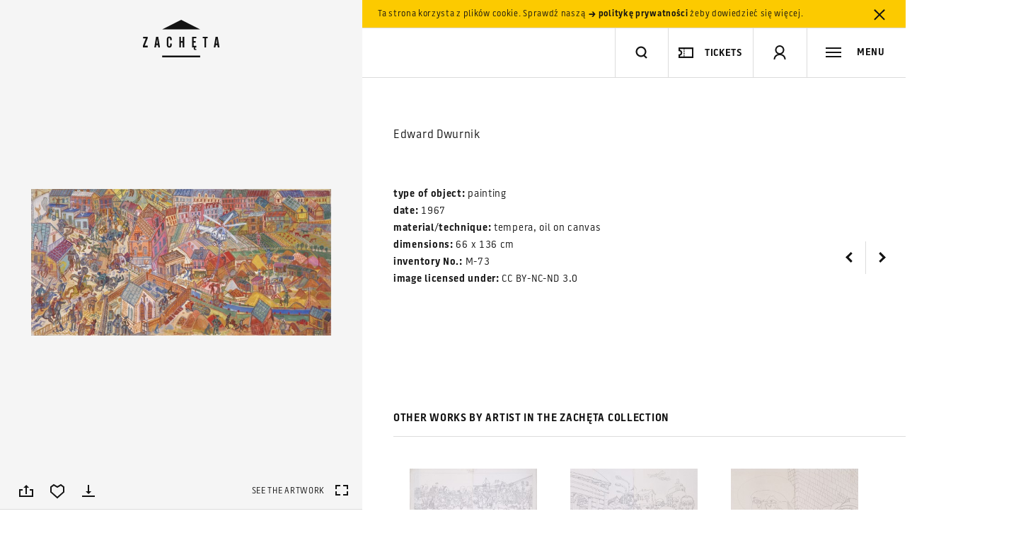

--- FILE ---
content_type: text/html; charset=UTF-8
request_url: https://zacheta.art.pl/en/kolekcja/katalog/dwurnik-edward-rypin-v-2
body_size: 100233
content:
<!DOCTYPE HTML>
<!--[if lt IE 9]>    <html class="no-js lt-ie9" lang="en"> <![endif]-->
<!--[if IE 9]>    <html class="no-js lt-ie10" lang="en"> <![endif]-->
<!--[if gt IE 9]><!--> <html class="no-js" lang="en"> <!--<![endif]-->

<head>
    <meta charset="utf-8">
    <!--[if IE]><meta http-equiv='X-UA-Compatible' content='IE=edge,chrome=1'><![endif]-->
    <meta name="viewport" content="width=device-width, minimum-scale=1, maximum-scale=1, minimal-ui">

    <title>Edward Dwurnik,  - Zachęta Narodowa Galeria Sztuki</title>
    <meta name="description" content="Edward Dwurnik, ">
    <meta property="fb:app_id" content="984638061557890" />
    <meta property="og:description" content="Edward Dwurnik, ">
    <meta property="og:title" content="Edward Dwurnik,  - Zachęta Narodowa Galeria Sztuki">
    <meta property="og:image" content="http://zacheta.art.pl/public/upload/works/medium/55ed69746c6de.jpg">
    <meta property="og:image:width" content="679" />
    <meta property="og:image:height" content="332" />
    <meta name="author" content="Huncwot.com">

    <script type="text/javascript">
        WebFontConfig = {
            custom: { families: ['Battersea']},
            active: function(){
                if( typeof(Site) !== "undefined" ) {
                  Site.onResize();
                }
            }
        };
        (function() {
          var wf = document.createElement('script');
          wf.src = ('https:' == document.location.protocol ? 'https' : 'http') +
          '://ajax.googleapis.com/ajax/libs/webfont/1/webfont.js';
          wf.type = 'text/javascript';
          wf.async = 'true';
          var s = document.getElementsByTagName('script')[0];
          s.parentNode.insertBefore(wf, s);
        })();
    </script>

    <link rel="stylesheet" href="/public/frontend/css/style.css?v=1.0.91">

    <link rel="icon" href="/favicon.png">
    <link rel="apple-touch-icon-precomposed" sizes="180x180" href="/public/frontend/images/icon-180.png">
    <link rel="apple-touch-icon-precomposed" sizes="152x152" href="/public/frontend/images/icon-152.png">
    <link rel="apple-touch-icon-precomposed" sizes="144x144" href="/public/frontend/images/icon-144.png">
    <link rel="apple-touch-icon-precomposed" sizes="72x72" href="/public/frontend/images/icon-72.png">

    <script src='https://www.google.com/recaptcha/api.js?onload=createRecaptcha&amp;render=explicit' async defer></script>

<!-- Google tag (gtag.js) -->
<script async src="https://www.googletagmanager.com/gtag/js?id=G-FSK9RR1WL6"></script>
<script>
  window.dataLayer = window.dataLayer || [];
  function gtag(){dataLayer.push(arguments);}
  gtag('js', new Date());

  gtag('config', 'G-FSK9RR1WL6');
</script>

<!-- Google Tag Manager -->
<script>(function(w,d,s,l,i){w[l]=w[l]||[];w[l].push({'gtm.start':
new Date().getTime(),event:'gtm.js'});var f=d.getElementsByTagName(s)[0],
j=d.createElement(s),dl=l!='dataLayer'?'&l='+l:'';j.async=true;j.src=
'https://www.googletagmanager.com/gtm.js?id='+i+dl;f.parentNode.insertBefore(j,f);
})(window,document,'script','dataLayer','GTM-TV972VV');</script>
<!-- End Google Tag Manager -->

<!-- Google tag (gtag.js) -->
<script async src="https://www.googletagmanager.com/gtag/js?id=GT-MJBXQ5X6"></script>
<script>
  window.dataLayer = window.dataLayer || [];
  function gtag(){dataLayer.push(arguments);}
  gtag('js', new Date());

  gtag('config', 'GT-MJBXQ5X6');
</script>



<!-- Facebook Pixel Code -->
<script>
!function(f,b,e,v,n,t,s)
{if(f.fbq)return;n=f.fbq=function(){n.callMethod?
n.callMethod.apply(n,arguments):n.queue.push(arguments)};
if(!f._fbq)f._fbq=n;n.push=n;n.loaded=!0;n.version='2.0';
n.queue=[];t=b.createElement(e);t.async=!0;
t.src=v;s=b.getElementsByTagName(e)[0];
s.parentNode.insertBefore(t,s)}(window,document,'script',
'https://connect.facebook.net/en_US/fbevents.js');
fbq('init', '700563224105176');
fbq('track', 'PageView');
</script>
<noscript>
<img height="1" width="1"
src="https://www.facebook.com/tr?id=700563224105176&ev=PageView
&noscript=1"/>
</noscript>
<!-- End Facebook Pixel Code -->

</head>

<body >
    <!--[if lt IE 9]><script type="text/javascript">window.location = "/ie8_PL.html";</script><![endif]-->

<!-- Google Tag Manager (noscript) -->
<noscript><iframe src="https://www.googletagmanager.com/ns.html?id=GTM-TV972VV"
height="0" width="0" style="display:none;visibility:hidden"></iframe></noscript>



<!-- End Google Tag Manager (noscript) -->

    <script>
        window.fbAsyncInit = function() {
            FB.init({
                appId: '984638061557890',
                status: true,
                cookie: true,
                xfbml: true,
                oauth: true,
                version: 'v2.5'
            });
        };

        (function(d, s, id){
         var js, fjs = d.getElementsByTagName(s)[0];
         if (d.getElementById(id)) {return;}
         js = d.createElement(s); js.id = id;
         js.src = "//connect.facebook.net/en_US/sdk.js";
         fjs.parentNode.insertBefore(js, fjs);
       }(document, 'script', 'facebook-jssdk'));
        </script>


    <header class="header" id="header">
                <div class="cookies" id="cookies">
            <div class="leftside"></div><!--
         --><div class="rightside">
                <div class="cookies-inner">Ta strona korzysta z plików cookie. Sprawdź naszą <a href="/en/polityka-prywatnosci"><svg class="icon-small-arrow-bold-right"  xmlns="http://www.w3.org/2000/svg" width="13" height="22" viewBox="-5 22 13 22" enable-background="new -5 22 13 22"><path fill="#141414" d="M6.5 33l-3.1 3.7h-2.2l2.4-2.8h-6.1v-1.7h6.2l-2.4-2.8h2.2l3 3.6z"/></svg> politykę prywatności</a> żeby dowiedzieć się więcej. <a href="#"  data-api='{"action": "cookie-alert", "callback": ""}' class="close close-cookies"><svg class="icon-close"  xmlns="http://www.w3.org/2000/svg" width="36" height="36" viewBox="0 0 36 36"><polygon fill="#131313" points="24.4,26.6 25.8,25.2 19.4,18.8 25.8,12.5 24.4,11.1 18,17.4 11.6,11.1 10.2,12.5 16.6,18.8 10.2,25.2 11.6,26.6 18,20.2"/></svg></a></div>
            </div>
        </div>
                <div class="leftside">
            <div class="header-tint"></div>
            <div class="header-logo">
                <h1>
                    <a href="/en" id="logo" title="Strona główna">
                        <svg class="svg-logo" version="1.1" xmlns="http://www.w3.org/2000/svg" xmlns:xlink="http://www.w3.org/1999/xlink" x="0px" y="0px" width="112px" height="54px" viewBox="0 0 112 54" xml:space="preserve">
                            <title>Strona główna</title>
                            <polygon fill="black" points="29.2,53 82.9,53 82.9,50.6 29.2,50.6 29.2,53 "/>
                            <polygon fill="black" points="29.3,13.4 56.1,0 82.9,13.4 29.3,13.4 "/>
                            <polygon fill="black" points="2.3,26.2 6.1,26.2 2,36.6 2,38.9 8.7,38.9 8.7,36.6 4.5,36.6 8.7,26.1 8.7,23.9 2.3,23.9 "/>
                            <path fill="black" d="M20.6,23.9l-2.5,15h2.3l0.5-3.2h2.3l0.5,3.2h2.4l-2.5-15H20.6z M21.2,33.5l0.8-6.3h0.1l0.8,6.3H21.2z"/>
                            <path fill="black" d="M39.4,23.6c-1.1,0-2,0.3-2.7,1c-0.6,0.7-1,1.6-1,2.8v7.7c0,1.4,0.3,2.4,0.9,3.1c0.6,0.7,1.5,1.1,2.7,1.1
                                c1.1,0,2-0.4,2.6-1.1c0.6-0.7,0.9-1.7,0.9-3v-1.6h-2.4v2c0,0.5-0.1,0.9-0.3,1.2c-0.2,0.3-0.5,0.4-0.9,0.4c-0.4,0-0.7-0.1-0.9-0.4 c-0.2-0.3-0.3-0.7-0.3-1.2v-8.4c0-0.5,0.1-0.9,0.3-1.2c0.2-0.3,0.5-0.4,0.9-0.4c0.4,0,0.7,0.1,0.9,0.4c0.2,0.3,0.3,0.6,0.3,1.2v1.6 h2.4v-1.4c0-1.2-0.3-2.1-0.9-2.8C41.3,23.9,40.4,23.6,39.4,23.6z"/>
                            <polygon fill="black" points="58.1,30 55.7,30 55.7,23.9 53.5,23.9 53.5,38.9 55.7,38.9 55.7,32.2 58.1,32.2 58.1,38.9 60.4,38.9 60.4,23.9 58.1,23.9 "/>
                            <path fill="black" d="M71.4,38.9h2.9c-0.1,0.1-0.1,0.2-0.2,0.4c-0.2,0.4-0.3,0.9-0.3,1.3c0,0.7,0.2,1.2,0.5,1.5c0.3,0.3,0.9,0.5,1.6,0.5h0.7v0
                                c0,0,0,0,0.1,0h0.7v-1.4h-0.7c-0.4,0-0.7-0.1-0.8-0.2c-0.2-0.2-0.2-0.4-0.2-0.8c0-0.4,0.1-0.8,0.3-1.2h1.5v-2.3h-3.7v-4.5h2.7V30 h-2.7v-3.9h3.7v-2.2h-6V38.9z"/>
                            <polygon fill="black" points="86.5,26.1 88.9,26.1 88.9,38.9 91.2,38.9 91.2,26.1 93.6,26.1 93.6,23.9 86.5,23.9 "/>
                            <path fill="black" d="M107.7,23.9h-3l-2.5,15h2.3l0.5-3.2h2.3l0.5,3.2h2.4L107.7,23.9z M105.3,33.5l0.8-6.3h0.1l0.8,6.3H105.3z"/>
                        </svg>
                                            </a>
                </h1>
            </div>
        </div><!--
     --><div class="rightside">
            <div class="header-main">
                <div class="header-search header-item fit-search" id="search-wrap">
                    <form action="/en/szukaj/">
                        <input type="search" id="search-input" name="q" autocomplete="off"/>
                    </form>
                    <div class="header-search-inner">
                        <div class="header-divider"></div>
                        <a href="#search" class="toggle-search" title="szukaj"><svg class="icon-search"  xmlns="http://www.w3.org/2000/svg" width="22" height="22" viewBox="-18 20 22 22" enable-background="new -18 20 22 22"><title>Szukaj</title><path fill="#141414" d="M-8 37.5c-4.1 0-7.5-3.4-7.5-7.5s3.4-7.5 7.5-7.5 7.5 3.4 7.5 7.5c0 4-3.4 7.5-7.5 7.5zm0-12.8c-3 0-5.3 2.4-5.3 5.3s2.4 5.3 5.3 5.3 5.3-2.3 5.3-5.3-2.4-5.3-5.3-5.3z"/><line stroke="#141414" stroke-width="2.2" stroke-miterlimit="10" x1="-3.7" y1="35.4" x2="1.6" y2="40.6" fill="none"/></svg></a>
                        <button type="reset" class="clear-search close"><svg class="icon-close"  xmlns="http://www.w3.org/2000/svg" width="36" height="36" viewBox="0 0 36 36"><polygon fill="#131313" points="24.4,26.6 25.8,25.2 19.4,18.8 25.8,12.5 24.4,11.1 18,17.4 11.6,11.1 10.2,12.5 16.6,18.8 10.2,25.2 11.6,26.6 18,20.2"/></svg></button>
                    </div>
                </div><!--
             --><div class="search-live-results fit-search invert" id="search-live-results">
                    <ul id="search-live-list"></ul>
                    <a href="#" class="all-results"><svg class="icon-arrow-right"  xmlns="http://www.w3.org/2000/svg" width="36" height="11" viewBox="0 0 36 11"><rect x="1" y="5" fill="#131313" width="33" height="1"/><polygon fill="#131313" points="35.2,5.4 35.2,5.4 35.2,5.4 34.5,4.7 34.5,4.7 32.6,2.8 30.3,0.5 29.6,1.2 33.8,5.4 29.5,9.6 30.2,10.3 32.3,8.2 34.5,6.1 34.5,6.1"/></svg> Zobacz wszystkie wyniki (<span class="search-live-count"></span>)</a>
                    <p id="search-live-empty" class="no-results">Brak wyników. Wpisz ponownie zapytanie.</p>
                </div><div class="header-buy header-item">
                    <div class="header-divider"></div><button class="button-buy button-header"><svg class="icon-ticket"  version="1.1" xmlns="http://www.w3.org/2000/svg" xmlns:xlink="http://www.w3.org/1999/xlink" x="0px" y="0px" viewBox="0 0 20 14" enable-background="new 0 0 20 14" xml:space="preserve">
    <path fill="none" stroke="#141414" stroke-width="2" d="M19,1v12H1v-3l0,0h0.2C1.9,10,2.5,9.7,3,9.3l0.1-0.1C3.7,8.6,4,7.8,4,7
	S3.7,5.4,3.1,4.9C2.6,4.3,1.8,4,1,4l0,0V1H19z" />
    <line fill="none" stroke="#141414" stroke-linecap="square" stroke-dasharray="1,2" x1="7.5" y1="1.5" x2="7.5" y2="13.5" />
</svg><p>tickets</p></button>
                 </div><!--
             --><div class="header-profile header-item phone-hide"><div class="header-divider"></div><a href="#signup" class="toggle-signup"><svg class="icon-user"  xmlns="http://www.w3.org/2000/svg" width="22" height="26" viewBox="-6 6 22 26" enable-background="new -6 6 22 26"><path fill="#141414" d="M5 22c-3.6 0-6.5-2.9-6.5-6.5s2.9-6.5 6.5-6.5 6.5 2.9 6.5 6.5-2.9 6.5-6.5 6.5zm0-11c-2.5 0-4.5 2-4.5 4.5s2 4.5 4.5 4.5 4.5-2 4.5-4.5-2-4.5-4.5-4.5z"/><path fill="#141414" d="M13.5 29h-2c0-4.1-3.3-6-6.5-6s-6.5 1.9-6.5 6h-2c0-4.7 3.5-8 8.5-8s8.5 3.3 8.5 8z"/></svg><svg class="icon-close"  xmlns="http://www.w3.org/2000/svg" width="36" height="36" viewBox="0 0 36 36"><polygon fill="#131313" points="24.4,26.6 25.8,25.2 19.4,18.8 25.8,12.5 24.4,11.1 18,17.4 11.6,11.1 10.2,12.5 16.6,18.8 10.2,25.2 11.6,26.6 18,20.2"/></svg></a></div><!--
--><div class="header-basket  header-item phone-hide"><div class="header-divider"></div><a href="/en/e-sklep/koszyk"><svg class="icon-basket"  xmlns="http://www.w3.org/2000/svg" width="22" height="22" viewBox="0 0 22 22"><path fill="#141414" d="M17.8 20h-13.6l-3.5-13h20.6l-3.5 13zm-12-2h10.5l2.5-9h-15.5l2.5 9z"/><polygon fill="#141414" points="7.1,1.5 5.6,4.5 4.1,7.5 5.9,8.4 7.4,5.4 8.9,2.4"/><polygon fill="#141414" points="14.9,1.5 13.1,2.4 14.8,5.7 16.1,8.4 17.9,7.5"/><rect x="10" y="10" width="2" height="6" fill="none"/><rect x="8" y="12" width="6" height="2" fill="none"/></svg><q class="basket-count">0</q></a></div><!--
             --><div class="header-toggle-nav header-item"><div class="header-divider"></div><a href="#menu" class="toggle-nav"><svg class="icon-menu"  xmlns="http://www.w3.org/2000/svg" width="22" height="22" viewBox="0 0 22 22"><rect y="4" fill="#141414" width="22" height="2"/><rect y="10" fill="#141414" width="22" height="2"/><rect y="16" fill="#141414" width="22" height="2"/></svg><span class="label">MENU</span></a></div>
            </div>
        </div>
</header>
    <div class="navigation invert" id="menu">


        <a class="language toggle-label" href="/pl/kolekcja/katalog/dwurnik-edward-rypin-v-2?setlang=1" data-history="false">
        <span>Zmień język: <strong>Polski</strong>
        </span>
    </a>


    <div class="navigation-header phone-only">

                        <a href="#signup" class="toggle-signup"><svg class="icon-user"  xmlns="http://www.w3.org/2000/svg" width="22" height="26" viewBox="-6 6 22 26" enable-background="new -6 6 22 26"><path fill="#141414" d="M5 22c-3.6 0-6.5-2.9-6.5-6.5s2.9-6.5 6.5-6.5 6.5 2.9 6.5 6.5-2.9 6.5-6.5 6.5zm0-11c-2.5 0-4.5 2-4.5 4.5s2 4.5 4.5 4.5 4.5-2 4.5-4.5-2-4.5-4.5-4.5z"/><path fill="#141414" d="M13.5 29h-2c0-4.1-3.3-6-6.5-6s-6.5 1.9-6.5 6h-2c0-4.7 3.5-8 8.5-8s8.5 3.3 8.5 8z"/></svg></a>
        
                
                <a href="#menu" class="toggle-nav"><svg class="icon-close"  xmlns="http://www.w3.org/2000/svg" width="36" height="36" viewBox="0 0 36 36"><polygon fill="#131313" points="24.4,26.6 25.8,25.2 19.4,18.8 25.8,12.5 24.4,11.1 18,17.4 11.6,11.1 10.2,12.5 16.6,18.8 10.2,25.2 11.6,26.6 18,20.2"/></svg></a>
    </div>


        


    <div class="navigation-inner">

                <nav>
            
                            <ul>                                <li><a href="/en/wizyta">Visit</a></li>
                                                                                            <li><a href="/en/wystawy">Exhibitions</a></li>
                                                                                            <li><a href="/en/kalendarz">Calendar</a></li>
                                                                                            <li><a href="/en/edukacja">Education</a></li>
                                                                            </ul>                                            <ul>                                <li><a href="/en/kolekcja">Collection</a></li>
                                                                                            <li><a href="/en/mediateka-i-publikacje">Multimedia and Publications</a></li>
                                                                                            <li><a href="/en/dokumentacja-i-biblioteka">Documentation and library</a></li>
                                                                            </ul>                                            <ul>                                <li><a href="/en/biennale">Venice Biennale</a></li>
                                                                            </ul>                                            <ul>                                <li><a href="/en/e-sklep">E-bookshop</a></li>
                                                                                            <li><a href="/en/o-nas">About us</a></li>
                                                                                            <li><a href="/en/prasa">Press</a></li>
                                                                                            <li><a href="/en/popc">Open Zachęta</a></li>
                                                                                            <li><a href="/en/sygnalisci"></a></li>
                                                                                            <li><a href="/en/rodo">RODO</a></li>
                                                        </ul>
        
            <div class="phone-only">
                    <ul class="nav-secondary">
                                            <li><a href="/en/kontakt">Contact</a></li>
                                            <li><a href="/en/aktualnosci">News</a></li>
                                            <li><a href="/en/komunikaty">Announcements</a></li>
                                            <li><a href="/en/partnerzy">Partners</a></li>
                                            <li><a href="/en/prasa">Press</a></li>
                                            <li><a href="/en/dla-firm">Corporate support &amp; events</a></li>
                                            <li><a href="/en/polityka-prywatnosci">Privacy policy</a></li>
                                            <li><a href="/en/deklaracja-dostepnosci">Declaration of accessibility</a></li>
                                        </ul>
                    <ul class="nav-links">
                        <li>
                            <a href="http://bip.zacheta.art.pl" target="_blank"><svg class="icon-bip-invert"  xmlns="http://www.w3.org/2000/svg" width="23" height="26.2" viewBox="0 0 23 26.2"><g fill="#DCDCDC"><path d="M12.5 7.1c.6 0 1-.5 1-1s-.4-1-1-1c-.5 0-1 .5-1 1s.5 1 1 1zM18.9 7.1c.5 0 1-.5 1-1s-.5-1-1-1c-.6 0-1.1.5-1 1 0 .5.5 1 1 1zM0 0v21h18l5 5.2v-26.2h-23zm17 6.2c0-.8.6-1.5 1.3-1.8.8-.2 1.6 0 2.1.7s.5 1.6 0 2.2c-.5.7-1.3.9-2.1.7-.2-.1-.3-.1-.3-.1v.9s-.2.5-.6.5c-.3 0-.4-.2-.4-.5v-2.6zm-.7 1.7c-.1.2-.4.3-.6.1-.5-.2-.7-.7-.7-1.1v-2.2c0-.3.2-.4.4-.4.3 0 .4.2.5.4v1.9000000000000001c0 .3.1.5.3.7.3.2.2.4.1.6zm-.9-5.1c.3 0 .5.2.5.5s-.2.5-.5.5-.5-.2-.5-.5.2-.5.5-.5zm-4.7.5c0-.3.4-.5.7-.5.3 0 .6.2.6.5v1s.8-.1 1.2-.1c1 .2 1.5 1.1 1.4 2.1-.1.9-1 1.6-2 1.6s-1.8-.7-1.9-1.7c-.1-1 0-1.9 0-2.9zm11.3 20.2l-3.5-3.5h-17.5v-10h21v13.5z"/></g></svg></a>
                        </li>
                        <li>
                            <div class="nav-link-fund"><svg class="icon-fund-invert"  viewBox="0 0 90 42" version="1.1" xmlns="http://www.w3.org/2000/svg" xmlns:xlink="http://www.w3.org/1999/xlink">
    <title>Group Copy</title>
    <g id="Page-1" stroke="none" stroke-width="1" fill-rule="evenodd">
        <g id="Artboard" transform="translate(-146.000000, -105.000000)" fill="#FFFFFE">
            <g id="Group-Copy" transform="translate(146.300000, 105.621000)">
                <polyline id="Fill-453" points="30.607522 15.3344505 30.607522 7.6697033 35.4440773 7.6697033 35.4440773 8.8532967 31.9977504 8.8532967 31.9977504 10.8109341 35.0571529 10.8109341 35.0571529 11.9945275 31.9977504 11.9945275 31.9977504 15.3344505 30.607522 15.3344505"></polyline>
                <path d="M41.0544815,15.0361868 C40.7980316,15.1024176 40.4650967,15.1704505 40.0511775,15.2407363 C39.6372583,15.3105714 39.1873462,15.3457143 38.6924429,15.3457143 C38.2290334,15.3457143 37.842109,15.2794835 37.5271705,15.1465714 C37.212232,15.0136593 36.9647803,14.8298352 36.7758172,14.5937473 C36.5868541,14.3576593 36.4518805,14.0756154 36.3708963,13.7476154 C36.2899121,13.4196154 36.24942,13.0600769 36.24942,12.669 L36.24942,9.4281978 L37.5901582,9.4281978 L37.5901582,12.459044 C37.5901582,13.0780989 37.6801406,13.5205385 37.8601054,13.7863626 C38.0400703,14.0517363 38.3550088,14.1841978 38.8049209,14.1841978 C38.9668893,14.1841978 39.1378559,14.176989 39.3178207,14.1621209 C39.4977856,14.1472527 39.6327592,14.1287802 39.7182425,14.1071538 L39.7182425,9.4281978 L41.0544815,9.4281978 L41.0544815,15.0361868" id="Fill-454"></path>
                <path d="M42.6921617,9.73817582 C42.9486116,9.66473626 43.2815466,9.59445055 43.6954657,9.52821978 C44.1093849,9.46153846 44.5637961,9.4281978 45.0631986,9.4281978 C45.5356063,9.4281978 45.931529,9.49307692 46.2464675,9.62193407 C46.561406,9.75124176 46.8178559,9.93191209 47.0023199,10.1639451 C47.191283,10.395978 47.3217575,10.6766703 47.4027417,11.0046703 C47.4792267,11.3326703 47.5152197,11.6922088 47.5152197,12.0828352 L47.5152197,15.3344505 L46.1789807,15.3344505 L46.1789807,12.2932418 C46.1789807,11.9832637 46.1609842,11.7196923 46.1204921,11.5020769 C46.08,11.2849121 46.0125132,11.1078462 45.9225308,10.9713297 C45.8280492,10.8348132 45.7020738,10.7356923 45.5446046,10.6726154 C45.3871353,10.609989 45.1936731,10.5789011 44.9642179,10.5789011 C44.7977504,10.5789011 44.6177856,10.5897143 44.4333216,10.6117912 C44.2533568,10.6338681 44.113884,10.6523407 44.0284007,10.6672088 L44.0284007,15.3344505 L42.6921617,15.3344505 L42.6921617,9.73817582" id="Fill-455"></path>
                <path d="M50.1337083,12.2932418 C50.1337083,12.883011 50.273181,13.3457253 50.5521265,13.6809341 C50.8355712,14.0165934 51.2224956,14.1841978 51.7128998,14.1841978 C51.9288576,14.1841978 52.1088225,14.1751868 52.2617926,14.1567143 C52.4102636,14.1382418 52.536239,14.117967 52.6307206,14.0958901 L52.6307206,10.7775934 C52.5137434,10.6969451 52.3562742,10.6212527 52.1583128,10.550967 C51.9648506,10.4811319 51.757891,10.445989 51.5374341,10.445989 C51.051529,10.445989 50.6960984,10.6117912 50.4711424,10.9438462 C50.2461863,11.2754505 50.1337083,11.7250989 50.1337083,12.2932418 Z M53.9669596,15.0249231 C53.7015114,15.106022 53.3685764,15.1794615 52.9681547,15.2461429 C52.5677329,15.3123736 52.1448155,15.3457143 51.7039016,15.3457143 C51.2449912,15.3457143 50.8355712,15.2754286 50.4756415,15.1353077 C50.1157118,14.9956374 49.8097715,14.7942418 49.5533216,14.5324725 C49.3013708,14.2711538 49.1034095,13.953967 48.9684359,13.5818132 C48.8334622,13.2092088 48.7659754,12.7906484 48.7659754,12.3261319 C48.7659754,11.8692747 48.8199649,11.4543187 48.936942,11.0821648 C49.04942,10.7095604 49.2158875,10.3905714 49.4363445,10.1251978 C49.6613005,9.85982418 49.9267487,9.65527473 50.2461863,9.51154945 C50.5611248,9.36782418 50.9255536,9.29573626 51.3394728,9.29573626 C51.6184183,9.29573626 51.8658699,9.32907692 52.0773286,9.39530769 C52.2932865,9.46153846 52.4777504,9.53542857 52.6307206,9.61652747 L52.6307206,7.89092308 L53.9669596,7.6697033 L53.9669596,15.0249231 L53.9669596,15.0249231 Z" id="Fill-456"></path>
                <path d="M60.3377153,15.0361868 C60.0812654,15.1024176 59.7483304,15.1704505 59.3344112,15.2407363 C58.9204921,15.3105714 58.47058,15.3457143 57.9756766,15.3457143 C57.5122671,15.3457143 57.1253427,15.2794835 56.8104042,15.1465714 C56.4954657,15.0136593 56.2480141,14.8298352 56.059051,14.5937473 C55.8700879,14.3576593 55.7351142,14.0756154 55.6541301,13.7476154 C55.5731459,13.4196154 55.5326538,13.0600769 55.5326538,12.669 L55.5326538,9.4281978 L56.8688928,9.4281978 L56.8688928,12.459044 C56.8688928,13.0780989 56.9588752,13.5205385 57.1433392,13.7863626 C57.323304,14.0517363 57.6382425,14.1841978 58.0836555,14.1841978 C58.250123,14.1841978 58.4210896,14.176989 58.6010545,14.1621209 C58.7810193,14.1472527 58.915993,14.1287802 59.0014763,14.1071538 L59.0014763,9.4281978 L60.3377153,9.4281978 L60.3377153,15.0361868" id="Fill-457"></path>
                <path d="M63.4196134,14.2396154 C63.7750439,14.2396154 64.0314938,14.1972637 64.1934622,14.1125604 C64.3554306,14.0278571 64.4364148,13.8823297 64.4364148,13.6755275 C64.4364148,13.484044 64.3509315,13.3254505 64.1754657,13.1997473 C64.0044991,13.0749451 63.7165554,12.9384286 63.3206327,12.7906484 C63.0776801,12.7023407 62.8572232,12.6081758 62.6547627,12.5086044 C62.4523023,12.409033 62.2768366,12.2932418 62.1283656,12.1603297 C61.9798946,12.0274176 61.8629174,11.867022 61.7819332,11.6791429 C61.6964499,11.4912637 61.6514587,11.261033 61.6514587,10.988 C61.6514587,10.4572527 61.84942,10.0386923 62.2408436,9.73276923 C62.627768,9.42684615 63.1586643,9.27365934 63.8290334,9.27365934 C64.1664675,9.27365934 64.4904042,9.3051978 64.8008436,9.36782418 C65.111283,9.43045055 65.3407381,9.49127473 65.4982074,9.5502967 L65.2552548,10.6338681 C65.1067838,10.5676374 64.9178207,10.5068132 64.6883656,10.4513956 C64.4634095,10.395978 64.1979613,10.3684945 63.8965202,10.3684945 C63.6220738,10.3684945 63.4016169,10.4149011 63.2306503,10.5068132 C63.0641828,10.5991758 62.9786995,10.7410989 62.9786995,10.9325824 C62.9786995,11.0285495 62.996696,11.1132527 63.0281898,11.1871429 C63.0596837,11.261033 63.1181722,11.3290659 63.1991564,11.3916923 C63.2801406,11.4543187 63.3881195,11.5169451 63.518594,11.5795714 C63.6535677,11.6421978 63.815536,11.7066264 64.0044991,11.7733077 C64.3239367,11.8913516 64.5893849,12.0071429 64.8143409,12.1215824 C65.0347979,12.236022 65.2147627,12.3648791 65.3587346,12.5086044 C65.5027065,12.6523297 65.6061863,12.8167802 65.6736731,13.0010549 C65.7411599,13.1853297 65.7726538,13.4065495 65.7726538,13.6647143 C65.7726538,14.2175385 65.5701933,14.6360989 65.1607733,14.9199451 C64.7513533,15.2037912 64.1664675,15.3457143 63.4106151,15.3457143 C62.9022144,15.3457143 62.4927944,15.3033626 62.182355,15.2182088 C61.8719156,15.1335055 61.6559578,15.0654725 61.5299824,15.0136593 L61.7639367,13.8967473 C61.9618981,13.9778462 62.2003515,14.0553407 62.4747979,14.1287802 C62.7537434,14.2026703 63.0686819,14.2396154 63.4196134,14.2396154" id="Fill-458"></path>
                <path d="M70.9961336,10.4901429 C70.8476626,10.6451319 70.6542004,10.8627473 70.4157469,11.1425385 C70.1772935,11.4232308 69.9208436,11.7345604 69.6508963,12.0774286 C69.3764499,12.4202967 69.1020035,12.778033 68.8275571,13.1501868 C68.5486116,13.5227912 68.3011599,13.8782747 68.080703,14.2175385 L71.0636204,14.2175385 L71.0636204,15.3344505 L66.4700176,15.3344505 L66.4700176,14.504989 C66.6319859,14.2103297 66.8344464,13.8895385 67.0773989,13.5430659 C67.3203515,13.1965934 67.5678032,12.8478681 67.8287522,12.4977912 C68.0852021,12.1472637 68.341652,11.8138571 68.5936028,11.4966703 C68.8500527,11.1799341 69.0750088,10.9032967 69.2729701,10.6672088 L66.6139895,10.6672088 L66.6139895,9.5502967 L70.9961336,9.5502967 L70.9961336,10.4901429" id="Fill-459"></path>
                <path d="M75.6032337,11.739967 C75.6032337,11.5556923 75.576239,11.3804286 75.5267487,11.2146264 C75.4727592,11.0488242 75.3962742,10.9050989 75.2972935,10.7834505 C75.1983128,10.6618022 75.0768366,10.5658352 74.9328647,10.4955495 C74.7888928,10.4257143 74.6179262,10.3905714 74.4199649,10.3905714 C74.2130053,10.3905714 74.0330404,10.4293187 73.8800703,10.5068132 C73.7226011,10.5843077 73.5921265,10.6856813 73.4886467,10.8109341 C73.3806678,10.9361868 73.2996837,11.0803626 73.236696,11.2421099 C73.1782074,11.4047582 73.1377153,11.5705604 73.1197188,11.739967 L75.6032337,11.739967 Z M71.7249912,12.3373956 C71.7249912,11.8282747 71.8014763,11.3826813 71.9544464,10.9988132 C72.1029174,10.6158462 72.3053779,10.2968571 72.5528295,10.0422967 C72.8047803,9.78773626 73.0927241,9.59625275 73.4166608,9.46694505 C73.7405975,9.33808791 74.0690334,9.27365934 74.4109666,9.27365934 C75.202812,9.27365934 75.8236907,9.52056044 76.2691037,10.0148132 C76.7145167,10.5086154 76.9394728,11.2461648 76.9394728,12.2265604 C76.9394728,12.3004505 76.9349736,12.3833516 76.9349736,12.4757143 C76.9304745,12.5680769 76.9259754,12.650978 76.9169772,12.7244176 L73.1062214,12.7244176 C73.1422144,13.1889341 73.3086819,13.5484725 73.5966257,13.8025824 C73.8890685,14.0571429 74.3119859,14.1841978 74.8608787,14.1841978 C75.1848155,14.1841978 75.4817575,14.1549121 75.7517047,14.0958901 C76.021652,14.0368681 76.2331107,13.9742418 76.3860808,13.908011 L76.5615466,15.0028462 C76.4895606,15.0397912 76.3860808,15.0785385 76.2601054,15.1190879 C76.1296309,15.1596374 75.9856591,15.1965824 75.8191916,15.2294725 C75.6527241,15.2628132 75.4727592,15.2902967 75.2837961,15.3123736 C75.0903339,15.3344505 74.8968717,15.3457143 74.6944112,15.3457143 C74.1905097,15.3457143 73.7450967,15.270022 73.3716696,15.1190879 C72.9937434,14.9677033 72.6878032,14.7577473 72.4448506,14.4883187 C72.2018981,14.2193407 72.0219332,13.9021538 71.9004569,13.5372088 C71.7834798,13.1722637 71.7249912,12.7726264 71.7249912,12.3373956 L71.7249912,12.3373956 Z" id="Fill-460"></path>
                <polyline id="Fill-461" points="30.607522 25.5515604 30.607522 17.8872637 35.5205624 17.8872637 35.5205624 19.0704066 31.9977504 19.0704066 31.9977504 20.9618132 35.1381371 20.9618132 35.1381371 22.1233297 31.9977504 22.1233297 31.9977504 24.3684176 35.7860105 24.3684176 35.7860105 25.5515604 30.607522 25.5515604"></polyline>
                <path d="M41.4953954,25.2532967 C41.2389455,25.3195275 40.9060105,25.388011 40.4920914,25.4578462 C40.0781722,25.5281319 39.6282601,25.5628242 39.1333568,25.5628242 C38.6699473,25.5628242 38.2830228,25.4965934 37.9680844,25.3636813 C37.657645,25.2307692 37.4056942,25.0469451 37.2167311,24.8108571 C37.0322671,24.5747692 36.8972935,24.2927253 36.8163093,23.9647253 C36.7353251,23.6367253 36.694833,23.2771868 36.694833,22.8861099 L36.694833,19.6457582 L38.0310721,19.6457582 L38.0310721,22.6761538 C38.0310721,23.2956593 38.1210545,23.7380989 38.3010193,24.0034725 C38.4809842,24.2688462 38.7959227,24.4013077 39.2458348,24.4013077 C39.4078032,24.4013077 39.5787698,24.3940989 39.7587346,24.3792308 C39.9386995,24.3648132 40.0736731,24.3463407 40.1591564,24.3242637 L40.1591564,19.6457582 L41.4953954,19.6457582 L41.4953954,25.2532967" id="Fill-462"></path>
                <path d="M46.4219332,20.9726264 C46.3139543,20.9361319 46.1609842,20.8973846 45.9630228,20.8568352 C45.7695606,20.8162857 45.5446046,20.796011 45.2836555,20.796011 C45.1396837,20.796011 44.9822144,20.8108791 44.8157469,20.8401648 C44.6492794,20.8694505 44.5368014,20.8951319 44.4693146,20.9176593 L44.4693146,25.5515604 L43.1330756,25.5515604 L43.1330756,20.0435934 C43.3895255,19.9480769 43.7134622,19.8575165 44.1003866,19.7728132 C44.482812,19.6881099 44.9147276,19.6457582 45.3871353,19.6457582 C45.4726186,19.6457582 45.5760984,19.6511648 45.6930756,19.6624286 C45.8100527,19.6732418 45.931529,19.6881099 46.0485062,19.7065824 C46.1654833,19.7250549 46.2779613,19.7471319 46.3904394,19.7728132 C46.4984183,19.7984945 46.5884007,19.8228242 46.6558875,19.8444505 L46.4219332,20.9726264" id="Fill-463"></path>
                <path d="M51.3709666,22.5103516 C51.3709666,21.935 51.2494903,21.4799451 51.0020387,21.1442857 C50.754587,20.8090769 50.4126538,20.641022 49.9672408,20.641022 C49.5263269,20.641022 49.1843937,20.8090769 48.936942,21.1442857 C48.6894903,21.4799451 48.5680141,21.935 48.5680141,22.5103516 C48.5680141,23.0929121 48.6894903,23.5538242 48.936942,23.8926374 C49.1843937,24.2319011 49.5263269,24.4013077 49.9672408,24.4013077 C50.4126538,24.4013077 50.754587,24.2319011 51.0020387,23.8926374 C51.2494903,23.5538242 51.3709666,23.0929121 51.3709666,22.5103516 Z M52.7386995,22.5103516 C52.7386995,22.9676593 52.6757118,23.383967 52.5407381,23.7601758 C52.4102636,24.1359341 52.2213005,24.4567253 51.978348,24.7220989 C51.7353954,24.9874725 51.4429525,25.1942747 51.1010193,25.3416044 C50.7590861,25.4893846 50.3811599,25.5628242 49.9672408,25.5628242 C49.5578207,25.5628242 49.1798946,25.4893846 48.8424605,25.3416044 C48.5050264,25.1942747 48.2125835,24.9874725 47.9696309,24.7220989 C47.7266784,24.4567253 47.5377153,24.1359341 47.4027417,23.7601758 C47.2632689,23.383967 47.1957821,22.9676593 47.1957821,22.5103516 C47.1957821,22.053044 47.2632689,21.6385385 47.4027417,21.2659341 C47.5377153,20.8937802 47.7266784,20.5747912 47.9741301,20.3094176 C48.2215817,20.0435934 48.5140246,19.839044 48.8514587,19.6953187 C49.1933919,19.5515934 49.5623199,19.4795055 49.9672408,19.4795055 C50.3721617,19.4795055 50.7455888,19.5515934 51.087522,19.6953187 C51.4339543,19.839044 51.7263972,20.0435934 51.9693497,20.3094176 C52.2123023,20.5747912 52.4012654,20.8937802 52.536239,21.2659341 C52.6712127,21.6385385 52.7386995,22.053044 52.7386995,22.5103516 L52.7386995,22.5103516 Z" id="Fill-464"></path>
                <path d="M57.8856942,22.686967 C57.8856942,22.089989 57.7507206,21.6254725 57.4852724,21.2934176 C57.2153251,20.9618132 56.7834095,20.796011 56.1850264,20.796011 C56.059051,20.796011 55.9285764,20.8014176 55.7936028,20.8122308 C55.6586292,20.8234945 55.5236555,20.8473736 55.393181,20.8843187 L55.393181,24.1913516 C55.5101582,24.2724505 55.6676274,24.3481429 55.8610896,24.417978 C56.0545518,24.4882637 56.2660105,24.522956 56.4864675,24.522956 C56.9723726,24.522956 57.3278032,24.3571538 57.5482601,24.0255495 C57.7732162,23.6934945 57.8856942,23.2474505 57.8856942,22.686967 Z M59.2579262,22.6648901 C59.2579262,23.1073297 59.1994376,23.5132747 59.0869596,23.8818242 C58.9699824,24.2503736 58.8080141,24.5675604 58.5920562,24.8329341 C58.3805975,25.0983077 58.1151494,25.3046593 57.7912127,25.4524396 C57.471775,25.5997692 57.1118453,25.6732088 56.7069244,25.6732088 C56.432478,25.6732088 56.1805272,25.6403187 55.9555712,25.5740879 C55.726116,25.5074066 55.5371529,25.433967 55.393181,25.3528681 L55.393181,27.597956 L54.056942,27.597956 L54.056942,19.9552857 C54.3268893,19.8818462 54.6643234,19.8115604 55.060246,19.7453297 C55.4561687,19.6786484 55.8790861,19.6457582 56.32,19.6457582 C56.7744112,19.6457582 57.1838313,19.7155934 57.543761,19.8557143 C57.9036907,19.9958352 58.2141301,20.1967802 58.4660808,20.4585495 C58.7225308,20.7203187 58.915993,21.0375055 59.0509666,21.4096593 C59.1904394,21.7822637 59.2579262,22.2003736 59.2579262,22.6648901 L59.2579262,22.6648901 Z" id="Fill-465"></path>
                <path d="M64.1259754,21.9570769 C64.1259754,21.7728022 64.1034798,21.597989 64.0494903,21.4317363 C64,21.2659341 63.9235149,21.1222088 63.8245343,21.0005604 C63.7255536,20.8789121 63.6040773,20.7829451 63.4601054,20.7131099 C63.3161336,20.6428242 63.145167,20.6076813 62.9472056,20.6076813 C62.740246,20.6076813 62.5602812,20.6464286 62.402812,20.7239231 C62.2498418,20.8014176 62.1193673,20.9027912 62.0113884,21.028044 C61.9079086,21.1537473 61.8224253,21.2974725 61.7639367,21.4592198 C61.7054482,21.6218681 61.6649561,21.7876703 61.6424605,21.9570769 L64.1259754,21.9570769 Z M60.252232,22.5545055 C60.252232,22.0458352 60.3242179,21.5997912 60.477188,21.2159231 C60.6301582,20.832956 60.8281195,20.513967 61.0800703,20.2594066 C61.327522,20.0048462 61.6154657,19.8133626 61.9394025,19.6840549 C62.2633392,19.5551978 62.5962742,19.4907692 62.9337083,19.4907692 C63.7300527,19.4907692 64.3509315,19.7381209 64.7963445,20.2319231 C65.2417575,20.7257253 65.4622144,21.4632747 65.4622144,22.4436703 C65.4622144,22.5175604 65.4622144,22.6004615 65.4577153,22.6928242 C65.4532162,22.7851868 65.448717,22.8680879 65.4397188,22.9415275 L61.6334622,22.9415275 C61.6694552,23.406044 61.8314236,23.7655824 62.1238664,24.0201429 C62.4118102,24.2742527 62.8347276,24.4013077 63.3881195,24.4013077 C63.7120562,24.4013077 64.0089982,24.372022 64.2744464,24.313 C64.5443937,24.253978 64.7558524,24.1913516 64.9133216,24.1251209 L65.0887873,25.219956 C65.0168014,25.2569011 64.9133216,25.2956484 64.7828471,25.3361978 C64.6568717,25.3767473 64.5084007,25.4136923 64.3419332,25.4465824 C64.1754657,25.4799231 64,25.5074066 63.8065378,25.5294835 C63.6175747,25.5515604 63.4196134,25.5628242 63.221652,25.5628242 C62.7132513,25.5628242 62.2723374,25.4871319 61.8944112,25.3361978 C61.5209842,25.1848132 61.2105448,24.9748571 60.9675923,24.7054286 C60.7246397,24.4364505 60.5446749,24.1192637 60.4276977,23.7543187 C60.3107206,23.3893736 60.252232,22.9897363 60.252232,22.5545055 L60.252232,22.5545055 Z" id="Fill-466"></path>
                <path d="M68.2921617,18.0751429 C68.2921617,18.3256484 68.2111775,18.5247912 68.0492091,18.6721209 C67.8872408,18.8199011 67.6937786,18.8937912 67.4733216,18.8937912 C67.2438664,18.8937912 67.0504042,18.8199011 66.8884359,18.6721209 C66.7264675,18.5247912 66.6454833,18.3256484 66.6454833,18.0751429 C66.6454833,17.816978 66.7264675,17.6142308 66.8884359,17.4669011 C67.0504042,17.3191209 67.2438664,17.2456813 67.4733216,17.2456813 C67.6937786,17.2456813 67.8872408,17.3191209 68.0492091,17.4669011 C68.2111775,17.6142308 68.2921617,17.816978 68.2921617,18.0751429 Z M66.0695958,27.6087692 C65.9751142,27.6087692 65.8401406,27.5997582 65.669174,27.5812857 C65.4937083,27.5628132 65.3407381,27.5276703 65.2102636,27.4763077 L65.3857293,26.3814725 C65.5476977,26.4328352 65.7456591,26.4585165 65.9706151,26.4585165 C66.2810545,26.4585165 66.4970123,26.3684066 66.6229877,26.1877363 C66.7489631,26.0070659 66.8119508,25.7358352 66.8119508,25.3749451 L66.8119508,19.7674066 L68.1481898,19.7674066 L68.1481898,25.397022 C68.1481898,26.148989 67.968225,26.7054176 67.6127944,27.0672088 C67.2528647,27.4280989 66.7399649,27.6087692 66.0695958,27.6087692 L66.0695958,27.6087692 Z" id="Fill-467"></path>
                <path d="M71.2300879,24.4567253 C71.5810193,24.4567253 71.8419684,24.4143736 72.0039367,24.3296703 C72.1659051,24.244967 72.2468893,24.0994396 72.2468893,23.8926374 C72.2468893,23.7011538 72.1569069,23.5425604 71.9859402,23.4173077 C71.8104745,23.2920549 71.5270299,23.1555385 71.1311072,23.0077582 C70.8881547,22.9194505 70.6631986,22.8252857 70.4607381,22.7257143 C70.2582777,22.6261429 70.082812,22.5103516 69.9343409,22.3774396 C69.7903691,22.244978 69.6733919,22.0845824 69.5879086,21.8962527 C69.5024253,21.7083736 69.4619332,21.4781429 69.4619332,21.2051099 C69.4619332,20.6743626 69.6553954,20.2558022 70.046819,19.9498791 C70.4382425,19.643956 70.9691388,19.4907692 71.6395079,19.4907692 C71.976942,19.4907692 72.3008787,19.5223077 72.6113181,19.5849341 C72.9172583,19.6475604 73.1512127,19.7083846 73.3041828,19.7674066 L73.0612302,20.850978 C72.9127592,20.7847473 72.7282953,20.7239231 72.4988401,20.668956 C72.2693849,20.6130879 72.0039367,20.5856044 71.7024956,20.5856044 C71.4325483,20.5856044 71.2120914,20.632011 71.0411248,20.7239231 C70.8701582,20.8162857 70.789174,20.9582088 70.789174,21.1496923 C70.789174,21.2456593 70.8026714,21.3303626 70.8386643,21.4042527 C70.8701582,21.4781429 70.9286467,21.5461758 71.0096309,21.6088022 C71.0906151,21.6714286 71.1940949,21.7340549 71.3290685,21.7966813 C71.4595431,21.8597582 71.6215114,21.9241868 71.8149736,21.9904176 C72.1299121,22.1084615 72.3998594,22.2247033 72.6203163,22.3386923 C72.8407733,22.4531319 73.0252373,22.581989 73.1692091,22.7257143 C73.3086819,22.8694396 73.4166608,23.0338901 73.4841476,23.2181648 C73.5471353,23.4024396 73.5831283,23.6236593 73.5831283,23.8818242 C73.5831283,24.4346484 73.3761687,24.8532088 72.9667487,25.1370549 C72.5618278,25.4209011 71.976942,25.5628242 71.2165905,25.5628242 C70.7081898,25.5628242 70.3032689,25.5204725 69.9928295,25.4357692 C69.6823902,25.3510659 69.4664323,25.2825824 69.3404569,25.2307692 L69.5744112,24.1138571 C69.7723726,24.1954066 70.0063269,24.2724505 70.2852724,24.3463407 C70.5597188,24.4202308 70.8746573,24.4567253 71.2300879,24.4567253" id="Fill-468"></path>
                <path d="M76.0981371,22.0233077 C76.2691037,21.8466923 76.4490685,21.657011 76.6425308,21.4538132 C76.8314938,21.2510659 77.0204569,21.0483187 77.2049209,20.8455714 C77.3893849,20.6428242 77.5648506,20.4472857 77.726819,20.2594066 C77.8932865,20.0715275 78.0372583,19.9075275 78.1542355,19.7674066 L79.7334271,19.7674066 C79.3644991,20.1805604 78.9775747,20.6076813 78.5681547,21.0501209 C78.1587346,21.4925604 77.7493146,21.9241868 77.3353954,22.3440989 C77.5558524,22.5288242 77.7898067,22.7518462 78.0327592,23.0136154 C78.2757118,23.2753846 78.5096661,23.5538242 78.7391213,23.8484835 C78.9685764,24.1435934 79.1800351,24.4387033 79.3779965,24.7333626 C79.5804569,25.0284725 79.7424253,25.3010549 79.8773989,25.5515604 L78.3297012,25.5515604 C78.1992267,25.3235824 78.0462566,25.0834396 77.8707909,24.8329341 C77.6998243,24.5824286 77.5153603,24.3391319 77.3128998,24.103044 C77.1149385,23.866956 76.912478,23.6439341 76.7055185,23.4335275 C76.4985589,23.2235714 76.3005975,23.0447033 76.0981371,22.8973736 L76.0981371,25.5515604 L74.7618981,25.5515604 L74.7618981,18.108033 L76.0981371,17.8872637 L76.0981371,22.0233077" id="Fill-469"></path>
                <path d="M80.7952197,25.5515604 L82.1314587,25.5515604 L82.1314587,19.7674066 L80.7952197,19.7674066 L80.7952197,25.5515604 Z M82.2709315,18.0751429 C82.2709315,18.3256484 82.1899473,18.5247912 82.0279789,18.6721209 C81.8660105,18.8199011 81.6770475,18.8937912 81.4565905,18.8937912 C81.2271353,18.8937912 81.0336731,18.8199011 80.8717047,18.6721209 C80.7097364,18.5247912 80.6287522,18.3256484 80.6287522,18.0751429 C80.6287522,17.816978 80.7097364,17.6142308 80.8717047,17.4669011 C81.0336731,17.3191209 81.2271353,17.2456813 81.4565905,17.2456813 C81.6770475,17.2456813 81.8660105,17.3191209 82.0279789,17.4669011 C82.1899473,17.6142308 82.2709315,17.816978 82.2709315,18.0751429 L82.2709315,18.0751429 Z" id="Fill-470"></path>
                <path d="M87.3189455,21.9570769 C87.3189455,21.7728022 87.2964499,21.597989 87.2424605,21.4317363 C87.1929701,21.2659341 87.1164851,21.1222088 87.0175044,21.0005604 C86.9185237,20.8789121 86.7970475,20.7829451 86.6530756,20.7131099 C86.5091037,20.6428242 86.3381371,20.6076813 86.1401757,20.6076813 C85.9332162,20.6076813 85.7532513,20.6464286 85.5957821,20.7239231 C85.442812,20.8014176 85.3123374,20.9027912 85.2043585,21.028044 C85.0963796,21.1537473 85.0153954,21.2974725 84.9569069,21.4592198 C84.8984183,21.6218681 84.8579262,21.7876703 84.8354306,21.9570769 L87.3189455,21.9570769 Z M83.4452021,22.5545055 C83.4452021,22.0458352 83.517188,21.5997912 83.6701582,21.2159231 C83.8231283,20.832956 84.0210896,20.513967 84.2730404,20.2594066 C84.5204921,20.0048462 84.8084359,19.8133626 85.1323726,19.6840549 C85.4563093,19.5551978 85.7892443,19.4907692 86.1266784,19.4907692 C86.9230228,19.4907692 87.5439016,19.7381209 87.9893146,20.2319231 C88.4347276,20.7257253 88.6551845,21.4632747 88.6551845,22.4436703 C88.6551845,22.5175604 88.6551845,22.6004615 88.6506854,22.6928242 C88.6461863,22.7851868 88.6416872,22.8680879 88.6326889,22.9415275 L84.8264323,22.9415275 C84.8624253,23.406044 85.0243937,23.7655824 85.3168366,24.0201429 C85.6047803,24.2742527 86.0276977,24.4013077 86.5810896,24.4013077 C86.9050264,24.4013077 87.2019684,24.372022 87.4674165,24.313 C87.7373638,24.253978 87.9488225,24.1913516 88.1062917,24.1251209 L88.2817575,25.219956 C88.2097715,25.2569011 88.1062917,25.2956484 87.9758172,25.3361978 C87.8498418,25.3767473 87.7013708,25.4136923 87.5349033,25.4465824 C87.3684359,25.4799231 87.1929701,25.5074066 86.9995079,25.5294835 C86.8105448,25.5515604 86.6125835,25.5628242 86.4146221,25.5628242 C85.9062214,25.5628242 85.4653076,25.4871319 85.0873814,25.3361978 C84.7139543,25.1848132 84.4035149,24.9748571 84.1605624,24.7054286 C83.9176098,24.4364505 83.737645,24.1192637 83.6206678,23.7543187 C83.5036907,23.3893736 83.4452021,22.9897363 83.4452021,22.5545055 L83.4452021,22.5545055 Z" id="Fill-471"></path>
                <path d="M32.0157469,31.2870549 C31.7143058,31.2870549 31.4848506,31.2942637 31.3228822,31.3091319 L31.3228822,33.2942527 L31.8537786,33.2942527 C32.0967311,33.2942527 32.317188,33.2784835 32.5106503,33.2469451 C32.7041125,33.2154066 32.87058,33.1617912 33.0055536,33.0865495 C33.1360281,33.0108571 33.2395079,32.9076813 33.3114938,32.7761209 C33.3879789,32.645011 33.4239719,32.476956 33.4239719,32.2724066 C33.4239719,32.0777692 33.3834798,31.9173736 33.3114938,31.7907692 C33.2350088,31.6641648 33.131529,31.5632418 33.0055536,31.488 C32.8750791,31.4123077 32.7266081,31.360044 32.5556415,31.3312088 C32.3846749,31.3019231 32.20471,31.2870549 32.0157469,31.2870549 Z M31.9572583,30.6666484 C32.6681195,30.6666484 33.2125132,30.8018132 33.5949385,31.0716923 C33.9773638,31.342022 34.1663269,31.7448132 34.1663269,32.2800659 C34.1663269,32.5715714 34.1123374,32.8211758 34.0088576,33.027978 C33.9053779,33.2347802 33.7524077,33.4028352 33.5589455,33.5316923 C33.3609842,33.6605495 33.1225308,33.7542637 32.8390861,33.8123846 C32.5556415,33.870956 32.240703,33.9002418 31.8852724,33.9002418 L31.3228822,33.9002418 L31.3228822,35.7758791 L30.6165202,35.7758791 L30.6165202,30.791 C30.8144815,30.7423407 31.0394376,30.7094505 31.2823902,30.6923297 C31.5298418,30.6752088 31.7547979,30.6666484 31.9572583,30.6666484 L31.9572583,30.6666484 Z" id="Fill-472"></path>
                <path d="M37.4551845,33.7907582 C37.4551845,33.3627363 37.3562039,33.023022 37.1672408,32.7725165 C36.9737786,32.522011 36.7128295,32.3967582 36.3798946,32.3967582 C36.0514587,32.3967582 35.7905097,32.522011 35.5970475,32.7725165 C35.4080844,33.023022 35.3091037,33.3627363 35.3091037,33.7907582 C35.3091037,34.2187802 35.4080844,34.5584945 35.5970475,34.809 C35.7905097,35.0595055 36.0514587,35.1847582 36.3798946,35.1847582 C36.7128295,35.1847582 36.9737786,35.0595055 37.1672408,34.809 C37.3562039,34.5584945 37.4551845,34.2187802 37.4551845,33.7907582 Z M38.1615466,33.7907582 C38.1615466,34.0921758 38.1165554,34.3647582 38.0310721,34.6080549 C37.9410896,34.8518022 37.8196134,35.0608571 37.6621441,35.2361209 C37.5046749,35.4109341 37.3157118,35.5460989 37.0952548,35.6407143 C36.879297,35.7357802 36.6408436,35.7830879 36.3798946,35.7830879 C36.1234446,35.7830879 35.8849912,35.7357802 35.6690334,35.6407143 C35.4485764,35.5460989 35.2596134,35.4109341 35.1021441,35.2361209 C34.9446749,35.0608571 34.8231986,34.8518022 34.7332162,34.6080549 C34.6477329,34.3647582 34.6027417,34.0921758 34.6027417,33.7907582 C34.6027417,33.4938462 34.6477329,33.2226154 34.7332162,32.9766154 C34.8231986,32.7310659 34.9446749,32.5206593 35.1021441,32.3458462 C35.2596134,32.1701319 35.4485764,32.0354176 35.6690334,31.9403516 C35.8849912,31.8457363 36.1234446,31.797978 36.3798946,31.797978 C36.6408436,31.797978 36.879297,31.8457363 37.0952548,31.9403516 C37.3157118,32.0354176 37.5046749,32.1701319 37.6621441,32.3458462 C37.8196134,32.5206593 37.9410896,32.7310659 38.0310721,32.9766154 C38.1165554,33.2226154 38.1615466,33.4938462 38.1615466,33.7907582 L38.1615466,33.7907582 Z" id="Fill-473"></path>
                <path d="M40.217645,35.7758791 C39.7992267,35.7664176 39.5022847,35.6763077 39.326819,35.506 C39.1513533,35.3356923 39.0658699,35.0703187 39.0658699,34.7103297 L39.0658699,30.1557253 L39.7407381,30.039033 L39.7407381,34.6008462 C39.7407381,34.7125824 39.7497364,34.8049451 39.772232,34.8783846 C39.7902285,34.9513736 39.8217223,35.0094945 39.8667135,35.0531978 C39.9072056,35.0969011 39.9656942,35.1302418 40.0421793,35.1518681 C40.1141652,35.1739451 40.2041476,35.191967 40.3121265,35.2068352 L40.217645,35.7758791" id="Fill-474"></path>
                <path d="M41.9138137,35.1991758 C42.1882601,35.1991758 42.3952197,35.1626813 42.5301933,35.0896923 C42.665167,35.0171538 42.7281547,34.900011 42.7281547,34.7396154 C42.7281547,34.5742637 42.665167,34.4427033 42.5346924,34.3453846 C42.4042179,34.2480659 42.183761,34.1385824 41.8823199,34.0169341 C41.738348,33.9588132 41.5988752,33.8988901 41.4639016,33.8380659 C41.3334271,33.7772418 41.2164499,33.7056044 41.1174692,33.6227033 C41.0229877,33.5402527 40.9420035,33.4402308 40.8880141,33.3235385 C40.8295255,33.2068462 40.7980316,33.0631209 40.7980316,32.8928132 C40.7980316,32.5571538 40.924007,32.2908791 41.1714587,32.0935385 C41.4189104,31.8966484 41.7563445,31.797978 42.183761,31.797978 C42.2917399,31.797978 42.3952197,31.8042857 42.5031986,31.8164505 C42.6111775,31.8286154 42.7101582,31.843033 42.8046397,31.8601538 C42.8946221,31.8772747 42.9756063,31.8952967 43.0475923,31.9146703 C43.1150791,31.9344945 43.1735677,31.9516154 43.2095606,31.966033 L43.0880844,32.5499451 C43.0160984,32.5111978 42.8991213,32.4706484 42.7461511,32.4296484 C42.5886819,32.3881978 42.4042179,32.3674725 42.183761,32.3674725 C41.9947979,32.3674725 41.8283304,32.4053187 41.6888576,32.4805604 C41.5448858,32.5558022 41.4773989,32.6742967 41.4773989,32.8342418 C41.4773989,32.9175934 41.4908963,32.9905824 41.5223902,33.0536593 C41.553884,33.1167363 41.6033743,33.173956 41.6708612,33.2248681 C41.7338489,33.2762308 41.814833,33.3235385 41.9138137,33.3672418 C42.0127944,33.4109451 42.1252724,33.4573516 42.2647452,33.506011 C42.44471,33.5744945 42.6021793,33.6411758 42.7461511,33.706956 C42.8856239,33.7722857 43.0071002,33.8488791 43.1060808,33.9367363 C43.2050615,34.0241429 43.2815466,34.130022 43.335536,34.2539231 C43.3895255,34.3782747 43.4165202,34.5305604 43.4165202,34.7103297 C43.4165202,35.0608571 43.2860457,35.3257802 43.0250967,35.506 C42.7641476,35.6862198 42.3952197,35.7758791 41.9138137,35.7758791 C41.5763796,35.7758791 41.3154306,35.7479451 41.1264675,35.6920769 C40.9375044,35.6362088 40.8070299,35.5934066 40.7395431,35.5645714 L40.8655185,34.9806593 C40.9420035,35.0094945 41.0634798,35.0531978 41.2344464,35.1117692 C41.405413,35.1703407 41.6303691,35.1991758 41.9138137,35.1991758" id="Fill-475"></path>
                <path d="M45.6165905,33.6884835 C45.7605624,33.8006703 45.9180316,33.9394396 46.08,34.1043407 C46.2419684,34.2701429 46.4039367,34.4485604 46.561406,34.6409451 C46.7188752,34.8333297 46.8673462,35.027967 47.006819,35.2248571 C47.1507909,35.4221978 47.267768,35.6055714 47.3667487,35.7758791 L46.5704042,35.7758791 C46.4669244,35.6055714 46.3499473,35.4316593 46.2194728,35.2541429 C46.0844991,35.0766264 45.9450264,34.9063187 45.7965554,34.7432198 C45.6525835,34.5801209 45.5041125,34.4305385 45.3556415,34.2944725 C45.2026714,34.157956 45.0586995,34.043967 44.9237258,33.9511538 L44.9237258,35.7758791 L44.2443585,35.7758791 L44.2443585,30.2287143 L44.9237258,30.112022 L44.9237258,33.5717912 C45.040703,33.4550989 45.1666784,33.3262418 45.3106503,33.1847692 C45.450123,33.0437473 45.5895958,32.900022 45.7245694,32.754044 C45.8595431,32.6085165 45.9900176,32.4683956 46.1114938,32.3345824 C46.2329701,32.2007692 46.3364499,32.0827253 46.4264323,31.9804505 L47.2182777,31.9804505 C47.1057996,32.1020989 46.9843234,32.2359121 46.8538489,32.3818901 C46.7233743,32.5278681 46.5884007,32.6751978 46.4489279,32.8238791 C46.3049561,32.9721099 46.1654833,33.1203407 46.0215114,33.2685714 C45.8775395,33.4172527 45.7425659,33.5569231 45.6165905,33.6884835" id="Fill-476"></path>
                <path d="M49.2968717,35.214044 C49.4588401,35.214044 49.5983128,35.2104396 49.7242882,35.2032308 C49.8457645,35.1955714 49.9492443,35.1825055 50.0347276,35.1626813 L50.0347276,34.0318022 C49.9852373,34.007022 49.9042531,33.9867473 49.7962742,33.9696264 C49.6882953,33.9525055 49.5533216,33.9439451 49.4003515,33.9439451 C49.2968717,33.9439451 49.1888928,33.9511538 49.0764148,33.966022 C48.9594376,33.9804396 48.8559578,34.0110769 48.7614763,34.057033 C48.6669947,34.1034396 48.5860105,34.1665165 48.5230228,34.2467143 C48.4600351,34.3269121 48.4285413,34.4327912 48.4285413,34.5643516 C48.4285413,34.8076484 48.5050264,34.9766044 48.6624956,35.0716703 C48.8199649,35.1667363 49.0314236,35.214044 49.2968717,35.214044 Z M49.2383831,31.8128462 C49.5128295,31.8128462 49.7422847,31.847989 49.9267487,31.9187253 C50.1157118,31.989011 50.2641828,32.089033 50.3811599,32.2178901 C50.493638,32.3467473 50.5746221,32.4999341 50.6241125,32.6774505 C50.6736028,32.8554176 50.6960984,33.050956 50.6960984,33.2654176 L50.6960984,35.6375604 C50.6376098,35.647022 50.5566257,35.6605385 50.4531459,35.6776593 C50.3496661,35.6947802 50.2281898,35.7100989 50.0977153,35.724967 C49.9672408,35.7393846 49.827768,35.7529011 49.6702988,35.7650659 C49.5173286,35.7772308 49.3688576,35.7830879 49.2158875,35.7830879 C49.0044288,35.7830879 48.8064675,35.7614615 48.6265026,35.7177582 C48.4465378,35.6740549 48.2890685,35.6042198 48.158594,35.5096044 C48.0281195,35.414989 47.9246397,35.2897363 47.8526538,35.1333956 C47.7806678,34.977956 47.7446749,34.7905275 47.7446749,34.5715604 C47.7446749,34.3625055 47.785167,34.1822857 47.8706503,34.0318022 C47.9561336,33.8808681 48.0731107,33.7592198 48.2170826,33.6668571 C48.3655536,33.5744945 48.5320211,33.506011 48.7299824,33.4623077 C48.9234446,33.4186044 49.1259051,33.3965275 49.3418629,33.3965275 C49.4093497,33.3965275 49.4813357,33.4001319 49.5533216,33.4073407 C49.6253076,33.415 49.6927944,33.4249121 49.7602812,33.4366264 C49.827768,33.4487912 49.8817575,33.4600549 49.9312478,33.4695165 C49.9807381,33.4794286 50.012232,33.4866374 50.0347276,33.4911429 L50.0347276,33.3019121 C50.0347276,33.1897253 50.0212302,33.0788901 49.9987346,32.9694066 C49.9717399,32.8603736 49.9267487,32.7626044 49.863761,32.6774505 C49.8007733,32.5922967 49.71529,32.5242637 49.6073111,32.4733516 C49.4993322,32.421989 49.3553603,32.3967582 49.1798946,32.3967582 C48.9549385,32.3967582 48.7614763,32.4125275 48.5950088,32.4440659 C48.4240422,32.4760549 48.3025659,32.5084945 48.2170826,32.5427363 L48.1360984,31.9804505 C48.2260808,31.9417033 48.3700527,31.9038571 48.5770123,31.8673626 C48.7794728,31.8308681 48.9999297,31.8128462 49.2383831,31.8128462 L49.2383831,31.8128462 Z" id="Fill-477"></path>
                <path d="M55.6451318,35.7830879 C55.2897012,35.7830879 54.9657645,35.724967 54.6778207,35.6082747 C54.3853779,35.4911319 54.1334271,35.3212747 53.9264675,35.0969011 C53.7150088,34.8734286 53.5530404,34.5972418 53.4405624,34.2687912 C53.3280844,33.9403407 53.2695958,33.5645824 53.2695958,33.1410659 C53.2695958,32.718 53.3325835,32.3417912 53.463058,32.0133407 C53.5890334,31.6848901 53.7644991,31.4087033 53.9849561,31.1847802 C54.2009139,30.9613077 54.4573638,30.791 54.7498067,30.6743077 C55.0377504,30.5571648 55.3526889,30.499044 55.6811248,30.499044 C55.8880844,30.499044 56.0770475,30.5134615 56.2480141,30.5427473 C56.4144815,30.5715824 56.5584534,30.6058242 56.6844288,30.645022 C56.8059051,30.6837692 56.9093849,30.7225165 56.9858699,30.7617143 C57.062355,30.8004615 57.1163445,30.8297473 57.1478383,30.8491209 L56.9408787,31.433033 C56.9003866,31.4041978 56.8373989,31.3722088 56.7519156,31.3384176 C56.6709315,31.3041758 56.5764499,31.2703846 56.4729701,31.2361429 C56.3694903,31.2019011 56.2525132,31.173967 56.1310369,31.1523407 C56.0050615,31.1302637 55.8790861,31.1194505 55.7531107,31.1194505 C55.4876626,31.1194505 55.24471,31.1654066 55.0332513,31.2577692 C54.8172935,31.3505824 54.6373286,31.4843956 54.4843585,31.6596593 C54.3358875,31.8344725 54.2189104,32.0475824 54.1379262,32.2980879 C54.0614411,32.5485934 54.020949,32.8297363 54.020949,33.1410659 C54.020949,33.4429341 54.056942,33.7177692 54.1244288,33.966022 C54.1964148,34.2138242 54.2998946,34.4269341 54.4438664,34.6044505 C54.5833392,34.7824176 54.7588049,34.9193846 54.9702636,35.0171538 C55.1817223,35.1144725 55.429174,35.1626813 55.7126186,35.1626813 C56.0365554,35.1626813 56.3065026,35.1288901 56.5179613,35.0608571 C56.7339192,34.9928242 56.8958875,34.932 56.9993673,34.8783846 L57.1838313,35.4618462 C57.1478383,35.4866264 57.0893497,35.5168132 56.9993673,35.5533077 C56.913884,35.5898022 56.8059051,35.6253956 56.6709315,35.6591868 C56.5404569,35.6934286 56.3874868,35.7227143 56.2120211,35.7465934 C56.0365554,35.7713736 55.8475923,35.7830879 55.6451318,35.7830879" id="Fill-478"></path>
                <path d="M57.3502988,36.4841429 C57.4042882,36.5084725 57.471775,36.5314505 57.5572583,36.5530769 C57.6427417,36.5751538 57.728225,36.5864176 57.8092091,36.5864176 C58.0746573,36.5864176 58.286116,36.5264945 58.434587,36.4075495 C58.5875571,36.2881538 58.7225308,36.0944176 58.844007,35.8272418 C58.5380668,35.2433297 58.2546221,34.6242747 57.989174,33.9696264 C57.7237258,33.314978 57.5032689,32.6522198 57.3278032,31.9804505 L58.0566608,31.9804505 C58.1106503,32.1994176 58.173638,32.4355055 58.250123,32.6887143 C58.3266081,32.9414725 58.4120914,33.2018901 58.5020738,33.4695165 C58.5965554,33.7371429 58.695536,34.0047692 58.7990158,34.2723956 C58.9069947,34.540022 59.0194728,34.7977363 59.1364499,35.045989 C59.3209139,34.5350659 59.4828822,34.0290989 59.6178559,33.5280879 C59.7528295,33.0266264 59.883304,32.5111978 60.0047803,31.9804505 L60.7021441,31.9804505 C60.5266784,32.6959231 60.3332162,33.383011 60.1217575,34.0426154 C59.9057996,34.7017692 59.6763445,35.3185714 59.4288928,35.893022 C59.3299121,36.1115385 59.2309315,36.3003187 59.1274517,36.4584615 C59.0194728,36.6166044 58.9069947,36.7468132 58.7810193,36.8490879 C58.6550439,36.9513626 58.5110721,37.0266044 58.3536028,37.0752637 C58.1961336,37.1234725 58.0161687,37.1482527 57.8182074,37.1482527 C57.7642179,37.1482527 57.7057293,37.1446484 57.6472408,37.1374396 C57.5932513,37.1297802 57.5347627,37.1203187 57.4762742,37.1081538 C57.4222847,37.0955385 57.3727944,37.0824725 57.323304,37.0676044 C57.2783128,37.0531868 57.246819,37.041022 57.2288225,37.0315604 L57.3502988,36.4841429" id="Fill-479"></path>
                <path d="M62.8617223,30.112022 C63.0596837,30.112022 63.2306503,30.1268901 63.3746221,30.1557253 C63.518594,30.185011 63.6175747,30.212044 63.6760633,30.2359231 L63.554587,30.8198352 C63.4960984,30.791 63.4106151,30.7630659 63.3071353,30.736033 C63.1991564,30.7094505 63.0686819,30.6959341 62.9112127,30.6959341 C62.5962742,30.6959341 62.3758172,30.7824396 62.2498418,30.955 C62.1238664,31.128011 62.0608787,31.360044 62.0608787,31.652 L62.0608787,31.9804505 L63.518594,31.9804505 L63.518594,32.5499451 L62.0608787,32.5499451 L62.0608787,35.7758791 L61.3815114,35.7758791 L61.3815114,31.6375824 C61.3815114,31.150989 61.4984886,30.7752308 61.736942,30.5098571 C61.9753954,30.2444835 62.3488225,30.112022 62.8617223,30.112022" id="Fill-480"></path>
                <path d="M65.556696,31.9002527 C65.6151845,31.9002527 65.6826714,31.9038571 65.7591564,31.9110659 C65.8311424,31.9187253 65.9076274,31.9281868 65.9796134,31.9403516 C66.0515993,31.9525165 66.1190861,31.9646813 66.1820738,31.9768462 C66.2405624,31.989011 66.2855536,31.9998242 66.3170475,32.0097363 L66.2000703,32.6008571 C66.1460808,32.5814835 66.0560984,32.5585055 65.930123,32.5319231 C65.8086467,32.5048901 65.6511775,32.4913736 65.4532162,32.4913736 C65.3272408,32.4913736 65.2057645,32.5048901 65.0797891,32.5319231 C64.9538137,32.5585055 64.8728295,32.5765275 64.8368366,32.5864396 L64.8368366,35.7758791 L64.1574692,35.7758791 L64.1574692,32.1412967 C64.3194376,32.0827253 64.5173989,32.0277582 64.7558524,31.9768462 C64.9943058,31.9259341 65.259754,31.9002527 65.556696,31.9002527" id="Fill-481"></path>
                <path d="M69.5744112,33.7907582 C69.5744112,33.3627363 69.4754306,33.023022 69.2864675,32.7725165 C69.0930053,32.522011 68.8320562,32.3967582 68.5036204,32.3967582 C68.1706854,32.3967582 67.9097364,32.522011 67.7162742,32.7725165 C67.5273111,33.023022 67.4283304,33.3627363 67.4283304,33.7907582 C67.4283304,34.2187802 67.5273111,34.5584945 67.7162742,34.809 C67.9097364,35.0595055 68.1706854,35.1847582 68.5036204,35.1847582 C68.8320562,35.1847582 69.0930053,35.0595055 69.2864675,34.809 C69.4754306,34.5584945 69.5744112,34.2187802 69.5744112,33.7907582 Z M70.2807733,33.7907582 C70.2807733,34.0921758 70.2357821,34.3647582 70.1502988,34.6080549 C70.0603163,34.8518022 69.9388401,35.0608571 69.7813708,35.2361209 C69.6239016,35.4109341 69.4349385,35.5460989 69.2144815,35.6407143 C68.9985237,35.7357802 68.7600703,35.7830879 68.5036204,35.7830879 C68.2426714,35.7830879 68.008717,35.7357802 67.7882601,35.6407143 C67.5678032,35.5460989 67.3788401,35.4109341 67.2213708,35.2361209 C67.0639016,35.0608571 66.9424253,34.8518022 66.856942,34.6080549 C66.7669596,34.3647582 66.7219684,34.0921758 66.7219684,33.7907582 C66.7219684,33.4938462 66.7669596,33.2226154 66.856942,32.9766154 C66.9424253,32.7310659 67.0639016,32.5206593 67.2213708,32.3458462 C67.3788401,32.1701319 67.5678032,32.0354176 67.7882601,31.9403516 C68.008717,31.8457363 68.2426714,31.797978 68.5036204,31.797978 C68.7600703,31.797978 68.9985237,31.8457363 69.2144815,31.9403516 C69.4349385,32.0354176 69.6239016,32.1701319 69.7813708,32.3458462 C69.9388401,32.5206593 70.0603163,32.7310659 70.1502988,32.9766154 C70.2357821,33.2226154 70.2807733,33.4938462 70.2807733,33.7907582 L70.2807733,33.7907582 Z" id="Fill-482"></path>
                <path d="M74.1995079,35.7758791 C74.0645343,35.4253516 73.9205624,35.0252637 73.7675923,34.5751648 C73.6146221,34.1255165 73.4751494,33.6569451 73.349174,33.1703516 C73.2231986,33.6569451 73.0837258,34.1255165 72.9352548,34.5751648 C72.7822847,35.0252637 72.6383128,35.4253516 72.5033392,35.7758791 L71.9139543,35.7758791 C71.6889982,35.2748681 71.4730404,34.7031209 71.2570826,34.0606374 C71.0456239,33.4186044 70.8431634,32.7252088 70.6542004,31.9804505 L71.383058,31.9804505 C71.4280492,32.2093297 71.4865378,32.4575824 71.5540246,32.7252088 C71.6260105,32.9928352 71.6934974,33.2604615 71.7699824,33.5280879 C71.8464675,33.7957143 71.9274517,34.0534286 72.0084359,34.3016813 C72.08942,34.5499341 72.1704042,34.7666484 72.2423902,34.9513736 C72.3233743,34.7224945 72.4043585,34.4805495 72.4853427,34.2250879 C72.5663269,33.9696264 72.642812,33.7114615 72.7147979,33.4514945 C72.7867838,33.1910769 72.8587698,32.9356154 72.9217575,32.6846593 C72.9892443,32.4341538 73.0432337,32.1994176 73.0927241,31.9804505 L73.6551142,31.9804505 C73.7001054,32.1994176 73.7540949,32.4341538 73.8170826,32.6846593 C73.8800703,32.9356154 73.9475571,33.1910769 74.0195431,33.4514945 C74.091529,33.7114615 74.1680141,33.9696264 74.2489982,34.2250879 C74.3299824,34.4805495 74.4109666,34.7224945 74.4919508,34.9513736 C74.5684359,34.7666484 74.6449209,34.5499341 74.721406,34.3016813 C74.8023902,34.0534286 74.8833743,33.7957143 74.9598594,33.5280879 C75.0363445,33.2604615 75.1083304,32.9928352 75.1803163,32.7252088 C75.2478032,32.4575824 75.3062917,32.2093297 75.351283,31.9804505 L76.0531459,31.9804505 C75.8641828,32.7252088 75.6617223,33.4186044 75.4502636,34.0606374 C75.2343058,34.7031209 75.0138489,35.2748681 74.7933919,35.7758791 L74.1995079,35.7758791" id="Fill-483"></path>
                <path d="M78.0147627,35.214044 C78.172232,35.214044 78.3162039,35.2104396 78.4376801,35.2032308 C78.5636555,35.1955714 78.6671353,35.1825055 78.7481195,35.1626813 L78.7481195,34.0318022 C78.7031283,34.007022 78.6221441,33.9867473 78.5141652,33.9696264 C78.4016872,33.9525055 78.2712127,33.9439451 78.1137434,33.9439451 C78.0147627,33.9439451 77.9067838,33.9511538 77.7898067,33.966022 C77.6773286,33.9804396 77.5738489,34.0110769 77.4793673,34.057033 C77.3848858,34.1034396 77.3039016,34.1665165 77.2409139,34.2467143 C77.1779262,34.3269121 77.1464323,34.4327912 77.1464323,34.5643516 C77.1464323,34.8076484 77.2229174,34.9766044 77.3803866,35.0716703 C77.5333568,35.1667363 77.7448155,35.214044 78.0147627,35.214044 Z M77.9562742,31.8128462 C78.2262214,31.8128462 78.4556766,31.847989 78.6446397,31.9187253 C78.8291037,31.989011 78.9820738,32.089033 79.0945518,32.2178901 C79.211529,32.3467473 79.2925132,32.4999341 79.3420035,32.6774505 C79.3869947,32.8554176 79.4139895,33.050956 79.4139895,33.2654176 L79.4139895,35.6375604 C79.3555009,35.647022 79.2745167,35.6605385 79.1665378,35.6776593 C79.063058,35.6947802 78.9460808,35.7100989 78.8156063,35.724967 C78.6851318,35.7393846 78.5411599,35.7529011 78.3881898,35.7650659 C78.2352197,35.7772308 78.0822496,35.7830879 77.9337786,35.7830879 C77.7178207,35.7830879 77.5243585,35.7614615 77.3443937,35.7177582 C77.1644288,35.6740549 77.0069596,35.6042198 76.8764851,35.5096044 C76.7460105,35.414989 76.6425308,35.2897363 76.5705448,35.1333956 C76.4985589,34.977956 76.4625659,34.7905275 76.4625659,34.5715604 C76.4625659,34.3625055 76.503058,34.1822857 76.5885413,34.0318022 C76.6740246,33.8808681 76.7910018,33.7592198 76.9349736,33.6668571 C77.0789455,33.5744945 77.2499121,33.506011 77.4433743,33.4623077 C77.6413357,33.4186044 77.8437961,33.3965275 78.0552548,33.3965275 C78.1272408,33.3965275 78.1947276,33.4001319 78.2667135,33.4073407 C78.3431986,33.415 78.4106854,33.4249121 78.4781722,33.4366264 C78.5411599,33.4487912 78.5996485,33.4600549 78.6491388,33.4695165 C78.6941301,33.4794286 78.730123,33.4866374 78.7481195,33.4911429 L78.7481195,33.3019121 C78.7481195,33.1897253 78.7391213,33.0788901 78.7121265,32.9694066 C78.6896309,32.8603736 78.6446397,32.7626044 78.581652,32.6774505 C78.5186643,32.5922967 78.433181,32.5242637 78.3252021,32.4733516 C78.2127241,32.421989 78.0732513,32.3967582 77.8977856,32.3967582 C77.6728295,32.3967582 77.4793673,32.4125275 77.3084007,32.4440659 C77.1419332,32.4760549 77.0159578,32.5084945 76.9349736,32.5427363 L76.8539895,31.9804505 C76.9439719,31.9417033 77.0879438,31.9038571 77.2904042,31.8673626 C77.4973638,31.8308681 77.7178207,31.8128462 77.9562742,31.8128462 L77.9562742,31.8128462 Z" id="Fill-484"></path>
                <path d="M11.4862566,14.3950549 C10.2130053,14.6374505 7.07261863,17.6696484 7.07261863,17.6696484 C7.07261863,17.6696484 9.04773286,14.5748242 8.92625659,13.4732308 C8.80927944,12.4275055 6.76667838,12.0503956 6.76667838,12.0503956 C6.76667838,12.0503956 9.44365554,11.3916923 10.6089279,10.3401099 C11.7382074,9.32412088 12.7235149,7.21645055 12.7235149,7.21645055 C12.7235149,7.21645055 12.9709666,8.96052747 13.9742707,9.21058242 C15.0090685,9.471 17.771529,8.35453846 17.771529,8.35453846 C17.771529,8.35453846 15.5894552,10.4203077 14.7346221,11.5475824 C13.839297,12.7226154 15.0945518,14.9591429 15.0945518,14.9591429 C15.0945518,14.9591429 12.7820035,14.1526593 11.4862566,14.3950549 Z M18.4913884,16.5288571 C19.0132865,16.427033 19.7061511,16.0765055 20.4080141,15.6313626 L20.4080141,0 L-5.11490869e-14,6.38563736 L0.00449912127,21.7128791 C1.03029877,21.9926703 2.17757469,22.1242308 2.92892794,21.6687253 C4.57560633,20.6842747 7.07261863,17.6696484 7.07261863,17.6696484 C7.07261863,17.6696484 5.75887522,20.9208132 6.25377856,22.1143187 C6.78017575,23.3812637 9.89806678,23.4497473 9.89806678,23.4497473 C9.89806678,23.4497473 6.37075571,25.5961648 4.73307557,27.0194505 C3.0459051,28.4706703 1.87163445,33.8060769 1.87163445,33.8060769 C1.87163445,33.8060769 1.05279438,30.3864066 0.00449912127,29.6709341 L0.00449912127,29.6691319 C0.00449912127,29.6691319 0.00449912127,29.6691319 -5.11490869e-14,29.6691319 L-5.11490869e-14,37.0374176 L20.4080141,40.8688901 L20.4080141,23.1384176 C19.9446046,23.2704286 19.5126889,23.4073956 19.1662566,23.5547253 C17.3801054,24.2877692 15.4139895,29.6646264 15.4139895,29.6646264 C15.4139895,29.6646264 15.3060105,25.1861648 14.5096661,23.9002967 C13.7583128,22.7009341 9.89806678,23.4492967 9.89806678,23.4492967 C9.89806678,23.4492967 13.3893849,21.2069121 14.4781722,19.4164286 C15.508471,17.7174066 15.0945518,14.9591429 15.0945518,14.9591429 C15.0945518,14.9591429 16.8492091,16.8451429 18.4913884,16.5288571 L18.4913884,16.5288571 Z" id="Fill-485"></path>
            </g>
        </g>
    </g>
</svg></div>
                        </li>
                        <li>
                            <div class="nav-link-ue"><svg class="icon-ue-invert"  viewBox="0 0 137 32" version="1.1" xmlns="http://www.w3.org/2000/svg" xmlns:xlink="http://www.w3.org/1999/xlink">
    <title>Group 2 Copy</title>
    <g id="Page-1" stroke="none" stroke-width="1" fill-rule="evenodd">
        <g id="Artboard" transform="translate(-265.000000, -112.000000)">
            <g id="Group-2-Copy" transform="translate(265.571705, 112.016549)">
                <polygon id="Fill-390" fill="none" stroke="white" points="90.0724077 30.6486264 135.981441 30.6486264 135.981441 0 90.0724077 0"></polygon>
                <polyline id="Fill-391" fill="#1A1919" points="112.046116 6.6802967 113.017926 5.97158242 113.985237 6.6802967 113.616309 5.53545055 114.601617 4.82763736 113.391353 4.82763736 113.017926 3.66882418 112.648998 4.82763736 111.434236 4.82763736 112.415044 5.53545055 112.046116 6.6802967"></polyline>
                <polyline id="Fill-392" fill="#1A1919" points="107.034095 8.02698901 108.005905 7.31827473 108.973216 8.02698901 108.604288 6.88304396 109.589596 6.17432967 108.374833 6.17432967 108.001406 5.01281319 107.632478 6.17748352 106.422214 6.17432967 107.403023 6.88304396 107.034095 8.02698901"></polyline>
                <polyline id="Fill-393" fill="#1A1919" points="104.334622 8.69650549 103.965694 9.85847253 102.750931 9.85621978 103.73174 10.5649341 103.367311 11.7093297 104.334622 11.0033187 105.306432 11.7093297 104.937504 10.5649341 105.922812 9.85621978 104.708049 9.85621978 104.334622 8.69650549"></polyline>
                <polyline id="Fill-394" fill="#1A1919" points="102.993884 16.0111758 103.956696 16.723044 103.587768 15.5777473 104.573076 14.8703846 103.362812 14.8703846 102.993884 13.7088681 102.615958 14.8730879 101.405694 14.8703846 102.386503 15.5777473 102.022074 16.723044 102.993884 16.0111758"></polyline>
                <polyline id="Fill-395" fill="#1A1919" points="104.708049 19.8980659 104.334622 18.7397033 103.965694 19.8980659 102.750931 19.8980659 103.73174 20.6094835 103.367311 21.7507253 104.334622 21.042011 105.306432 21.7507253 104.937504 20.6094835 105.922812 19.8980659 104.708049 19.8980659"></polyline>
                <polyline id="Fill-396" fill="#1A1919" points="108.379332 23.5786044 108.010404 22.4202418 107.636977 23.5813077 106.426714 23.5786044 107.407522 24.2873187 107.043093 25.4312637 108.010404 24.7225495 108.982214 25.4312637 108.613286 24.2873187 109.598594 23.5786044 108.379332 23.5786044"></polyline>
                <polyline id="Fill-397" fill="#1A1919" points="113.386854 24.9117802 113.017926 23.7502637 112.648998 24.9117802 111.434236 24.9117802 112.419543 25.6182418 112.046116 26.7644396 113.017926 26.0561758 113.989736 26.7644396 113.616309 25.6182418 114.606116 24.9117802 113.386854 24.9117802"></polyline>
                <polyline id="Fill-398" fill="#1A1919" points="118.394376 23.5786044 118.020949 22.4202418 117.652021 23.5813077 116.441757 23.5786044 117.422566 24.2873187 117.053638 25.4312637 118.020949 24.7225495 118.992759 25.4312637 118.623831 24.2873187 119.613638 23.5786044 118.394376 23.5786044"></polyline>
                <polyline id="Fill-399" fill="#1A1919" points="122.070158 19.8980659 121.70123 18.7397033 121.327803 19.8980659 120.11754 19.8980659 121.102847 20.6094835 120.72942 21.7507253 121.70123 21.042011 122.668541 21.7507253 122.299613 20.6094835 123.284921 19.8980659 122.070158 19.8980659"></polyline>
                <polyline id="Fill-400" fill="#1A1919" points="124.612162 14.855967 123.401898 14.855967 123.03297 13.6944505 122.659543 14.855967 121.449279 14.855967 122.434587 15.5646813 122.06116 16.7086264 123.03297 15.9999121 124.000281 16.7086264 123.631353 15.5646813 124.612162 14.855967"></polyline>
                <polyline id="Fill-401" fill="#1A1919" points="120.72942 11.6917582 121.70123 10.9870989 122.668541 11.6917582 122.299613 10.5478132 123.284921 9.84315385 122.074657 9.84315385 121.70123 8.67938462 121.332302 9.84585714 120.11754 9.84315385 121.102847 10.5478132 120.72942 11.6917582"></polyline>
                <polyline id="Fill-402" fill="#1A1919" points="118.038946 5.01326374 117.670018 6.17748352 116.455255 6.17478022 117.440562 6.88304396 117.071634 8.02969231 118.043445 7.31782418 119.006257 8.02969231 118.641828 6.88304396 119.622636 6.17478022 118.412373 6.17478022 118.038946 5.01326374"></polyline>
                <polyline id="Fill-403" fill="#FFFFFE" points="18.0369772 19.9507802 18.0369772 14.8929121 21.1188752 14.8929121 21.1188752 15.4984505 18.7433392 15.4984505 18.7433392 17.0019341 20.8579262 17.0019341 20.8579262 17.5935055 18.7433392 17.5935055 18.7433392 19.3447912 21.3033392 19.3447912 21.3033392 19.9507802 18.0369772 19.9507802"></polyline>
                <path d="M24.9971178,19.7610989 C24.8441476,19.8002967 24.637188,19.8412967 24.3807381,19.885 C24.1287873,19.9287033 23.8318453,19.9507802 23.4944112,19.9507802 C23.2064675,19.9507802 22.9590158,19.9084286 22.7610545,19.8228242 C22.558594,19.7381209 22.4011248,19.6173736 22.2796485,19.4619341 C22.1581722,19.306044 22.0681898,19.1222198 22.0186995,18.9104615 C21.96471,18.6991538 21.9377153,18.4644176 21.9377153,18.2062527 L21.9377153,16.0751538 L22.6125835,16.0751538 L22.6125835,18.0602747 C22.6125835,18.522989 22.6890685,18.8536923 22.8330404,19.0528352 C22.9770123,19.2524286 23.224464,19.352 23.5708963,19.352 C23.6428822,19.352 23.7148682,19.3501978 23.7958524,19.3447912 C23.8723374,19.3402857 23.9443234,19.333978 24.0118102,19.3267692 C24.079297,19.3195604 24.1422847,19.3123516 24.2007733,19.3046923 C24.2547627,19.2974835 24.2952548,19.2889231 24.3177504,19.2794615 L24.3177504,16.0751538 L24.9971178,16.0751538 L24.9971178,19.7610989" id="Fill-404" fill="#FFFFFE"></path>
                <path d="M27.5256239,16.0751538 C27.5841125,16.0751538 27.6515993,16.0787582 27.7280844,16.085967 C27.8000703,16.0936264 27.8765554,16.1030879 27.9485413,16.1152527 C28.0205272,16.1274176 28.0880141,16.1395824 28.1510018,16.1517473 C28.2094903,16.1639121 28.2544815,16.1747253 28.2859754,16.1846374 L28.1689982,16.7757582 C28.1150088,16.7563846 28.0250264,16.732956 27.9035501,16.7063736 C27.7775747,16.6797912 27.6201054,16.6662747 27.4266432,16.6662747 C27.2961687,16.6662747 27.1746924,16.6797912 27.048717,16.7063736 C26.9272408,16.732956 26.8417575,16.7514286 26.8057645,16.7608901 L26.8057645,19.9507802 L26.1263972,19.9507802 L26.1263972,16.3161978 C26.2883656,16.2576264 26.4863269,16.2026593 26.7247803,16.1517473 C26.9632337,16.1008352 27.2286819,16.0751538 27.5256239,16.0751538" id="Fill-405" fill="#FFFFFE"></path>
                <path d="M31.5433392,17.9656593 C31.5433392,17.5376374 31.4443585,17.1979231 31.2553954,16.9474176 C31.0619332,16.6964615 30.8009842,16.5716593 30.4725483,16.5716593 C30.1396134,16.5716593 29.8786643,16.6964615 29.6897012,16.9474176 C29.496239,17.1979231 29.4017575,17.5376374 29.4017575,17.9656593 C29.4017575,18.3936813 29.496239,18.7329451 29.6897012,18.9839011 C29.8786643,19.2344066 30.1396134,19.3596593 30.4725483,19.3596593 C30.8009842,19.3596593 31.0619332,19.2344066 31.2553954,18.9839011 C31.4443585,18.7329451 31.5433392,18.3936813 31.5433392,17.9656593 Z M32.2497012,17.9656593 C32.2497012,18.2670769 32.20471,18.5396593 32.1192267,18.782956 C32.0292443,19.0262527 31.907768,19.2357582 31.7502988,19.4105714 C31.5928295,19.5858352 31.4038664,19.721 31.1834095,19.8156154 C30.9674517,19.9106813 30.7289982,19.957989 30.4725483,19.957989 C30.2115993,19.957989 29.977645,19.9106813 29.757188,19.8156154 C29.5367311,19.721 29.347768,19.5858352 29.1902988,19.4105714 C29.0328295,19.2357582 28.9113533,19.0262527 28.8258699,18.782956 C28.7358875,18.5396593 28.6908963,18.2670769 28.6908963,17.9656593 C28.6908963,17.6687473 28.7358875,17.3975165 28.8258699,17.1515165 C28.9113533,16.905967 29.0328295,16.6955604 29.1902988,16.5202967 C29.347768,16.345033 29.5367311,16.2098681 29.757188,16.1152527 C29.977645,16.0201868 30.2115993,15.9728791 30.4725483,15.9728791 C30.7289982,15.9728791 30.9674517,16.0201868 31.1834095,16.1152527 C31.4038664,16.2098681 31.5928295,16.345033 31.7502988,16.5202967 C31.907768,16.6955604 32.0292443,16.905967 32.1192267,17.1515165 C32.20471,17.3975165 32.2497012,17.6687473 32.2497012,17.9656593 L32.2497012,17.9656593 Z" id="Fill-406" fill="#FFFFFE"></path>
                <path d="M35.7995079,18.0602747 C35.7995079,17.6178352 35.691529,17.2772198 35.4710721,17.0384286 C35.2506151,16.8000879 34.9626714,16.6806923 34.5982425,16.6806923 C34.391283,16.6806923 34.2338137,16.6883516 34.1168366,16.7027692 C34.0043585,16.7171868 33.9143761,16.7343077 33.8468893,16.7536813 L33.8468893,19.1479011 C33.9278735,19.2159341 34.0493497,19.2817143 34.2023199,19.3447912 C34.3597891,19.4083187 34.5262566,19.4398571 34.7152197,19.4398571 C34.9086819,19.4398571 35.0751494,19.4047143 35.2146221,19.333978 C35.3495958,19.2636923 35.4620738,19.1659231 35.5520562,19.042022 C35.6375395,18.9181209 35.7005272,18.7721429 35.7410193,18.6040879 C35.7815114,18.4364835 35.7995079,18.2549121 35.7995079,18.0602747 Z M36.5058699,18.0602747 C36.5058699,18.3472747 36.469877,18.6126484 36.3933919,18.8559451 C36.3169069,19.0992418 36.2089279,19.3082967 36.0604569,19.4835604 C35.9164851,19.6588242 35.7365202,19.7948901 35.5250615,19.8926593 C35.3136028,19.989978 35.0706503,20.0381868 34.800703,20.0381868 C34.580246,20.0381868 34.3867838,20.0089011 34.2203163,19.9507802 C34.0538489,19.8926593 33.9278735,19.8367912 33.8468893,19.7831758 L33.8468893,21.3010769 L33.167522,21.3010769 L33.167522,16.272044 C33.3294903,16.2332967 33.5274517,16.1904945 33.7704042,16.1445385 C34.0088576,16.0981319 34.2878032,16.0751538 34.6027417,16.0751538 C34.8951845,16.0751538 35.1561336,16.1215604 35.3900879,16.2139231 C35.6240422,16.3062857 35.8220035,16.4378462 35.988471,16.6081538 C36.1549385,16.7784615 36.2809139,16.9861648 36.3708963,17.2317143 C36.4608787,17.4777143 36.5058699,17.7539011 36.5058699,18.0602747 L36.5058699,18.0602747 Z" id="Fill-407" fill="#FFFFFE"></path>
                <path d="M39.8127241,17.6007143 C39.8217223,17.2938901 39.7452373,17.0424835 39.5832689,16.8451429 C39.4257996,16.6482527 39.2098418,16.5495824 38.9308963,16.5495824 C38.7779262,16.5495824 38.6384534,16.5802198 38.5214763,16.6405934 C38.4,16.7018681 38.3010193,16.7807143 38.2200351,16.878033 C38.1345518,16.9753516 38.0715641,17.0870879 38.0265729,17.2136923 C37.9815817,17.3402967 37.9500879,17.4691538 37.9365905,17.6007143 L39.8127241,17.6007143 Z M37.212232,17.9728681 C37.212232,17.6372088 37.2617223,17.3439011 37.360703,17.0933956 C37.4551845,16.8428901 37.5856591,16.6347363 37.7431283,16.4693846 C37.9050967,16.304033 38.0895606,16.1796813 38.3010193,16.0967802 C38.5079789,16.0143297 38.7194376,15.9728791 38.9398946,15.9728791 C39.4527944,15.9728791 39.8397188,16.1323736 40.1141652,16.4509121 C40.3841125,16.7699011 40.5235852,17.2551429 40.5235852,17.9070879 C40.5235852,17.9363736 40.5235852,17.9742198 40.5235852,18.0201758 C40.5235852,18.0665824 40.5190861,18.1089341 40.514587,18.1481319 L37.918594,18.1481319 C37.9500879,18.5423626 38.0625659,18.8415275 38.2605272,19.0456264 C38.4629877,19.2501758 38.7734271,19.352 39.1963445,19.352 C39.4347979,19.352 39.6327592,19.3317253 39.7947276,19.2902747 C39.9611951,19.2488242 40.0826714,19.2087253 40.1636555,19.169978 L40.2581371,19.739022 C40.1771529,19.7831758 40.033181,19.8291319 39.8262214,19.8777912 C39.6192619,19.9264505 39.3853076,19.9507802 39.1243585,19.9507802 C38.7914236,19.9507802 38.5079789,19.9007692 38.2650264,19.8011978 C38.0265729,19.7016264 37.8286116,19.5642088 37.6711424,19.3889451 C37.5181722,19.2136813 37.4011951,19.0055275 37.32471,18.7649341 C37.248225,18.5238901 37.212232,18.2598681 37.212232,17.9728681 L37.212232,17.9728681 Z" id="Fill-408" fill="#FFFFFE"></path>
                <path d="M41.7968366,15.4691648 C41.6753603,15.4691648 41.5718805,15.4290659 41.4863972,15.3488681 C41.4009139,15.2686703 41.3604218,15.1605385 41.3604218,15.024022 C41.3604218,14.887956 41.4009139,14.7798242 41.4863972,14.6991758 C41.5718805,14.618978 41.6753603,14.5788791 41.7968366,14.5788791 C41.9183128,14.5788791 42.0217926,14.618978 42.1072759,14.6991758 C42.1927592,14.7798242 42.2332513,14.887956 42.2332513,15.024022 C42.2332513,15.1605385 42.1927592,15.2686703 42.1072759,15.3488681 C42.0217926,15.4290659 41.9183128,15.4691648 41.7968366,15.4691648 Z M40.8430228,21.3154945 C40.7845343,21.3154945 40.7080492,21.3082857 40.6180668,21.2938681 C40.5235852,21.279 40.4471002,21.2596264 40.3841125,21.2352967 L40.4695958,20.6806703 C40.5190861,20.6950879 40.5775747,20.7072527 40.6405624,20.7171648 C40.7035501,20.7270769 40.7620387,20.7315824 40.811529,20.7315824 C41.0454833,20.7315824 41.2119508,20.6599451 41.3109315,20.5162198 C41.4099121,20.3729451 41.4639016,20.1625385 41.4639016,19.885 L41.4639016,16.1553516 L42.1387698,16.1553516 L42.1387698,19.8777912 C42.1387698,20.3643846 42.0307909,20.7257253 41.8103339,20.9618132 C41.5853779,21.1979011 41.2659402,21.3154945 40.8430228,21.3154945 L40.8430228,21.3154945 Z" id="Fill-409" fill="#FFFFFE"></path>
                <path d="M44.149877,19.3740769 C44.4288225,19.3740769 44.6357821,19.3375824 44.7662566,19.2645934 C44.9012302,19.1920549 44.968717,19.0749121 44.968717,18.9145165 C44.968717,18.7491648 44.9012302,18.6176044 44.7707557,18.5202857 C44.6402812,18.422967 44.4243234,18.3134835 44.1228822,18.1918352 C43.9744112,18.1332637 43.8349385,18.0737912 43.704464,18.012967 C43.5694903,17.9521429 43.4525132,17.8805055 43.3580316,17.7976044 C43.259051,17.7151538 43.1825659,17.6151319 43.1240773,17.4984396 C43.0655888,17.3812967 43.038594,17.238022 43.038594,17.0677143 C43.038594,16.7320549 43.1600703,16.4657802 43.407522,16.2684396 C43.6549736,16.0715495 43.9924077,15.9728791 44.4198243,15.9728791 C44.5278032,15.9728791 44.6357821,15.9791868 44.743761,15.9913516 C44.8472408,16.0035165 44.9462214,16.0179341 45.040703,16.0350549 C45.1306854,16.0521758 45.2161687,16.0701978 45.2836555,16.0895714 C45.3556415,16.1093956 45.4096309,16.1260659 45.450123,16.1409341 L45.3241476,16.7248462 C45.2521617,16.6856484 45.1396837,16.6455495 44.9822144,16.6040989 C44.8247452,16.5630989 44.6402812,16.5423736 44.4198243,16.5423736 C44.2308612,16.5423736 44.0643937,16.5802198 43.9249209,16.6554615 C43.7854482,16.7307033 43.7134622,16.8487473 43.7134622,17.0091429 C43.7134622,17.092044 43.7314587,17.165033 43.7629525,17.2285604 C43.7944464,17.2916374 43.8439367,17.3488571 43.9069244,17.3997692 C43.9744112,17.4511319 44.0553954,17.4984396 44.149877,17.5421429 C44.2488576,17.5858462 44.3658348,17.6322527 44.5008084,17.6809121 C44.6807733,17.7489451 44.8427417,17.8160769 44.9822144,17.8814066 C45.1216872,17.9471868 45.2431634,18.0237802 45.3421441,18.1116374 C45.4411248,18.199044 45.5176098,18.3049231 45.5715993,18.4288242 C45.6255888,18.5531758 45.6525835,18.705011 45.6525835,18.8852308 C45.6525835,19.2357582 45.522109,19.5006813 45.2611599,19.6804505 C45.00471,19.8606703 44.631283,19.9507802 44.149877,19.9507802 C43.816942,19.9507802 43.555993,19.9228462 43.3625308,19.866978 C43.1735677,19.8111099 43.0475923,19.7683077 42.9801054,19.739022 L43.1015817,19.1551099 C43.1780668,19.1843956 43.3040422,19.2280989 43.4750088,19.2866703 C43.6414763,19.3447912 43.8709315,19.3740769 44.149877,19.3740769" id="Fill-410" fill="#FFFFFE"></path>
                <path d="M47.8526538,17.8633846 C48.0011248,17.9751209 48.1540949,18.1138901 48.3160633,18.2792418 C48.4780316,18.445044 48.64,18.6234615 48.7974692,18.8158462 C48.9549385,19.0082308 49.1034095,19.2024176 49.2473814,19.3997582 C49.3868541,19.5966484 49.5083304,19.7804725 49.602812,19.9507802 L48.8109666,19.9507802 C48.7074868,19.7804725 48.5905097,19.6065604 48.455536,19.429044 C48.3205624,19.2515275 48.1810896,19.0812198 48.0371178,18.9181209 C47.8886467,18.755022 47.7401757,18.6054396 47.5917047,18.4693736 C47.4387346,18.3328571 47.2992619,18.2184176 47.1597891,18.1260549 L47.1597891,19.9507802 L46.4849209,19.9507802 L46.4849209,14.4036154 L47.1597891,14.2869231 L47.1597891,17.7462418 C47.2767663,17.63 47.4072408,17.5011429 47.5467135,17.3596703 C47.6906854,17.2186484 47.8256591,17.0749231 47.9651318,16.9289451 C48.1001054,16.782967 48.2260808,16.6432967 48.3475571,16.5094835 C48.4690334,16.3756703 48.5770123,16.2576264 48.6624956,16.1553516 L49.4588401,16.1553516 C49.346362,16.277 49.2248858,16.4108132 49.0944112,16.5567912 C48.9639367,16.7027692 48.824464,16.8500989 48.6849912,16.9983297 C48.5455185,17.147011 48.4015466,17.2952418 48.2575747,17.4434725 C48.1136028,17.5921538 47.9786292,17.7318242 47.8526538,17.8633846" id="Fill-411" fill="#FFFFFE"></path>
                <path d="M50.2651068,19.9507802 L51.0434573,19.9507802 L51.0434573,16.1553516 L50.2651068,16.1553516 L50.2651068,19.9507802 Z M50.6517047,15.4691648 C50.5125295,15.4691648 50.3939728,15.4290659 50.2960346,15.3488681 C50.1980965,15.2686703 50.1517047,15.1605385 50.1517047,15.024022 C50.1517047,14.887956 50.1980965,14.7798242 50.2960346,14.6991758 C50.3939728,14.618978 50.5125295,14.5788791 50.6517047,14.5788791 C50.79088,14.5788791 50.9094367,14.618978 51.0073748,14.6991758 C51.105313,14.7798242 51.1517047,14.887956 51.1517047,15.024022 C51.1517047,15.1605385 51.105313,15.2686703 51.0073748,15.3488681 C50.9094367,15.4290659 50.79088,15.4691648 50.6517047,15.4691648 L50.6517047,15.4691648 Z" id="Fill-412" fill="#FFFFFE"></path>
                <polyline id="Fill-413" fill="#FFFFFE" points="53.7510018 19.9507802 53.7510018 14.8929121 56.7969069 14.8929121 56.7969069 15.4984505 54.4573638 15.4984505 54.4573638 17.024011 56.5359578 17.024011 56.5359578 17.6223407 54.4573638 17.6223407 54.4573638 19.9507802 53.7510018 19.9507802"></polyline>
                <path d="M60.4186995,19.7610989 C60.2657293,19.8002967 60.0587698,19.8412967 59.8023199,19.885 C59.5503691,19.9287033 59.2534271,19.9507802 58.915993,19.9507802 C58.6280492,19.9507802 58.3805975,19.9084286 58.1826362,19.8228242 C57.9846749,19.7381209 57.8227065,19.6173736 57.7012302,19.4619341 C57.579754,19.306044 57.4897715,19.1222198 57.4402812,18.9104615 C57.3862917,18.6991538 57.359297,18.4644176 57.359297,18.2062527 L57.359297,16.0751538 L58.0341652,16.0751538 L58.0341652,18.0602747 C58.0341652,18.522989 58.1106503,18.8536923 58.2546221,19.0528352 C58.398594,19.2524286 58.6460457,19.352 58.992478,19.352 C59.064464,19.352 59.140949,19.3501978 59.2174341,19.3447912 C59.2939192,19.3402857 59.3659051,19.333978 59.4333919,19.3267692 C59.5053779,19.3195604 59.5638664,19.3123516 59.622355,19.3046923 C59.6763445,19.2974835 59.7168366,19.2889231 59.7393322,19.2794615 L59.7393322,16.0751538 L60.4186995,16.0751538 L60.4186995,19.7610989" id="Fill-414" fill="#FFFFFE"></path>
                <path d="M61.5479789,16.2648352 C61.7054482,16.2260879 61.9124077,16.1846374 62.1688576,16.1409341 C62.4253076,16.0967802 62.7222496,16.0751538 63.0596837,16.0751538 C63.3611248,16.0751538 63.6085764,16.117956 63.8065378,16.2026593 C64.0089982,16.2882637 64.1664675,16.4072088 64.2879438,16.5603956 C64.4049209,16.714033 64.4904042,16.8974066 64.5353954,17.1114176 C64.5848858,17.3254286 64.6118805,17.5615165 64.6118805,17.8196813 L64.6118805,19.9507802 L63.9325132,19.9507802 L63.9325132,17.9656593 C63.9325132,17.7318242 63.9145167,17.5322308 63.8830228,17.3668791 C63.851529,17.2015275 63.8020387,17.0677143 63.7300527,16.9654396 C63.6535677,16.8636154 63.5590861,16.7892747 63.4376098,16.7428681 C63.3161336,16.6964615 63.1631634,16.6734835 62.9831986,16.6734835 C62.9112127,16.6734835 62.8347276,16.6761868 62.7582425,16.6806923 C62.6817575,16.6856484 62.6052724,16.691956 62.5377856,16.6991648 C62.4657996,16.7063736 62.402812,16.7149341 62.3488225,16.7248462 C62.2903339,16.7343077 62.2498418,16.741967 62.2273462,16.7464725 L62.2273462,19.9507802 L61.5479789,19.9507802 L61.5479789,16.2648352" id="Fill-415" fill="#FFFFFE"></path>
                <path d="M68.1436907,16.8708242 C68.0627065,16.8027912 67.9412302,16.737011 67.7882601,16.6734835 C67.6307909,16.6104066 67.4643234,16.5788681 67.2798594,16.5788681 C67.0818981,16.5788681 66.9154306,16.614011 66.7804569,16.6847473 C66.6409842,16.755033 66.5285062,16.8523516 66.4385237,16.9767033 C66.3530404,17.1006044 66.2900527,17.2479341 66.2495606,17.4177912 C66.2090685,17.5885495 66.1910721,17.771022 66.1910721,17.9656593 C66.1910721,18.4085495 66.299051,18.7500659 66.5195079,18.9911099 C66.7399649,19.2317033 67.0279086,19.352 67.3923374,19.352 C67.5768014,19.352 67.7342707,19.3438901 67.8557469,19.3267692 C67.9817223,19.3096484 68.0762039,19.2916264 68.1436907,19.2718022 L68.1436907,16.8708242 Z M68.1436907,14.3162088 L68.823058,14.1990659 L68.823058,19.7538901 C68.6655888,19.7975934 68.4676274,19.8412967 68.2246749,19.885 C67.9817223,19.9287033 67.7027768,19.9507802 67.3878383,19.9507802 C67.0953954,19.9507802 66.8344464,19.9048242 66.6004921,19.812011 C66.3665378,19.7196484 66.1685764,19.5885385 66.002109,19.4177802 C65.8356415,19.2479231 65.7096661,19.0397692 65.6196837,18.7937692 C65.5297012,18.5482198 65.48471,18.272033 65.48471,17.9656593 C65.48471,17.6737033 65.520703,17.4060769 65.597188,17.1627802 C65.6736731,16.9194835 65.781652,16.709978 65.930123,16.5351648 C66.0740949,16.3599011 66.2540598,16.2238352 66.4655185,16.1260659 C66.6769772,16.0287473 66.9199297,15.9800879 67.189877,15.9800879 C67.4103339,15.9800879 67.6037961,16.0093736 67.7702636,16.0679451 C67.9367311,16.1260659 68.0627065,16.1819341 68.1436907,16.2355495 L68.1436907,14.3162088 L68.1436907,14.3162088 Z" id="Fill-416" fill="#FFFFFE"></path>
                <path d="M72.9712478,19.7610989 C72.8137786,19.8002967 72.6113181,19.8412967 72.3548682,19.885 C72.0984183,19.9287033 71.8059754,19.9507802 71.4685413,19.9507802 C71.1760984,19.9507802 70.9331459,19.9084286 70.7306854,19.8228242 C70.5327241,19.7381209 70.3707557,19.6173736 70.2492794,19.4619341 C70.1278032,19.306044 70.0423199,19.1222198 69.9883304,18.9104615 C69.9343409,18.6991538 69.9073462,18.4644176 69.9073462,18.2062527 L69.9073462,16.0751538 L70.5867135,16.0751538 L70.5867135,18.0602747 C70.5867135,18.522989 70.6586995,18.8536923 70.8071705,19.0528352 C70.9511424,19.2524286 71.198594,19.352 71.5405272,19.352 C71.6125132,19.352 71.6889982,19.3501978 71.7654833,19.3447912 C71.8464675,19.3402857 71.9184534,19.333978 71.9859402,19.3267692 C72.0534271,19.3195604 72.1164148,19.3123516 72.1704042,19.3046923 C72.2288928,19.2974835 72.2693849,19.2889231 72.2918805,19.2794615 L72.2918805,16.0751538 L72.9712478,16.0751538 L72.9712478,19.7610989" id="Fill-417" fill="#FFFFFE"></path>
                <path d="M74.982355,19.3740769 C75.2568014,19.3740769 75.463761,19.3375824 75.5987346,19.2645934 C75.7292091,19.1920549 75.796696,19.0749121 75.796696,18.9145165 C75.796696,18.7491648 75.7337083,18.6176044 75.6032337,18.5202857 C75.4682601,18.422967 75.2523023,18.3134835 74.9508612,18.1918352 C74.8068893,18.1332637 74.6674165,18.0737912 74.5324429,18.012967 C74.3974692,17.9521429 74.2849912,17.8805055 74.1860105,17.7976044 C74.091529,17.7151538 74.0105448,17.6151319 73.9520562,17.4984396 C73.8935677,17.3812967 73.8665729,17.238022 73.8665729,17.0677143 C73.8665729,16.7320549 73.9925483,16.4657802 74.24,16.2684396 C74.4874517,16.0715495 74.8248858,15.9728791 75.2523023,15.9728791 C75.3602812,15.9728791 75.463761,15.9791868 75.5717399,15.9913516 C75.6797188,16.0035165 75.7786995,16.0179341 75.8686819,16.0350549 C75.9631634,16.0521758 76.0441476,16.0701978 76.1161336,16.0895714 C76.1836204,16.1093956 76.242109,16.1260659 76.2781019,16.1409341 L76.1566257,16.7248462 C76.0801406,16.6856484 75.9676626,16.6455495 75.8101933,16.6040989 C75.6572232,16.5630989 75.4682601,16.5423736 75.2523023,16.5423736 C75.0633392,16.5423736 74.8968717,16.5802198 74.7573989,16.6554615 C74.6134271,16.7307033 74.5459402,16.8487473 74.5459402,17.0091429 C74.5459402,17.092044 74.5594376,17.165033 74.5909315,17.2285604 C74.6224253,17.2916374 74.6719156,17.3488571 74.7394025,17.3997692 C74.8023902,17.4511319 74.8833743,17.4984396 74.982355,17.5421429 C75.0768366,17.5858462 75.1938137,17.6322527 75.3332865,17.6809121 C75.5087522,17.7489451 75.6707206,17.8160769 75.8101933,17.8814066 C75.9541652,17.9471868 76.0756415,18.0237802 76.1746221,18.1116374 C76.2736028,18.199044 76.3500879,18.3049231 76.4040773,18.4288242 C76.4580668,18.5531758 76.4850615,18.705011 76.4850615,18.8852308 C76.4850615,19.2357582 76.354587,19.5006813 76.093638,19.6804505 C75.8326889,19.8606703 75.463761,19.9507802 74.982355,19.9507802 C74.6449209,19.9507802 74.3839719,19.9228462 74.1950088,19.866978 C74.0060457,19.8111099 73.8755712,19.7683077 73.8080844,19.739022 L73.9340598,19.1551099 C74.0105448,19.1843956 74.1320211,19.2280989 74.3029877,19.2866703 C74.4739543,19.3447912 74.6989104,19.3740769 74.982355,19.3740769" id="Fill-418" fill="#FFFFFE"></path>
                <path d="M79.8279086,16.6662747 C79.7244288,16.7784615 79.5894552,16.9366044 79.4229877,17.1407033 C79.2565202,17.3452527 79.0765554,17.5714286 78.8830931,17.8196813 C78.6941301,18.0674835 78.5006678,18.3283516 78.3072056,18.6004835 C78.1182425,18.8730659 77.9472759,19.1334835 77.803304,19.3812857 L79.8863972,19.3812857 L79.8863972,19.9507802 L76.9934622,19.9507802 L76.9934622,19.4984286 C77.1104394,19.2844176 77.2544112,19.0483297 77.4253779,18.7901648 C77.5918453,18.5324505 77.7718102,18.2756374 77.9607733,18.0201758 C78.1452373,17.7647143 78.3297012,17.5236703 78.505167,17.2974945 C78.6851318,17.0713187 78.8381019,16.8807363 78.9685764,16.7248462 L77.096942,16.7248462 L77.096942,16.1553516 L79.8279086,16.1553516 L79.8279086,16.6662747" id="Fill-419" fill="#FFFFFE"></path>
                <path d="M7.36056239,24.4053626 C7.05912127,24.4053626 6.82516696,24.4125714 6.66769772,24.4274396 L6.66769772,26.3323626 L7.1715993,26.3323626 C7.41455185,26.3323626 7.63050967,26.3201978 7.82397188,26.2958681 C8.02193322,26.2715385 8.18390158,26.2251319 8.31887522,26.1570989 C8.44934974,26.0890659 8.55282953,25.9930989 8.62931459,25.8687473 C8.70130053,25.7448462 8.7372935,25.5803956 8.7372935,25.3762967 C8.7372935,25.1866154 8.70130053,25.0284725 8.62931459,24.9018681 C8.55282953,24.7752637 8.45384886,24.6752418 8.33237258,24.6027033 C8.20639719,24.5297143 8.06242531,24.4783516 7.89595782,24.4490659 C7.72499121,24.4202308 7.54952548,24.4053626 7.36056239,24.4053626 Z M8.43135325,26.7775055 C8.50783831,26.8748242 8.60681898,27.0027802 8.72379613,27.1609231 C8.84527241,27.3190659 8.96674868,27.4943297 9.09272408,27.6862637 C9.21869947,27.8786484 9.34467487,28.0795934 9.47065026,28.2881978 C9.59212654,28.4977033 9.70010545,28.7 9.78558875,28.8941868 L9.01173989,28.8941868 C8.91725835,28.7094615 8.80927944,28.522033 8.69680141,28.3323516 C8.58432337,28.1426703 8.46734622,27.9610989 8.35036907,27.7885385 C8.23339192,27.615978 8.11641476,27.4537802 8.00393673,27.3028462 C7.8914587,27.1523626 7.78797891,27.0208022 7.69349736,26.9090659 C7.63050967,26.914022 7.56752197,26.9162747 7.50003515,26.9162747 C7.43704745,26.9162747 7.36956063,26.9162747 7.30207381,26.9162747 L6.66769772,26.9162747 L6.66769772,28.8941868 L5.96133568,28.8941868 L5.96133568,23.9093077 C6.15929701,23.8606484 6.37975395,23.8277582 6.62720562,23.8106374 C6.87015817,23.7935165 7.09511424,23.784956 7.30207381,23.784956 C8.00843585,23.784956 8.55282953,23.9187692 8.92175747,24.1863956 C9.29518453,24.454022 9.47964851,24.8532088 9.47964851,25.3835055 C9.47964851,25.7191648 9.38966608,26.0066154 9.21420035,26.244956 C9.0342355,26.4832967 8.77328647,26.6608132 8.43135325,26.7775055 L8.43135325,26.7775055 Z" id="Fill-420" fill="#FFFFFE"></path>
                <path d="M13.1014411,26.9090659 C13.1014411,26.481044 13.0069596,26.1413297 12.8134974,25.8908242 C12.6245343,25.6403187 12.3635852,25.5150659 12.0306503,25.5150659 C11.7022144,25.5150659 11.4412654,25.6403187 11.2478032,25.8908242 C11.0543409,26.1413297 10.9598594,26.481044 10.9598594,26.9090659 C10.9598594,27.3370879 11.0543409,27.6768022 11.2478032,27.9273077 C11.4412654,28.1778132 11.7022144,28.3030659 12.0306503,28.3030659 C12.3635852,28.3030659 12.6245343,28.1778132 12.8134974,27.9273077 C13.0069596,27.6768022 13.1014411,27.3370879 13.1014411,26.9090659 Z M13.8078032,26.9090659 C13.8078032,27.2104835 13.7673111,27.4830659 13.6773286,27.7263626 C13.5918453,27.9696593 13.4703691,28.1791648 13.3084007,28.353978 C13.1509315,28.5292418 12.9619684,28.6644066 12.7460105,28.759022 C12.5255536,28.8540879 12.2871002,28.9013956 12.0306503,28.9013956 C11.7742004,28.9013956 11.5357469,28.8540879 11.31529,28.759022 C11.0993322,28.6644066 10.9103691,28.5292418 10.7528998,28.353978 C10.5954306,28.1791648 10.4694552,27.9696593 10.3839719,27.7263626 C10.2984886,27.4830659 10.2534974,27.2104835 10.2534974,26.9090659 C10.2534974,26.6121538 10.2984886,26.3409231 10.3839719,26.0949231 C10.4694552,25.8493736 10.5954306,25.638967 10.7528998,25.4637033 C10.9103691,25.2884396 11.0993322,25.1532747 11.31529,25.0586593 C11.5357469,24.964044 11.7742004,24.9162857 12.0306503,24.9162857 C12.2871002,24.9162857 12.5255536,24.964044 12.7460105,25.0586593 C12.9619684,25.1532747 13.1509315,25.2884396 13.3084007,25.4637033 C13.4703691,25.638967 13.5918453,25.8493736 13.6773286,26.0949231 C13.7673111,26.3409231 13.8078032,26.6121538 13.8078032,26.9090659 L13.8078032,26.9090659 Z" id="Fill-421" fill="#FFFFFE"></path>
                <path d="M17.0966608,25.6096813 C16.993181,25.7218681 16.8582074,25.880011 16.6917399,26.0841099 C16.5252724,26.2886593 16.3453076,26.5148352 16.1518453,26.7630879 C15.9628822,27.0108901 15.76942,27.2717582 15.5759578,27.5438901 C15.3869947,27.8164725 15.2160281,28.0768901 15.0720562,28.3251429 L17.1551494,28.3251429 L17.1551494,28.8941868 L14.2622144,28.8941868 L14.2622144,28.4418352 C14.3791916,28.2278242 14.5231634,27.9917363 14.6896309,27.7335714 C14.8605975,27.4758571 15.0405624,27.219044 15.2250264,26.964033 C15.4139895,26.7081209 15.5984534,26.4670769 15.7739192,26.2413516 C15.9493849,26.0147253 16.1068541,25.8241429 16.2373286,25.6682527 L14.3611951,25.6682527 L14.3611951,25.0987582 L17.0966608,25.0987582 L17.0966608,25.6096813" id="Fill-422" fill="#FFFFFE"></path>
                <path d="M21.0783831,28.8941868 C20.9389104,28.5436593 20.7949385,28.1435714 20.6419684,27.6934725 C20.4889982,27.2438242 20.3495255,26.7752527 20.2235501,26.2886593 C20.0975747,26.7752527 19.9581019,27.2438242 19.8096309,27.6934725 C19.6566608,28.1435714 19.5126889,28.5436593 19.3777153,28.8941868 L18.7883304,28.8941868 C18.5633743,28.3931758 18.3474165,27.8214286 18.1314587,27.1789451 C17.9155009,26.5369121 17.7175395,25.8435165 17.5285764,25.0987582 L18.2574341,25.0987582 C18.3024253,25.3276374 18.3609139,25.5758901 18.4284007,25.8435165 C18.5003866,26.1106923 18.5678735,26.3787692 18.6443585,26.6459451 C18.7208436,26.914022 18.8018278,27.1717363 18.882812,27.419989 C18.9637961,27.6677912 19.0447803,27.8845055 19.1167663,28.0696813 C19.1977504,27.8408022 19.2787346,27.5988571 19.3597188,27.3433956 C19.440703,27.0879341 19.517188,26.8297692 19.589174,26.5698022 C19.6611599,26.3093846 19.7331459,26.0539231 19.7961336,25.802967 C19.8636204,25.5524615 19.9176098,25.3177253 19.9671002,25.0987582 L20.5294903,25.0987582 C20.5744815,25.3177253 20.628471,25.5524615 20.6914587,25.802967 C20.7544464,26.0539231 20.8219332,26.3093846 20.8939192,26.5698022 C20.9659051,26.8297692 21.0423902,27.0879341 21.1233743,27.3433956 C21.2043585,27.5988571 21.2853427,27.8408022 21.3663269,28.0696813 C21.442812,27.8845055 21.519297,27.6677912 21.5957821,27.419989 C21.6767663,27.1717363 21.7577504,26.914022 21.8342355,26.6459451 C21.9107206,26.3787692 21.9827065,26.1106923 22.0546924,25.8435165 C22.1221793,25.5758901 22.1806678,25.3276374 22.2256591,25.0987582 L22.927522,25.0987582 C22.7385589,25.8435165 22.5360984,26.5369121 22.3246397,27.1789451 C22.1086819,27.8214286 21.888225,28.3931758 21.667768,28.8941868 L21.0783831,28.8941868" id="Fill-423" fill="#FFFFFE"></path>
                <path d="M26.157891,26.9090659 C26.157891,26.481044 26.0589104,26.1413297 25.8699473,25.8908242 C25.6764851,25.6403187 25.415536,25.5150659 25.0826011,25.5150659 C24.7541652,25.5150659 24.4932162,25.6403187 24.299754,25.8908242 C24.1107909,26.1413297 24.0118102,26.481044 24.0118102,26.9090659 C24.0118102,27.3370879 24.1107909,27.6768022 24.299754,27.9273077 C24.4932162,28.1778132 24.7541652,28.3030659 25.0826011,28.3030659 C25.415536,28.3030659 25.6764851,28.1778132 25.8699473,27.9273077 C26.0589104,27.6768022 26.157891,27.3370879 26.157891,26.9090659 Z M26.8642531,26.9090659 C26.8642531,27.2104835 26.8192619,27.4830659 26.7337786,27.7263626 C26.6437961,27.9696593 26.5223199,28.1791648 26.3648506,28.353978 C26.2073814,28.5292418 26.0184183,28.6644066 25.7979613,28.759022 C25.5820035,28.8540879 25.3435501,28.9013956 25.0826011,28.9013956 C24.8261511,28.9013956 24.5876977,28.8540879 24.3717399,28.759022 C24.151283,28.6644066 23.9623199,28.5292418 23.8048506,28.353978 C23.6473814,28.1791648 23.5259051,27.9696593 23.4359227,27.7263626 C23.3504394,27.4830659 23.3054482,27.2104835 23.3054482,26.9090659 C23.3054482,26.6121538 23.3504394,26.3409231 23.4359227,26.0949231 C23.5259051,25.8493736 23.6473814,25.638967 23.8048506,25.4637033 C23.9623199,25.2884396 24.151283,25.1532747 24.3717399,25.0586593 C24.5876977,24.964044 24.8261511,24.9162857 25.0826011,24.9162857 C25.3435501,24.9162857 25.5820035,24.964044 25.7979613,25.0586593 C26.0184183,25.1532747 26.2073814,25.2884396 26.3648506,25.4637033 C26.5223199,25.638967 26.6437961,25.8493736 26.7337786,26.0949231 C26.8192619,26.3409231 26.8642531,26.6121538 26.8642531,26.9090659 L26.8642531,26.9090659 Z" id="Fill-424" fill="#FFFFFE"></path>
                <path d="M28.1150088,24.4125714 C27.9935325,24.4125714 27.8900527,24.3724725 27.8090685,24.2922747 C27.7235852,24.2120769 27.678594,24.1039451 27.678594,23.9674286 C27.678594,23.8313626 27.7235852,23.7232308 27.8090685,23.6425824 C27.8900527,23.5623846 27.9935325,23.5222857 28.1150088,23.5222857 C28.2364851,23.5222857 28.3399649,23.5623846 28.4254482,23.6425824 C28.5109315,23.7232308 28.5559227,23.8313626 28.5559227,23.9674286 C28.5559227,24.1039451 28.5109315,24.2120769 28.4254482,24.2922747 C28.3399649,24.3724725 28.2364851,24.4125714 28.1150088,24.4125714 Z M27.1611951,30.2589011 C27.1027065,30.2589011 27.0307206,30.2516923 26.936239,30.2372747 C26.8462566,30.2224066 26.7652724,30.203033 26.7022847,30.1787033 L26.7922671,29.6240769 C26.8372583,29.6389451 26.8957469,29.6506593 26.9587346,29.6605714 C27.0217223,29.6704835 27.0802109,29.6754396 27.1342004,29.6754396 C27.3681547,29.6754396 27.5346221,29.6033516 27.6336028,29.4600769 C27.7325835,29.3163516 27.7820738,29.1059451 27.7820738,28.8284066 L27.7820738,25.0987582 L28.4614411,25.0987582 L28.4614411,28.8211978 C28.4614411,29.3077912 28.3489631,29.6691319 28.1285062,29.9052198 C27.9080492,30.1413077 27.5841125,30.2589011 27.1611951,30.2589011 L27.1611951,30.2589011 Z" id="Fill-425" fill="#FFFFFE"></path>
                <path d="M32.6051318,28.7045055 C32.4521617,28.7437033 32.2452021,28.7847033 31.9887522,28.8284066 C31.7368014,28.8721099 31.4398594,28.8941868 31.1069244,28.8941868 C30.8144815,28.8941868 30.5670299,28.8518352 30.3690685,28.7662308 C30.1711072,28.6815275 30.0091388,28.5607802 29.8876626,28.4053407 C29.7661863,28.2494505 29.680703,28.0656264 29.6267135,27.8543187 C29.5727241,27.6425604 29.5457293,27.4078242 29.5457293,27.1501099 L29.5457293,25.0185604 L30.2250967,25.0185604 L30.2250967,27.0036813 C30.2250967,27.4663956 30.2970826,27.7970989 30.4410545,27.9962418 C30.5895255,28.1958352 30.832478,28.2958571 31.1789104,28.2958571 C31.2508963,28.2958571 31.3273814,28.2936044 31.4038664,28.2881978 C31.4803515,28.2836923 31.5523374,28.2773846 31.6243234,28.2701758 C31.6918102,28.262967 31.7502988,28.2557582 31.8087873,28.2485495 C31.8627768,28.2408901 31.9032689,28.2323297 31.9302636,28.2228681 L31.9302636,25.0185604 L32.6051318,25.0185604 L32.6051318,28.7045055" id="Fill-426" fill="#FFFFFE"></path>
                <path d="M36.8253076,24.4053626 C36.5238664,24.4053626 36.2944112,24.4125714 36.1324429,24.4274396 L36.1324429,26.3323626 L36.6363445,26.3323626 C36.879297,26.3323626 37.099754,26.3201978 37.2932162,26.2958681 C37.4866784,26.2715385 37.6531459,26.2251319 37.7836204,26.1570989 C37.918594,26.0890659 38.0220738,25.9930989 38.0940598,25.8687473 C38.1660457,25.7448462 38.2020387,25.5803956 38.2020387,25.3762967 C38.2020387,25.1866154 38.1660457,25.0284725 38.0940598,24.9018681 C38.0220738,24.7752637 37.9230931,24.6752418 37.8016169,24.6027033 C37.6756415,24.5297143 37.5316696,24.4783516 37.360703,24.4490659 C37.1942355,24.4202308 37.0142707,24.4053626 36.8253076,24.4053626 Z M37.8960984,26.7775055 C37.9770826,26.8748242 38.0760633,27.0027802 38.1930404,27.1609231 C38.3100176,27.3190659 38.435993,27.4943297 38.5619684,27.6862637 C38.6879438,27.8786484 38.8139192,28.0795934 38.9353954,28.2881978 C39.0613708,28.4977033 39.1648506,28.7 39.254833,28.8941868 L38.4809842,28.8941868 C38.3820035,28.7094615 38.2785237,28.522033 38.1660457,28.3323516 C38.0490685,28.1426703 37.9320914,27.9610989 37.8196134,27.7885385 C37.7026362,27.615978 37.5856591,27.4537802 37.473181,27.3028462 C37.3562039,27.1523626 37.2527241,27.0208022 37.1627417,26.9090659 C37.099754,26.914022 37.0322671,26.9162747 36.9692794,26.9162747 C36.9017926,26.9162747 36.8343058,26.9162747 36.766819,26.9162747 L36.1324429,26.9162747 L36.1324429,28.8941868 L35.4260808,28.8941868 L35.4260808,23.9093077 C35.6285413,23.8606484 35.8489982,23.8277582 36.0919508,23.8106374 C36.3394025,23.7935165 36.5643585,23.784956 36.766819,23.784956 C37.4776801,23.784956 38.0175747,23.9187692 38.3910018,24.1863956 C38.7599297,24.454022 38.9488928,24.8532088 38.9488928,25.3835055 C38.9488928,25.7191648 38.8589104,26.0066154 38.6834446,26.244956 C38.5034798,26.4832967 38.2425308,26.6608132 37.8960984,26.7775055 L37.8960984,26.7775055 Z" id="Fill-427" fill="#FFFFFE"></path>
                <path d="M42.3232337,26.5441209 C42.3277329,26.2372967 42.2512478,25.9858901 42.0937786,25.7885495 C41.9363093,25.5916593 41.7158524,25.492989 41.441406,25.492989 C41.2839367,25.492989 41.1489631,25.5236264 41.0274868,25.584 C40.9105097,25.6452747 40.8070299,25.7241209 40.7260457,25.8214396 C40.6450615,25.9187582 40.5775747,26.0304945 40.5325835,26.1570989 C40.4875923,26.2837033 40.4560984,26.4125604 40.4426011,26.5441209 L42.3232337,26.5441209 Z M39.7182425,26.9162747 C39.7182425,26.5806154 39.7677329,26.2873077 39.8667135,26.0368022 C39.9611951,25.7862967 40.0916696,25.5781429 40.253638,25.4127912 C40.4111072,25.2474396 40.5955712,25.1235385 40.8070299,25.0401868 C41.0139895,24.9577363 41.2299473,24.9162857 41.4459051,24.9162857 C41.9588049,24.9162857 42.3502285,25.0757802 42.6201757,25.3943187 C42.8946221,25.7133077 43.0295958,26.1985495 43.0295958,26.8504945 C43.0295958,26.8797802 43.0295958,26.9176264 43.0295958,26.964033 C43.0295958,27.009989 43.0250967,27.0523407 43.0205975,27.0915385 L40.4291037,27.0915385 C40.4560984,27.4857692 40.5685764,27.7849341 40.7710369,27.989033 C40.9689982,28.1935824 41.2794376,28.2958571 41.702355,28.2958571 C41.9408084,28.2958571 42.1387698,28.2751319 42.3052373,28.2336813 C42.4672056,28.1926813 42.5886819,28.1521319 42.6696661,28.1133846 L42.7686467,28.6824286 C42.6831634,28.7265824 42.5391916,28.7725385 42.332232,28.8211978 C42.1252724,28.8698571 41.8913181,28.8941868 41.6303691,28.8941868 C41.2974341,28.8941868 41.0139895,28.8441758 40.7710369,28.7446044 C40.5325835,28.645033 40.3346221,28.5076154 40.1771529,28.3323516 C40.0241828,28.1570879 39.9072056,27.9493846 39.8307206,27.7083407 C39.7587346,27.4672967 39.7182425,27.2032747 39.7182425,26.9162747 L39.7182425,26.9162747 Z" id="Fill-428" fill="#FFFFFE"></path>
                <path d="M46.3364499,25.6970879 C46.2689631,25.6781648 46.1789807,25.6596923 46.0665026,25.6425714 C45.9495255,25.6254505 45.7965554,25.6168901 45.6030931,25.6168901 C45.2386643,25.6168901 44.9552197,25.7362857 44.7617575,25.9746264 C44.5637961,26.212967 44.4648155,26.5292527 44.4648155,26.9234835 C44.4648155,27.1424505 44.4918102,27.3298791 44.5502988,27.4857692 C44.6042882,27.6412088 44.6807733,27.7705165 44.7752548,27.8723407 C44.8697364,27.9746154 44.9777153,28.0503077 45.1036907,28.098967 C45.225167,28.1471758 45.3556415,28.1715055 45.486116,28.1715055 C45.6660808,28.1715055 45.8280492,28.1462747 45.9810193,28.0949121 C46.1294903,28.044 46.2509666,27.9845275 46.3364499,27.916044 L46.3364499,25.6970879 Z M46.3454482,28.5148242 C46.2869596,28.5535714 46.1744815,28.6035824 46.0080141,28.6644066 C45.8370475,28.7252308 45.6435852,28.7558681 45.4186292,28.7558681 C45.189174,28.7558681 44.9777153,28.7193736 44.7752548,28.6459341 C44.5727944,28.5729451 44.3973286,28.4598571 44.2443585,28.3066703 C44.0958875,28.1534835 43.9744112,27.9624505 43.8889279,27.7335714 C43.8034446,27.5051429 43.7584534,27.2325604 43.7584534,26.9162747 C43.7584534,26.6387363 43.7989455,26.3846264 43.8799297,26.1534945 C43.965413,25.9223626 44.0823902,25.7227692 44.2443585,25.5551648 C44.4018278,25.3871099 44.59529,25.2555495 44.820246,25.1609341 C45.0497012,25.0658681 45.3061511,25.0185604 45.5940949,25.0185604 C45.9090334,25.0185604 46.1879789,25.0415385 46.4219332,25.0879451 C46.6558875,25.1339011 46.8538489,25.1767033 47.0158172,25.2154505 L47.0158172,28.6022308 C47.0158172,29.1861429 46.8673462,29.6096593 46.5659051,29.8723297 C46.264464,30.135 45.8055536,30.2665604 45.1936731,30.2665604 C44.9552197,30.2665604 44.7302636,30.2471868 44.5188049,30.207989 C44.3073462,30.1692418 44.1228822,30.1228352 43.9699121,30.0696703 L44.0913884,29.4780989 C44.2308612,29.5317143 44.3973286,29.579022 44.5907909,29.6204725 C44.7887522,29.6619231 44.9957118,29.6826484 45.2071705,29.6826484 C45.6120914,29.6826484 45.9000351,29.602 46.08,29.4416044 C46.2554657,29.2812088 46.3454482,29.0257473 46.3454482,28.6752198 L46.3454482,28.5148242 L46.3454482,28.5148242 Z" id="Fill-429" fill="#FFFFFE"></path>
                <path d="M48.1595656,28.8941868 L48.9339246,28.8941868 L48.9339246,25.0987582 L48.1595656,25.0987582 L48.1595656,28.8941868 Z M48.544181,24.4125714 C48.4057194,24.4125714 48.2877707,24.3724725 48.1903348,24.2922747 C48.0928989,24.2120769 48.0416169,24.1039451 48.0416169,23.9674286 C48.0416169,23.8313626 48.0928989,23.7232308 48.1903348,23.6425824 C48.2877707,23.5623846 48.4057194,23.5222857 48.544181,23.5222857 C48.6826425,23.5222857 48.8005912,23.5623846 48.8928989,23.6425824 C48.9903348,23.7232308 49.0416169,23.8313626 49.0416169,23.9674286 C49.0416169,24.1039451 48.9903348,24.2120769 48.8928989,24.2922747 C48.8005912,24.3724725 48.6826425,24.4125714 48.544181,24.4125714 L48.544181,24.4125714 Z" id="Fill-430" fill="#FFFFFE"></path>
                <path d="M52.5902285,26.9090659 C52.5902285,26.481044 52.4957469,26.1413297 52.3022847,25.8908242 C52.1133216,25.6403187 51.8523726,25.5150659 51.5194376,25.5150659 C51.1910018,25.5150659 50.9300527,25.6403187 50.7365905,25.8908242 C50.5431283,26.1413297 50.4486467,26.481044 50.4486467,26.9090659 C50.4486467,27.3370879 50.5431283,27.6768022 50.7365905,27.9273077 C50.9300527,28.1778132 51.1910018,28.3030659 51.5194376,28.3030659 C51.8523726,28.3030659 52.1133216,28.1778132 52.3022847,27.9273077 C52.4957469,27.6768022 52.5902285,27.3370879 52.5902285,26.9090659 Z M53.2965905,26.9090659 C53.2965905,27.2104835 53.2560984,27.4830659 53.166116,27.7263626 C53.0806327,27.9696593 52.9591564,28.1791648 52.797188,28.353978 C52.6397188,28.5292418 52.4507557,28.6644066 52.2347979,28.759022 C52.0143409,28.8540879 51.7758875,28.9013956 51.5194376,28.9013956 C51.2629877,28.9013956 51.0245343,28.8540879 50.8040773,28.759022 C50.5881195,28.6644066 50.3991564,28.5292418 50.2416872,28.353978 C50.0842179,28.1791648 49.9582425,27.9696593 49.8727592,27.7263626 C49.7872759,27.4830659 49.7422847,27.2104835 49.7422847,26.9090659 C49.7422847,26.6121538 49.7872759,26.3409231 49.8727592,26.0949231 C49.9582425,25.8493736 50.0842179,25.638967 50.2416872,25.4637033 C50.3991564,25.2884396 50.5881195,25.1532747 50.8040773,25.0586593 C51.0245343,24.964044 51.2629877,24.9162857 51.5194376,24.9162857 C51.7758875,24.9162857 52.0143409,24.964044 52.2347979,25.0586593 C52.4507557,25.1532747 52.6397188,25.2884396 52.797188,25.4637033 C52.9591564,25.638967 53.0806327,25.8493736 53.166116,26.0949231 C53.2560984,26.3409231 53.2965905,26.6121538 53.2965905,26.9090659 L53.2965905,26.9090659 Z" id="Fill-431" fill="#FFFFFE"></path>
                <path d="M54.2144112,25.2082418 C54.3718805,25.1694945 54.5788401,25.128044 54.83529,25.0843407 C55.0917399,25.0401868 55.3886819,25.0185604 55.726116,25.0185604 C56.0275571,25.0185604 56.2750088,25.0613626 56.4774692,25.1460659 C56.6754306,25.2316703 56.8328998,25.3506154 56.9543761,25.5038022 C57.0713533,25.6574396 57.1568366,25.8408132 57.2063269,26.0548242 C57.2513181,26.2692857 57.2783128,26.5049231 57.2783128,26.7630879 L57.2783128,28.8941868 L56.5989455,28.8941868 L56.5989455,26.9090659 C56.5989455,26.6752308 56.5854482,26.4756374 56.5539543,26.3102857 C56.5224605,26.1449341 56.468471,26.0111209 56.3964851,25.9088462 C56.3244991,25.807022 56.2255185,25.7326813 56.1040422,25.6862747 C55.9825659,25.6403187 55.8340949,25.6168901 55.6541301,25.6168901 C55.577645,25.6168901 55.5056591,25.6195934 55.4246749,25.6240989 C55.3481898,25.6295055 55.2762039,25.6353626 55.2042179,25.6425714 C55.132232,25.6497802 55.0692443,25.6583407 55.0152548,25.6682527 C54.9567663,25.6781648 54.9207733,25.6853736 54.8937786,25.6898791 L54.8937786,28.8941868 L54.2144112,28.8941868 L54.2144112,25.2082418" id="Fill-432" fill="#FFFFFE"></path>
                <path d="M59.6448506,28.3323516 C59.806819,28.3323516 59.9507909,28.3287473 60.0722671,28.3215385 C60.1982425,28.3138791 60.3017223,28.3008132 60.3827065,28.280989 L60.3827065,27.1501099 C60.3332162,27.1253297 60.2567311,27.1046044 60.1442531,27.0879341 C60.0362742,27.0708132 59.9057996,27.0622527 59.7483304,27.0622527 C59.6448506,27.0622527 59.5368717,27.0694615 59.4243937,27.0843297 C59.3119156,27.0987473 59.2039367,27.1293846 59.1094552,27.1753407 C59.0149736,27.2217473 58.9384886,27.2848242 58.8755009,27.365022 C58.8125132,27.4452198 58.7810193,27.5510989 58.7810193,27.6826593 C58.7810193,27.925956 58.8575044,28.0949121 59.0104745,28.189978 C59.1679438,28.285044 59.3794025,28.3323516 59.6448506,28.3323516 Z M59.586362,24.9311538 C59.8608084,24.9311538 60.0902636,24.9662967 60.2792267,25.037033 C60.4636907,25.1073187 60.6166608,25.2073407 60.7291388,25.3361978 C60.8416169,25.4650549 60.9226011,25.6182418 60.9720914,25.7957582 C61.0215817,25.9737253 61.0440773,26.1692637 61.0440773,26.3832747 L61.0440773,28.7558681 C60.9855888,28.7653297 60.9046046,28.7788462 60.8011248,28.7955165 C60.697645,28.8130879 60.5806678,28.8284066 60.4501933,28.8432747 C60.3152197,28.8576923 60.1757469,28.8712088 60.0227768,28.8833736 C59.8698067,28.8955385 59.7168366,28.9013956 59.5683656,28.9013956 C59.3524077,28.9013956 59.1544464,28.8797692 58.9744815,28.8360659 C58.7945167,28.7923626 58.6415466,28.7225275 58.5110721,28.6279121 C58.3805975,28.5328462 58.2771178,28.408044 58.2051318,28.2517033 C58.1286467,28.0962637 58.0926538,27.9088352 58.0926538,27.6898681 C58.0926538,27.4808132 58.137645,27.3005934 58.2231283,27.1501099 C58.3086116,26.9991758 58.4210896,26.8775275 58.5695606,26.7851648 C58.7135325,26.6923516 58.8844991,26.6243187 59.0779613,26.5806154 C59.2714236,26.5369121 59.4783831,26.5148352 59.6898418,26.5148352 C59.7573286,26.5148352 59.8293146,26.5184396 59.9013005,26.5256484 C59.9732865,26.5328571 60.0452724,26.5427692 60.1082601,26.5549341 C60.1757469,26.5670989 60.2342355,26.5783626 60.2792267,26.5878242 C60.328717,26.5977363 60.36471,26.6049451 60.3827065,26.6094505 L60.3827065,26.4197692 C60.3827065,26.308033 60.3692091,26.1971978 60.3467135,26.0877143 C60.3242179,25.9782308 60.2792267,25.8809121 60.216239,25.7957582 C60.1532513,25.7106044 60.067768,25.6425714 59.95529,25.5916593 C59.8473111,25.5402967 59.7033392,25.5150659 59.5278735,25.5150659 C59.3074165,25.5150659 59.1094552,25.5308352 58.9429877,25.5623736 C58.7765202,25.5939121 58.6505448,25.6268022 58.5695606,25.6605934 L58.4885764,25.0987582 C58.5740598,25.060011 58.7225308,25.0221648 58.9249912,24.9856703 C59.1274517,24.9491758 59.3524077,24.9311538 59.586362,24.9311538 L59.586362,24.9311538 Z" id="Fill-433" fill="#FFFFFE"></path>
                <path d="M63.2711424,28.8941868 C62.8527241,28.8847253 62.5557821,28.7946154 62.3803163,28.6243077 C62.2048506,28.454 62.1193673,28.1886264 62.1193673,27.8286374 L62.1193673,23.274033 L62.7942355,23.1573407 L62.7942355,27.7191538 C62.7942355,27.8308901 62.8032337,27.9232527 62.8257293,27.9962418 C62.8437258,28.0696813 62.8752197,28.1278022 62.9202109,28.1715055 C62.960703,28.2152088 63.0191916,28.2485495 63.0956766,28.2701758 C63.1676626,28.2922527 63.257645,28.3102747 63.3656239,28.3251429 L63.2711424,28.8941868" id="Fill-434" fill="#FFFFFE"></path>
                <path d="M64.0854833,25.2082418 C64.2429525,25.1694945 64.445413,25.128044 64.706362,25.0843407 C64.962812,25.0401868 65.259754,25.0185604 65.5926889,25.0185604 C65.8941301,25.0185604 66.1460808,25.0613626 66.3440422,25.1460659 C66.5420035,25.2316703 66.7039719,25.3506154 66.820949,25.5038022 C66.9424253,25.6574396 67.0234095,25.8408132 67.0728998,26.0548242 C67.1223902,26.2692857 67.1448858,26.5049231 67.1448858,26.7630879 L67.1448858,28.8941868 L66.4700176,28.8941868 L66.4700176,26.9090659 C66.4700176,26.6752308 66.4520211,26.4756374 66.4205272,26.3102857 C66.3890334,26.1449341 66.3395431,26.0111209 66.263058,25.9088462 C66.1910721,25.807022 66.0965905,25.7326813 65.9751142,25.6862747 C65.853638,25.6403187 65.7006678,25.6168901 65.520703,25.6168901 C65.448717,25.6168901 65.372232,25.6195934 65.2957469,25.6240989 C65.2192619,25.6295055 65.1427768,25.6353626 65.0707909,25.6425714 C65.003304,25.6497802 64.9403163,25.6583407 64.8818278,25.6682527 C64.8278383,25.6781648 64.7873462,25.6853736 64.7648506,25.6898791 L64.7648506,28.8941868 L64.0854833,28.8941868 L64.0854833,25.2082418" id="Fill-435" fill="#FFFFFE"></path>
                <path d="M70.6227065,26.5441209 C70.6272056,26.2372967 70.5507206,25.9858901 70.3932513,25.7885495 C70.2357821,25.5916593 70.0198243,25.492989 69.7408787,25.492989 C69.5879086,25.492989 69.4484359,25.5236264 69.3314587,25.584 C69.2099824,25.6452747 69.1110018,25.7241209 69.0255185,25.8214396 C68.9445343,25.9187582 68.8815466,26.0304945 68.8320562,26.1570989 C68.787065,26.2837033 68.7555712,26.4125604 68.7420738,26.5441209 L70.6227065,26.5441209 Z M68.0222144,26.9162747 C68.0222144,26.5806154 68.0717047,26.2873077 68.1661863,26.0368022 C68.265167,25.7862967 68.3911424,25.5781429 68.5531107,25.4127912 C68.7150791,25.2474396 68.8995431,25.1235385 69.1065026,25.0401868 C69.3179613,24.9577363 69.52942,24.9162857 69.749877,24.9162857 C70.2582777,24.9162857 70.6497012,25.0757802 70.9241476,25.3943187 C71.1940949,25.7133077 71.3290685,26.1985495 71.3290685,26.8504945 C71.3290685,26.8797802 71.3290685,26.9176264 71.3290685,26.964033 C71.3290685,27.009989 71.3290685,27.0523407 71.3245694,27.0915385 L68.7285764,27.0915385 C68.7555712,27.4857692 68.8725483,27.7849341 69.0705097,27.989033 C69.268471,28.1935824 69.5789104,28.2958571 70.0018278,28.2958571 C70.2402812,28.2958571 70.4427417,28.2751319 70.60471,28.2336813 C70.7666784,28.1926813 70.8881547,28.1521319 70.973638,28.1133846 L71.0681195,28.6824286 C70.9871353,28.7265824 70.8386643,28.7725385 70.6362039,28.8211978 C70.4292443,28.8698571 70.19529,28.8941868 69.9298418,28.8941868 C69.601406,28.8941868 69.3134622,28.8441758 69.0750088,28.7446044 C68.8320562,28.645033 68.6340949,28.5076154 68.4811248,28.3323516 C68.3236555,28.1570879 68.2111775,27.9493846 68.1346924,27.7083407 C68.0582074,27.4672967 68.0222144,27.2032747 68.0222144,26.9162747 L68.0222144,26.9162747 Z" id="Fill-436" fill="#FFFFFE"></path>
                <path d="M74.6404218,25.6970879 C74.572935,25.6781648 74.4784534,25.6596923 74.3659754,25.6425714 C74.2534974,25.6254505 74.0960281,25.6168901 73.9025659,25.6168901 C73.5381371,25.6168901 73.2591916,25.7362857 73.0612302,25.9746264 C72.8632689,26.212967 72.7642882,26.5292527 72.7642882,26.9234835 C72.7642882,27.1424505 72.7957821,27.3298791 72.8497715,27.4857692 C72.903761,27.6412088 72.980246,27.7705165 73.0747276,27.8723407 C73.1692091,27.9746154 73.2816872,28.0503077 73.4031634,28.098967 C73.5291388,28.1471758 73.6551142,28.1715055 73.7855888,28.1715055 C73.9655536,28.1715055 74.1320211,28.1462747 74.2804921,28.0949121 C74.4334622,28.044 74.5504394,27.9845275 74.6404218,27.916044 L74.6404218,25.6970879 Z M74.6449209,28.5148242 C74.5864323,28.5535714 74.4739543,28.6035824 74.3074868,28.6644066 C74.1410193,28.7252308 73.943058,28.7558681 73.7226011,28.7558681 C73.4931459,28.7558681 73.277188,28.7193736 73.0747276,28.6459341 C72.8722671,28.5729451 72.6968014,28.4598571 72.5483304,28.3066703 C72.3953603,28.1534835 72.2783831,27.9624505 72.1884007,27.7335714 C72.1029174,27.5051429 72.0579262,27.2325604 72.0579262,26.9162747 C72.0579262,26.6387363 72.0984183,26.3846264 72.1839016,26.1534945 C72.2648858,25.9223626 72.386362,25.7227692 72.5438313,25.5551648 C72.7013005,25.3871099 72.8947627,25.2555495 73.1242179,25.1609341 C73.349174,25.0658681 73.610123,25.0185604 73.8935677,25.0185604 C74.2130053,25.0185604 74.4874517,25.0415385 74.721406,25.0879451 C74.9598594,25.1339011 75.1578207,25.1767033 75.31529,25.2154505 L75.31529,28.6022308 C75.31529,29.1861429 75.166819,29.6096593 74.8653779,29.8723297 C74.5639367,30.135 74.1050264,30.2665604 73.4931459,30.2665604 C73.2546924,30.2665604 73.0297364,30.2471868 72.8227768,30.207989 C72.6113181,30.1692418 72.4268541,30.1228352 72.2693849,30.0696703 L72.3953603,29.4780989 C72.5303339,29.5317143 72.6968014,29.579022 72.8947627,29.6204725 C73.088225,29.6619231 73.2951845,29.6826484 73.5111424,29.6826484 C73.9115641,29.6826484 74.204007,29.602 74.3794728,29.4416044 C74.5594376,29.2812088 74.6449209,29.0257473 74.6449209,28.6752198 L74.6449209,28.5148242 L74.6449209,28.5148242 Z" id="Fill-437" fill="#FFFFFE"></path>
                <path d="M79.0855536,26.9090659 C79.0855536,26.481044 78.9865729,26.1413297 78.7976098,25.8908242 C78.6041476,25.6403187 78.3431986,25.5150659 78.0147627,25.5150659 C77.6818278,25.5150659 77.4208787,25.6403187 77.2319156,25.8908242 C77.0384534,26.1413297 76.9439719,26.481044 76.9439719,26.9090659 C76.9439719,27.3370879 77.0384534,27.6768022 77.2319156,27.9273077 C77.4208787,28.1778132 77.6818278,28.3030659 78.0147627,28.3030659 C78.3431986,28.3030659 78.6041476,28.1778132 78.7976098,27.9273077 C78.9865729,27.6768022 79.0855536,27.3370879 79.0855536,26.9090659 Z M79.7919156,26.9090659 C79.7919156,27.2104835 79.7469244,27.4830659 79.6614411,27.7263626 C79.5714587,27.9696593 79.4499824,28.1791648 79.2925132,28.353978 C79.1350439,28.5292418 78.9460808,28.6644066 78.7256239,28.759022 C78.5096661,28.8540879 78.2712127,28.9013956 78.0147627,28.9013956 C77.7538137,28.9013956 77.5198594,28.8540879 77.2994025,28.759022 C77.0789455,28.6644066 76.8899824,28.5292418 76.7325132,28.353978 C76.5750439,28.1791648 76.4535677,27.9696593 76.3680844,27.7263626 C76.2781019,27.4830659 76.2331107,27.2104835 76.2331107,26.9090659 C76.2331107,26.6121538 76.2781019,26.3409231 76.3680844,26.0949231 C76.4535677,25.8493736 76.5750439,25.638967 76.7325132,25.4637033 C76.8899824,25.2884396 77.0789455,25.1532747 77.2994025,25.0586593 C77.5198594,24.964044 77.7538137,24.9162857 78.0147627,24.9162857 C78.2712127,24.9162857 78.5096661,24.964044 78.7256239,25.0586593 C78.9460808,25.1532747 79.1350439,25.2884396 79.2925132,25.4637033 C79.4499824,25.638967 79.5714587,25.8493736 79.6614411,26.0949231 C79.7469244,26.3409231 79.7919156,26.6121538 79.7919156,26.9090659 L79.7919156,26.9090659 Z" id="Fill-438" fill="#FFFFFE"></path>
                <path d="M3.00541301,9.74763736 C2.47901582,9.74763736 2.03360281,9.67194505 1.65567663,9.52101099 C1.28224956,9.36962637 0.971810193,9.15786813 0.724358524,8.88483516 C0.476906854,8.61225275 0.292442882,8.29146154 0.175465729,7.92246154 C0.0584885764,7.55391209 0,7.14841758 0,6.70597802 L0,1.91708791 L1.40372583,1.91708791 L1.40372583,6.57351648 C1.40372583,6.91998901 1.4397188,7.21645055 1.52070299,7.4638022 C1.59718805,7.7107033 1.70516696,7.91164835 1.84913884,8.06663736 C1.99311072,8.22117582 2.16407733,8.33561538 2.35753954,8.40905495 C2.55100176,8.48294505 2.7714587,8.51989011 3.01441125,8.51989011 C3.2573638,8.51989011 3.47782074,8.48294505 3.67578207,8.40905495 C3.87824253,8.33561538 4.04920914,8.22117582 4.19318102,8.06663736 C4.33265378,7.91164835 4.44513181,7.7107033 4.52161687,7.4638022 C4.59810193,7.21645055 4.63859402,6.91998901 4.63859402,6.57351648 L4.63859402,1.91708791 L6.04231986,1.91708791 L6.04231986,6.70597802 C6.04231986,7.14841758 5.97933216,7.55391209 5.85785589,7.92246154 C5.73637961,8.29146154 5.55191564,8.61225275 5.30446397,8.88483516 C5.06151142,9.15786813 4.74657293,9.36962637 4.36414763,9.52101099 C3.98172232,9.67194505 3.52731107,9.74763736 3.00541301,9.74763736" id="Fill-439" fill="#FFFFFE"></path>
                <path d="M7.68449912,4.1400989 C7.94544815,4.06665934 8.27838313,3.99637363 8.69230228,3.93014286 C9.10622144,3.86346154 9.56063269,3.83012088 10.0600351,3.83012088 C10.5324429,3.83012088 10.9283656,3.895 11.243304,4.02385714 C11.5582425,4.15316484 11.8101933,4.33383516 11.9991564,4.56586813 C12.1881195,4.7979011 12.318594,5.07859341 12.3950791,5.40659341 C12.4760633,5.73459341 12.5120562,6.09413187 12.5120562,6.48475824 L12.5120562,9.73637363 L11.1758172,9.73637363 L11.1758172,6.69516484 C11.1758172,6.38518681 11.1578207,6.12161538 11.1173286,5.904 C11.0768366,5.68683516 11.0093497,5.50976923 10.9193673,5.37325275 C10.8248858,5.23673626 10.6989104,5.13761538 10.5414411,5.07453846 C10.3839719,5.01191209 10.1905097,4.98082418 9.96105448,4.98082418 C9.79458699,4.98082418 9.61462214,4.99163736 9.43015817,5.01371429 C9.2456942,5.03579121 9.11072056,5.05426374 9.02523726,5.06913187 L9.02523726,9.73637363 L7.68449912,9.73637363 L7.68449912,4.1400989" id="Fill-440" fill="#FFFFFE"></path>
                <path d="M14.0912478,9.73637363 L15.4274868,9.73637363 L15.4274868,3.95221978 L14.0912478,3.95221978 L14.0912478,9.73637363 Z M15.5714587,2.25995604 C15.5714587,2.51046154 15.4904745,2.7096044 15.3285062,2.85693407 C15.1665378,3.00471429 14.9775747,3.07815385 14.7571178,3.07815385 C14.5276626,3.07815385 14.3297012,3.00471429 14.1677329,2.85693407 C14.0057645,2.7096044 13.9247803,2.51046154 13.9247803,2.25995604 C13.9247803,2.00179121 14.0057645,1.79904396 14.1677329,1.65126374 C14.3297012,1.50393407 14.5276626,1.43049451 14.7571178,1.43049451 C14.9775747,1.43049451 15.1665378,1.50393407 15.3285062,1.65126374 C15.4904745,1.79904396 15.5714587,2.00179121 15.5714587,2.25995604 L15.5714587,2.25995604 Z" id="Fill-441" fill="#FFFFFE"></path>
                <path d="M19.0942707,8.68569231 C19.5081898,8.68569231 19.8186292,8.66361538 20.034587,8.61946154 L20.034587,7.1376044 C19.9626011,7.11507692 19.8546221,7.093 19.7151494,7.07092308 C19.5756766,7.04884615 19.4182074,7.03758242 19.2517399,7.03758242 C19.1032689,7.03758242 18.9547979,7.04884615 18.8018278,7.07092308 C18.6533568,7.093 18.513884,7.13354945 18.3924077,7.19257143 C18.2709315,7.25204396 18.1764499,7.33494505 18.0999649,7.44127473 C18.0279789,7.54850549 17.9919859,7.68321978 17.9919859,7.84496703 C17.9919859,8.1626044 18.0909666,8.38157143 18.2889279,8.50321978 C18.4868893,8.62486813 18.7568366,8.68569231 19.0942707,8.68569231 Z M18.9862917,3.69765934 C19.4272056,3.69765934 19.7961336,3.75307692 20.1020738,3.86346154 C20.4035149,3.9742967 20.6419684,4.12883516 20.8219332,4.32797802 C21.0018981,4.52712088 21.1323726,4.76861538 21.2088576,5.05246154 C21.2853427,5.33630769 21.3258348,5.64808791 21.3258348,5.9869011 L21.3258348,9.49307692 C21.1188752,9.53723077 20.8084359,9.59084615 20.3945167,9.65347253 C19.9760984,9.7160989 19.5081898,9.74763736 18.9862917,9.74763736 C18.6398594,9.74763736 18.3204218,9.7142967 18.0369772,9.64806593 C17.7490334,9.58138462 17.5015817,9.47505495 17.2991213,9.32727473 C17.0966608,9.17994505 16.9391916,8.98846154 16.8267135,8.75237363 C16.7097364,8.51628571 16.6557469,8.22523077 16.6557469,7.87830769 C16.6557469,7.5467033 16.7187346,7.26646154 16.8492091,7.03758242 C16.9751845,6.8096044 17.1506503,6.62307692 17.3711072,6.47935165 C17.5915641,6.33562637 17.8480141,6.23245055 18.1404569,6.16982418 C18.4328998,6.1071978 18.7343409,6.07565934 19.0492794,6.07565934 C19.1977504,6.07565934 19.3507206,6.08512088 19.517188,6.10314286 C19.6746573,6.12161538 19.850123,6.15315385 20.034587,6.19730769 L20.034587,5.97608791 C20.034587,5.8210989 20.0165905,5.67376923 19.9805975,5.53364835 C19.9401054,5.39352747 19.8771178,5.27007692 19.7871353,5.1632967 C19.6926538,5.05651648 19.5711775,4.97316484 19.4227065,4.91414286 C19.2697364,4.85557143 19.0807733,4.82583516 18.8513181,4.82583516 C18.5408787,4.82583516 18.2574341,4.84791209 18.0009842,4.89206593 C17.7445343,4.93621978 17.5330756,4.98803297 17.3711072,5.04705495 L17.2046397,3.96303297 C17.3756063,3.90401099 17.623058,3.84543956 17.9469947,3.78596703 C18.2709315,3.7273956 18.6173638,3.69765934 18.9862917,3.69765934 L18.9862917,3.69765934 Z" id="Fill-442" fill="#FFFFFE"></path>
                <polyline id="Fill-443" fill="#FFFFFE" points="25.4695255 9.73637363 25.4695255 2.07207692 30.3825659 2.07207692 30.3825659 3.25521978 26.859754 3.25521978 26.859754 5.14662637 29.9956415 5.14662637 29.9956415 6.30769231 26.859754 6.30769231 26.859754 8.55323077 30.6480141 8.55323077 30.6480141 9.73637363 25.4695255 9.73637363"></polyline>
                <path d="M36.3573989,9.43810989 C36.100949,9.50434066 35.7635149,9.57237363 35.3540949,9.64265934 C34.9401757,9.71249451 34.4857645,9.74763736 33.9953603,9.74763736 C33.5319508,9.74763736 33.1405272,9.68140659 32.8300879,9.54849451 C32.5151494,9.41558242 32.2676977,9.23175824 32.0787346,8.99567033 C31.8897715,8.75958242 31.7547979,8.47753846 31.6738137,8.14953846 C31.5928295,7.82153846 31.5523374,7.462 31.5523374,7.07092308 L31.5523374,3.83012088 L32.8885764,3.83012088 L32.8885764,6.86096703 C32.8885764,7.48002198 32.9785589,7.92246154 33.1585237,8.18828571 C33.3384886,8.45365934 33.6534271,8.58612088 34.1033392,8.58612088 C34.2653076,8.58612088 34.4362742,8.57891209 34.616239,8.56404396 C34.800703,8.54917582 34.9311775,8.5307033 35.0211599,8.50907692 L35.0211599,3.83012088 L36.3573989,3.83012088 L36.3573989,9.43810989" id="Fill-444" fill="#FFFFFE"></path>
                <path d="M41.2839367,5.15743956 C41.1714587,5.12094505 41.0184886,5.0821978 40.8250264,5.04164835 C40.6315641,5.0010989 40.402109,4.98082418 40.1456591,4.98082418 C39.997188,4.98082418 39.8442179,4.99569231 39.6777504,5.02497802 C39.511283,5.05426374 39.3943058,5.07994505 39.326819,5.10247253 L39.326819,9.73637363 L37.99058,9.73637363 L37.99058,4.22840659 C38.251529,4.13289011 38.5709666,4.04232967 38.957891,3.95762637 C39.3448155,3.87292308 39.772232,3.83012088 40.2446397,3.83012088 C40.3346221,3.83012088 40.4381019,3.83597802 40.5550791,3.84679121 C40.6720562,3.85805495 40.7890334,3.87292308 40.9060105,3.8913956 C41.0274868,3.90986813 41.1399649,3.93194505 41.2524429,3.95762637 C41.3604218,3.98330769 41.4504042,4.00718681 41.5133919,4.02926374 L41.2839367,5.15743956" id="Fill-445" fill="#FFFFFE"></path>
                <path d="M46.2329701,6.69516484 C46.2329701,6.11981319 46.1069947,5.66475824 45.8595431,5.3290989 C45.6165905,4.99343956 45.2701582,4.82583516 44.8292443,4.82583516 C44.3883304,4.82583516 44.0418981,4.99343956 43.7944464,5.3290989 C43.5469947,5.66475824 43.4255185,6.11981319 43.4255185,6.69516484 C43.4255185,7.27772527 43.5469947,7.73863736 43.7944464,8.07745055 C44.0418981,8.41671429 44.3883304,8.58612088 44.8292443,8.58612088 C45.2701582,8.58612088 45.6165905,8.41671429 45.8595431,8.07745055 C46.1069947,7.73863736 46.2329701,7.27772527 46.2329701,6.69516484 Z M47.600703,6.69516484 C47.600703,7.15202198 47.5332162,7.56878022 47.4027417,7.94498901 C47.267768,8.32074725 47.083304,8.64153846 46.8403515,8.90691209 C46.5973989,9.17228571 46.3049561,9.37908791 45.9585237,9.52641758 C45.6165905,9.6741978 45.2431634,9.74763736 44.8292443,9.74763736 C44.4153251,9.74763736 44.0418981,9.6741978 43.6999649,9.52641758 C43.3625308,9.37908791 43.074587,9.17228571 42.8316344,8.90691209 C42.5886819,8.64153846 42.3952197,8.32074725 42.260246,7.94498901 C42.1252724,7.56878022 42.0577856,7.15202198 42.0577856,6.69516484 C42.0577856,6.23785714 42.1252724,5.82335165 42.260246,5.45074725 C42.3952197,5.07859341 42.5886819,4.7596044 42.8361336,4.49378022 C43.0835852,4.22840659 43.3760281,4.02385714 43.7134622,3.88013187 C44.0508963,3.73640659 44.4243234,3.66431868 44.8292443,3.66431868 C45.2341652,3.66431868 45.6075923,3.73640659 45.9495255,3.88013187 C46.2914587,4.02385714 46.5839016,4.22840659 46.8268541,4.49378022 C47.0698067,4.7596044 47.2587698,5.07859341 47.3982425,5.45074725 C47.5332162,5.82335165 47.600703,6.23785714 47.600703,6.69516484 L47.600703,6.69516484 Z" id="Fill-446" fill="#FFFFFE"></path>
                <path d="M52.7476977,6.87178022 C52.7476977,6.2748022 52.6127241,5.81028571 52.3427768,5.47823077 C52.0773286,5.14662637 51.6409139,4.98082418 51.0470299,4.98082418 C50.9210545,4.98082418 50.79058,4.98623077 50.6556063,4.99704396 C50.5161336,5.00830769 50.3856591,5.03218681 50.2506854,5.06913187 L50.2506854,8.37616484 C50.3676626,8.45726374 50.5251318,8.53295604 50.718594,8.60279121 C50.9165554,8.67307692 51.1235149,8.70776923 51.3439719,8.70776923 C51.829877,8.70776923 52.1853076,8.54196703 52.4102636,8.21036264 C52.6352197,7.87830769 52.7476977,7.43226374 52.7476977,6.87178022 Z M54.1154306,6.8497033 C54.1154306,7.29214286 54.0614411,7.69763736 53.944464,8.06663736 C53.8319859,8.43518681 53.6700176,8.75237363 53.4540598,9.01774725 C53.2426011,9.28312088 52.9726538,9.48947253 52.6532162,9.63725275 C52.3337786,9.78458242 51.9693497,9.85802198 51.5644288,9.85802198 C51.2944815,9.85802198 51.0425308,9.82513187 50.8130756,9.7589011 C50.5881195,9.69221978 50.3991564,9.61878022 50.2506854,9.53723077 L50.2506854,11.7827692 L48.9144464,11.7827692 L48.9144464,4.1400989 C49.1888928,4.06665934 49.5218278,3.99637363 49.9222496,3.93014286 C50.3181722,3.86346154 50.7365905,3.83012088 51.1775044,3.83012088 C51.6364148,3.83012088 52.0458348,3.90040659 52.4057645,4.04052747 C52.7656942,4.18064835 53.0716344,4.38159341 53.3280844,4.64336264 C53.5800351,4.90513187 53.7779965,5.22231868 53.9129701,5.59447253 C54.0479438,5.96707692 54.1154306,6.38518681 54.1154306,6.8497033 L54.1154306,6.8497033 Z" id="Fill-447" fill="#FFFFFE"></path>
                <path d="M58.9879789,6.14189011 C58.9879789,5.95761538 58.9609842,5.78235165 58.9114938,5.61654945 C58.8575044,5.45074725 58.7810193,5.30702198 58.6820387,5.18537363 C58.583058,5.06372527 58.4615817,4.96775824 58.3176098,4.89747253 C58.173638,4.82763736 58.0026714,4.79249451 57.80471,4.79249451 C57.5977504,4.79249451 57.4177856,4.83124176 57.2648155,4.90873626 C57.1118453,4.98623077 56.9768717,5.0876044 56.8733919,5.21285714 C56.765413,5.33856044 56.6844288,5.48228571 56.6259402,5.64403297 C56.5629525,5.80668132 56.5224605,5.97248352 56.504464,6.14189011 L58.9879789,6.14189011 Z M55.1097364,6.73931868 C55.1097364,6.2301978 55.1862214,5.7846044 55.3391916,5.40073626 C55.4876626,5.01776923 55.690123,4.69878022 55.9375747,4.44421978 C56.1895255,4.18965934 56.4774692,3.99817582 56.801406,3.86886813 C57.1253427,3.74001099 57.4537786,3.67558242 57.7957118,3.67558242 C58.5920562,3.67558242 59.2084359,3.92248352 59.6538489,4.41673626 C60.0992619,4.91053846 60.3242179,5.64808791 60.3242179,6.62848352 C60.3242179,6.70237363 60.3197188,6.78527473 60.3197188,6.87763736 C60.3152197,6.97 60.3107206,7.0529011 60.3017223,7.12634066 L56.4909666,7.12634066 C56.5269596,7.59085714 56.6934271,7.9503956 56.9813708,8.20450549 C57.2738137,8.45906593 57.6967311,8.58612088 58.2456239,8.58612088 C58.5695606,8.58612088 58.8665026,8.55683516 59.1364499,8.49781319 C59.4063972,8.43879121 59.6178559,8.37616484 59.770826,8.30993407 L59.9462917,9.40476923 C59.8743058,9.44171429 59.7753251,9.48046154 59.6448506,9.52101099 C59.5143761,9.56156044 59.3704042,9.59850549 59.2039367,9.6313956 C59.0374692,9.66473626 58.8575044,9.69221978 58.6685413,9.7142967 C58.4750791,9.73637363 58.2816169,9.74763736 58.0836555,9.74763736 C57.5752548,9.74763736 57.1298418,9.67194505 56.7564148,9.52101099 C56.3829877,9.36962637 56.0725483,9.15967033 55.8295958,8.89024176 C55.5866432,8.62126374 55.4066784,8.30407692 55.2897012,7.93913187 C55.168225,7.57418681 55.1097364,7.17454945 55.1097364,6.73931868 L55.1097364,6.73931868 Z" id="Fill-448" fill="#FFFFFE"></path>
                <path d="M63.1496661,2.25995604 C63.1496661,2.51046154 63.0686819,2.7096044 62.9067135,2.85693407 C62.7447452,3.00471429 62.5557821,3.07815385 62.3353251,3.07815385 C62.1058699,3.07815385 61.9124077,3.00471429 61.7504394,2.85693407 C61.588471,2.7096044 61.5074868,2.51046154 61.5074868,2.25995604 C61.5074868,2.00179121 61.588471,1.79904396 61.7504394,1.65126374 C61.9124077,1.50393407 62.1058699,1.43049451 62.3353251,1.43049451 C62.5557821,1.43049451 62.7447452,1.50393407 62.9067135,1.65126374 C63.0686819,1.79904396 63.1496661,2.00179121 63.1496661,2.25995604 Z M60.9315993,11.7935824 C60.8371178,11.7935824 60.7021441,11.7845714 60.5266784,11.7660989 C60.3557118,11.7476264 60.2027417,11.7124835 60.067768,11.6611209 L60.2477329,10.5662857 C60.4097012,10.6176484 60.6031634,10.6433297 60.8326186,10.6433297 C61.143058,10.6433297 61.3590158,10.5532198 61.4849912,10.3725495 C61.6064675,10.1914286 61.6694552,9.92064835 61.6694552,9.55975824 L61.6694552,3.95221978 L63.0056942,3.95221978 L63.0056942,9.58138462 C63.0056942,10.3338022 62.8302285,10.8902308 62.4702988,11.252022 C62.1148682,11.6129121 61.6019684,11.7935824 60.9315993,11.7935824 L60.9315993,11.7935824 Z" id="Fill-449" fill="#FFFFFE"></path>
                <path d="M66.0875923,8.64153846 C66.4430228,8.64153846 66.6994728,8.59918681 66.8614411,8.51448352 C67.0234095,8.42978022 67.1043937,8.28425275 67.1043937,8.07745055 C67.1043937,7.88596703 67.0189104,7.72737363 66.8434446,7.60167033 C66.672478,7.47686813 66.3890334,7.34035165 65.9886116,7.19257143 C65.7456591,7.10426374 65.5252021,7.0100989 65.3227417,6.91052747 C65.1202812,6.81095604 64.9448155,6.69516484 64.7963445,6.56225275 C64.6478735,6.42934066 64.5353954,6.26894505 64.4499121,6.08106593 C64.3644288,5.89318681 64.3239367,5.66295604 64.3239367,5.38992308 C64.3239367,4.85917582 64.5173989,4.44061538 64.9088225,4.13469231 C65.2957469,3.82876923 65.8266432,3.67558242 66.4970123,3.67558242 C66.8344464,3.67558242 67.1583831,3.70712088 67.4688225,3.76974725 C67.7792619,3.83237363 68.008717,3.8931978 68.1661863,3.95221978 L67.9232337,5.03579121 C67.7747627,4.96956044 67.5857996,4.90873626 67.3608436,4.85331868 C67.1313884,4.7979011 66.8659402,4.77041758 66.5644991,4.77041758 C66.2900527,4.77041758 66.0695958,4.81682418 65.9031283,4.90873626 C65.7321617,5.0010989 65.6466784,5.14302198 65.6466784,5.33450549 C65.6466784,5.43047253 65.6646749,5.51517582 65.6961687,5.58906593 C65.7321617,5.66295604 65.7861511,5.73098901 65.8671353,5.79361538 C65.9481195,5.85624176 66.0560984,5.91886813 66.1865729,5.98149451 C66.3215466,6.04412088 66.4835149,6.10854945 66.672478,6.17523077 C66.9919156,6.29327473 67.2618629,6.40906593 67.4823199,6.52350549 C67.7027768,6.63794505 67.8827417,6.7668022 68.0267135,6.91052747 C68.1706854,7.05425275 68.2741652,7.2187033 68.341652,7.40297802 C68.4091388,7.58725275 68.4406327,7.80847253 68.4406327,8.06663736 C68.4406327,8.61946154 68.2381722,9.03802198 67.8287522,9.32186813 C67.4193322,9.60571429 66.8344464,9.74763736 66.078594,9.74763736 C65.5701933,9.74763736 65.1607733,9.70528571 64.8503339,9.62013187 C64.5443937,9.53542857 64.3239367,9.4673956 64.2024605,9.41558242 L64.4319156,8.29867033 C64.629877,8.37976923 64.8683304,8.45726374 65.1427768,8.5307033 C65.4217223,8.60504396 65.7366608,8.64153846 66.0875923,8.64153846" id="Fill-450" fill="#FFFFFE"></path>
                <path d="M70.9601406,6.20812088 C71.1266081,6.03150549 71.3110721,5.84182418 71.5000351,5.63862637 C71.6934974,5.43587912 71.8779613,5.23313187 72.0624253,5.03038462 C72.2468893,4.82763736 72.422355,4.6320989 72.5888225,4.44421978 C72.75529,4.25634066 72.8947627,4.09234066 73.0117399,3.95221978 L74.5909315,3.95221978 C74.2265026,4.36492308 73.8350791,4.79249451 73.4301582,5.23493407 C73.0207381,5.67737363 72.606819,6.10854945 72.1973989,6.52891209 C72.4178559,6.71363736 72.6473111,6.93665934 72.8902636,7.19797802 C73.1332162,7.45974725 73.3716696,7.73863736 73.6011248,8.0332967 C73.8260808,8.32840659 74.0420387,8.62351648 74.24,8.91817582 C74.4379613,9.21328571 74.6044288,9.48586813 74.7349033,9.73637363 L73.1917047,9.73637363 C73.0567311,9.50794505 72.903761,9.26825275 72.7327944,9.01774725 C72.5573286,8.76679121 72.3728647,8.52349451 72.1749033,8.28740659 C71.976942,8.05176923 71.7744815,7.82874725 71.567522,7.61834066 C71.3605624,7.40838462 71.1581019,7.22951648 70.9601406,7.08218681 L70.9601406,9.73637363 L69.6239016,9.73637363 L69.6239016,2.29284615 L70.9601406,2.07207692 L70.9601406,6.20812088" id="Fill-451" fill="#FFFFFE"></path>
                <path d="M77.6728295,8.68569231 C78.0867487,8.68569231 78.397188,8.66361538 78.6131459,8.61946154 L78.6131459,7.1376044 C78.5411599,7.11507692 78.433181,7.093 78.2937083,7.07092308 C78.1542355,7.04884615 77.9967663,7.03758242 77.8302988,7.03758242 C77.6818278,7.03758242 77.5333568,7.04884615 77.3803866,7.07092308 C77.2319156,7.093 77.0924429,7.13354945 76.9709666,7.19257143 C76.8494903,7.25204396 76.7550088,7.33494505 76.6785237,7.44127473 C76.6065378,7.54850549 76.5705448,7.68321978 76.5705448,7.84496703 C76.5705448,8.1626044 76.6695255,8.38157143 76.8674868,8.50321978 C77.0654482,8.62486813 77.3353954,8.68569231 77.6728295,8.68569231 Z M77.5648506,3.69765934 C78.0057645,3.69765934 78.3791916,3.75307692 78.6806327,3.86346154 C78.9820738,3.9742967 79.2205272,4.12883516 79.4049912,4.32797802 C79.5849561,4.52712088 79.7109315,4.76861538 79.7874165,5.05246154 C79.8684007,5.33630769 79.9043937,5.64808791 79.9043937,5.9869011 L79.9043937,9.49307692 C79.6974341,9.53723077 79.3869947,9.59084615 78.9730756,9.65347253 C78.5546573,9.7160989 78.0867487,9.74763736 77.5648506,9.74763736 C77.2184183,9.74763736 76.8989807,9.7142967 76.615536,9.64806593 C76.3275923,9.58138462 76.0801406,9.47505495 75.8776801,9.32727473 C75.6752197,9.17994505 75.5177504,8.98846154 75.4052724,8.75237363 C75.2882953,8.51628571 75.2343058,8.22523077 75.2343058,7.87830769 C75.2343058,7.5467033 75.2972935,7.26646154 75.427768,7.03758242 C75.5537434,6.8096044 75.7292091,6.62307692 75.9496661,6.47935165 C76.170123,6.33562637 76.4265729,6.23245055 76.7190158,6.16982418 C77.0114587,6.1071978 77.3128998,6.07565934 77.6323374,6.07565934 C77.7763093,6.07565934 77.9337786,6.08512088 78.0957469,6.10314286 C78.2577153,6.12161538 78.4286819,6.15315385 78.6131459,6.19730769 L78.6131459,5.97608791 C78.6131459,5.8210989 78.5951494,5.67376923 78.5591564,5.53364835 C78.5186643,5.39352747 78.4556766,5.27007692 78.3656942,5.1632967 C78.2712127,5.05651648 78.1497364,4.97316484 78.0012654,4.91414286 C77.8482953,4.85557143 77.6593322,4.82583516 77.429877,4.82583516 C77.1239367,4.82583516 76.8404921,4.84791209 76.5795431,4.89206593 C76.3230931,4.93621978 76.1116344,4.98803297 75.9496661,5.04705495 L75.7876977,3.96303297 C75.9541652,3.90401099 76.2016169,3.84543956 76.5255536,3.78596703 C76.8494903,3.7273956 77.1959227,3.69765934 77.5648506,3.69765934 L77.5648506,3.69765934 Z" id="Fill-452" fill="#FFFFFE"></path>
            </g>
        </g>
    </g>
</svg></div>
                        </li>
                    </ul>
                    <ul class="nav-social">
                                            <li><a href="https://pl-pl.facebook.com/zacheta" target="_blank"><svg xmlns="http://www.w3.org/2000/svg" width="11.3" height="22" viewBox="-0.6 8 11.3 22" enable-background="new -0.6 8 11.3 22"><path fill="#141414" d="M5.7 26.3h-2.7v-6.7h-1.3v-2.6h1.3v-2c0-2.1.8-3.4 3.2-3.4h2.1v2.7h-1.3c-1 0-1 .5-1 1.2v1.5h2.3l-.3 2.7h-2.4l.1 6.6z"/></svg></a></li>
                                            <li><a href="https://www.instagram.com/galeria_zacheta/" target="_blank"><svg xmlns="http://www.w3.org/2000/svg" width="18.6" height="22" viewBox="-4.3 8 18.6 22" enable-background="new -4.3 8 18.6 22"><path fill="#141414" d="M11 18h-1.4c.1 1 .2 1 .2 1.4 0 2.6-2.1 4.9-4.8 4.9-2.6 0-4.8-2.3-4.8-5-.1-.3 0-.3.1-1.3h-1.3v7.1c0 .3.2.9.5.9h10.8c.3 0 .7-.6.7-.9v-7.1zm0-3.7c0-.3-.3-.3-.7-.3h-1.8c-.3 0-.5 0-.5.3v1.8c0 .3.2.9.5.9h1.8c.4 0 .7-.6.7-.9v-1.8zm-6.1 2.4c-1.7 0-3 1.3-3 3s1.3 3 3 3 3-1.3 3-3-1.3-3-3-3m6.1 10.3h-12.1c-1 0-1.9-.3-1.9-1.3v-12c0-1 .9-1.7 1.9-1.7h12c1 0 2.1.7 2.1 1.7v12c0 1-1.1 1.3-2 1.3"/></svg></a></li>
                                            <li><a href="https://www.youtube.com/channel/UCBKQ7ANt0roswLdjr7OBywg" target="_blank"><svg xmlns="http://www.w3.org/2000/svg" width="22" height="22" viewBox="0 0 22 22"><path d="M17.4 3.7c-3.1-.3-9.7-.3-12.6 0-3.3.3-3.7 2.1-3.7 7.3s.4 7 3.6 7.3c3.1.3 9.7.3 12.6 0 3.2-.3 3.6-2.1 3.6-7.3.1-5.2-.3-7-3.5-7.3zm-8.9 10.6v-6.6l6.6 3.3-6.6 3.3z"/></svg></a></li>
                                        </ul>
            </div>


        </nav>


                <form class="module-newsletter js-form-newsletter">
            <div class="newsletter-header">Newsletter</div>
            <div class="newsletter-input">
                <input type="email" placeholder="Twój e-mail" id="nav-newsletter-input" name="email" required/>
                <button type="submit"><svg class="icon-plus"  xmlns="http://www.w3.org/2000/svg" width="22" height="22" viewBox="0 0 22 22"><rect x="10" y="6" fill="#141414" width="2" height="10"/><rect x="6" y="10" fill="#141414" width="10" height="2"/></svg><svg class="icon-check"  xmlns="http://www.w3.org/2000/svg" width="26" height="13" viewBox="-4 5 26 13" enable-background="new -4 5 26 13"><polygon fill="#141414" points="-0.8,10.3 -2,11.6 1.4,15 6.9,9.5 5.6,8.2 1.4,12.5"/><polygon fill="#fff" points="12.6,10.3 11.4,11.6 14.8,15 20.3,9.5 19,8.2 14.8,12.5"/></svg></button>
                <div class="error"></div>
            </div>
            <div class="newsletter-agree"><input type="checkbox" id="nav-newsletter-agree" name="newsletter_agree" required/><label for="nav-newsletter-agree">I agree to terms and conditions in accordance with the Electronic Services Act of July 18, 2002 (Journal of Laws No.144 item 1204)<br/><a href="/en/polityka-prywatnosci"><svg class="icon-small-arrow-right"  xmlns="http://www.w3.org/2000/svg" width="8" height="22" viewBox="0 0 8 22"><path fill="#141414" d="M7.7 11.1v.1l-2.7 3.1h-.9l2.4-2.8h-6.2v-.7h6.2l-2.4-2.8h1l2.6 3.1z"/></svg> read more</a></label><div class="error"></div>
            </div>
            <div class="newsletter-teacher"><input type="checkbox" id="nav-newsletter-teacher" name="newsletter_edu" value="1"/><label for="nav-newsletter-teacher">I am a teacher</label></div>


            <div class="recaptcha-container recaptcha-container-menu-mobile" >
                  <div class="recaptcha-wrap" data-captcha></div>
                  <input class="recaptcha-input-hide"  type="text"  name="recaptcha-input-hide-name"   required/>
                  <div class="error recaptcha-error"></div>
            </div>


            <div class="newsletter-success"><strong>Thank you!</strong> Your e-mail has been added</div>
            <div class="newsletter-error"></div>
        </form>
    </div>
</div>


    <div class="wrapper">
        <div class="wrapper-inner">

            
<main id="content" class="content" data-title="Edward Dwurnik, ">

	
	

	
		<div class="hero is-single is-artwork" data-scroll="hero">

    <div class="hero-single">
        <div class="leftside">
            <div class="hero-image hero-single-image dark">
                                <div class="gallery-wrap full-height">
                    <div class="gallery">
                                                <ul class="tablet-fixed-hero">
                            <li class="gallery-image is-current"><a href="/en/kolekcja/katalog/dwurnik-edward-rypin-v-2/galeria"><img src="/public/upload/works/medium/55ed69746c6de.jpg" alt="" class="is-loading"></a></li>                        </ul>
                                                                    </div>
                </div>
                                <div class="hero-tools">
                                        <div class="tools">
                        <!-- TOOLBAR SHARE -->
                        <div id="exh-share" data-vertical="true" data-state-hidden="true" class="tools-outer">
                            <div class="tools-inner">
                                <a href="http://www.facebook.com/sharer/sharer.php?u=" data-share="facebook"><svg class="icon-facebook"  xmlns="http://www.w3.org/2000/svg" width="11.3" height="22" viewBox="-0.6 8 11.3 22" enable-background="new -0.6 8 11.3 22"><path fill="#141414" d="M5.7 26.3h-2.7v-6.7h-1.3v-2.6h1.3v-2c0-2.1.8-3.4 3.2-3.4h2.1v2.7h-1.3c-1 0-1 .5-1 1.2v1.5h2.3l-.3 2.7h-2.4l.1 6.6z"/></svg></a><!--
                             --><a href="https://plus.google.com/share?url=" data-share="google"><svg class="icon-google"  xmlns="http://www.w3.org/2000/svg" width="19.2" height="22" viewBox="-3.2 8 19.2 22" enable-background="new -3.2 8 19.2 22"><path fill="#141414" d="M15 15h-2v2h-1v-2h-2v-1h2v-2h1v2h2v1zm-6.1 9c0 1.6-1.4 3.5-5.1 3.5-2.6 0-4.9-1.1-4.9-3.1 0-1.5.9-3.4 5.3-3.4-.7-.5-.8-1.3-.4-2.1-2.4.1-3.8-1.4-3.8-3.3s1.4-3.6 4.3-3.6h4.6l-1 1h-1.2c.8 0 1.3 1.5 1.3 2.6 0 1-.6 1.8-1.3 2.4-1.4 1.1-1 1.7.4 2.8 1.3 1.1 1.8 2 1.8 3.2zm-2.8-8.3c-.2-1.6-1.3-2.9-2.5-3-1.2 0-2 1.2-1.8 2.8s1.4 2.7 2.6 2.8c1.2 0 1.9-1 1.7-2.6zm1.3 8.5c0-1.3-1.2-2.6-3.2-2.6-1.8 0-3.4 1.2-3.4 2.5 0 1.4 1.3 2.5 3.1 2.5 2.3.1 3.5-1 3.5-2.4z"/></svg></a><!--
                             --><a href="mailto:?body=http%3A%2F%2Fzacheta.art.pl%2Fen%2Fkolekcja%2Fkatalog%2Fdwurnik-edward-rypin-v-2"><svg class="icon-mail"  xmlns="http://www.w3.org/2000/svg" width="22" height="22" viewBox="0 0 22 22"><path fill="#131313" d="M20 17h-18v-13h18v13zm-16-2h14v-9h-14v9z"/><polygon fill="#131313" points="11,13.1 2.6,8.9 3.4,7.1 11,10.9 18.6,7.1 19.4,8.9"/></svg></a>
                            </div>
                        </div>
                    </div>
                    <ul><li><a href="#" data-toggle="exh-share" class="toggle-share"><svg class="icon-share"  xmlns="http://www.w3.org/2000/svg" width="22" height="22" viewBox="0 0 22 22"><polygon fill="#131313" points="19,8 16,8 16,10 19,10 19,17 3,17 3,10 6,10 6,8 3,8 1,8 1,10 1,17 1,19 3,19 19,19 21,19 21,17 21,10 21,8"/><polygon fill="#131313" points="15,6 11,2 7,6 10,6 10,15 12,15 12,6"/></svg><span class="js-hint above align-left"><i>share</i></span></a></li><li><a href="#" class="toggle-fav " data-api='{"action": "favorites_toggle", "id": "works_9040", "callback": "onFavoritesToggle", "beforeCall": "login"}'><svg class="icon-favourite"  xmlns="http://www.w3.org/2000/svg" width="22" height="22" viewBox="0 0 22 22"><clipPath id="a23"><polygon points="11,5 6,2 2,5 2,12 11,20 20,12 20,5 16,2"/></clipPath><g clip-path="url(#a23)"><polygon fill="#131313" points="-0.9,9.2 12.4,21.2 0.9,33.9 -12.4,21.9 -6.1,13.2"/><polygon fill="#fff" points="-0.9,9.2 12.4,21.2 0.9,33.9 -12.4,21.9 -6.1,13.2"/></g><path fill="#131313" d="M11 21.3l-10-8.9v-7.9l4.9-3.7 5.1 3 5.1-3 4.9 3.7v7.9l-10 8.9zm-8-9.7l8 7.1 8-7.1v-6.1l-3.1-2.3-4.9 3-4.9-3-3.1 2.3v6.1z"/></svg><span class="js-hint above"><i>Add to favourites</i></span></a></li><li><a href="/public/upload/works/download/55ed69746c6de.jpg" download ><svg class="icon-download"  xmlns="http://www.w3.org/2000/svg" width="22" height="22" viewBox="0 0 22 22"><rect x="10" y="2" fill="#141414" width="2" height="10"/><rect x="2" y="17" fill="#141414" width="18" height="2"/><polygon fill="#141414" points="11,15 7,11 15,11"/></svg><span class="js-hint above align-left"><i>download</i></span></a></li><li class="to-right"><a href="/en/kolekcja/katalog/dwurnik-edward-rypin-v-2/galeria" class="toggle-full">See the artwork <svg class="icon-fullscreen"  xmlns="http://www.w3.org/2000/svg" width="22" height="22" viewBox="0 0 22 22"><polygon fill="#141414" points="9,4 2,4 2,10 4,10 4,6 9,6"/><polygon fill="#141414" points="13,4 13,6 18,6 18,10 20,10 20,4"/><polygon fill="#141414" points="18,13 18,17 13,17 13,19 20,19 20,13"/><polygon fill="#141414" points="4,17 4,13 2,13 2,19 9,19 9,17"/></svg><span class="js-hintx above align-right"><i></i></span></a></li>                    </ul>
                </div>
            </div>
        </div><!--
     --><div class="rightside">
            <section>
                <div class="module-text module-header is-work">
                    <h1 class="work-title text-header-main"></h1>
                    <p class="work-author text-header-second">
                    <a href="/en/kolekcja/artysci/edward-dwurnik">Edward Dwurnik</a>                    </p>
                    <ul class="module-details work-details">
                        <li><b>type of object: </b>painting</li>
                        <li><b>date:</b> 1967</li>                        <li><b>material/technique:</b> tempera, oil on canvas</li>                                                <li><b>dimensions:</b> 66 x 136 cm</li>                        <li><b>inventory No.:</b> M-73</li>                        <li><b>image licensed under:</b> CC BY-NC-ND 3.0</li>
                    </ul>
                </div>
                <div class="module-text">
                    <p></p>
                </div>
                <div class="module-text-aside">
                                     </div>
                	<div class="arrow-nav ">
        <div class="arrow-nav-inner">
        	            <a href="/en/kolekcja/katalog/dwurnik-edward-widzialem-go" class="arrow-left"><svg class="icon-arr-left"  xmlns="http://www.w3.org/2000/svg" width="22" height="12" viewBox="-6 13 22 12" enable-background="new -6 13 22 12"><g stroke="#131313" stroke-width="2.4" stroke-miterlimit="10" fill="none"><line x1="7.9" y1="24" x2="2.1" y2="18.1"/><line x1="2.1" y1="19.8" x2="7.9" y2="14"/></g><g stroke="#131313" stroke-width="2.4" stroke-miterlimit="10" fill="none"><line x1="7.9" y1="24" x2="2.1" y2="18.1"/><line x1="2.1" y1="19.8" x2="7.9" y2="14"/></g></svg></a><i><!--
         --></i><a href="/en/kolekcja/katalog/dwurnik-edward-eliasz-i-elizeusz-2" class="arrow-right"><svg class="icon-arr-right"  xmlns="http://www.w3.org/2000/svg" width="22" height="12" viewBox="-6 13 22 12" enable-background="new -6 13 22 12"><g stroke="#131313" stroke-width="2.4" stroke-miterlimit="10" fill="none"><line x1="2.1" y1="14" x2="7.9" y2="19.9"/><line x1="7.9" y1="18.2" x2="2.1" y2="24"/></g><g stroke="#131313" stroke-width="2.4" stroke-miterlimit="10" fill="none"><line x1="2.1" y1="14" x2="7.9" y2="19.9"/><line x1="7.9" y1="18.2" x2="2.1" y2="24"/></g></svg></a>
        </div>
	</div>
            </section>


                        <div class="module-tiles is-short">
                <div class="module-titlebar"><h2 class="titlebar-main">Other works by artist in the Zachęta collection</h2></div><div class="module-tiles  ">
    <div class="tiles-wrap">
        <ul class=" tiles"><li class="tile collection-item"><div class="collection-item-image"><img src="/public/upload/works/thumb/55ed6973c1a5d.jpg" alt="Zdjęcie pracy Wiosenna euforia" class="is-loading"></div><div class="collection-item-copy"><cite class="title">Wiosenna euforia</cite><span class="author">Edward Dwurnik</span><span class="date">1974</span></div><div class="collection-item-access"></div><a class="collection-item-link" href="/en/kolekcja/katalog/dwurnik-edward-wiosenna-euforia"></a><div class="collection-item-favourite"><a href="#" class="toggle-fav " data-api='{"action": "favorites_toggle", "id": "works_9024", "callback": "onFavoritesToggle", "beforeCall": "login"}'><svg class="icon-favourite"  xmlns="http://www.w3.org/2000/svg" width="22" height="22" viewBox="0 0 22 22"><clipPath id="a28"><polygon points="11,5 6,2 2,5 2,12 11,20 20,12 20,5 16,2"/></clipPath><g clip-path="url(#a28)"><polygon fill="#131313" points="-0.9,9.2 12.4,21.2 0.9,33.9 -12.4,21.9 -6.1,13.2"/><polygon fill="#fff" points="-0.9,9.2 12.4,21.2 0.9,33.9 -12.4,21.9 -6.1,13.2"/></g><path fill="#131313" d="M11 21.3l-10-8.9v-7.9l4.9-3.7 5.1 3 5.1-3 4.9 3.7v7.9l-10 8.9zm-8-9.7l8 7.1 8-7.1v-6.1l-3.1-2.3-4.9 3-4.9-3-3.1 2.3v6.1z"/></svg></a></div></li><li class="tile collection-item"><div class="collection-item-image"><img src="/public/upload/works/thumb/55ed6973cb789.jpg" alt="Zdjęcie pracy Wolna sobota z cyklu Robotnicy" class="is-loading"></div><div class="collection-item-copy"><cite class="title">Wolna sobota z cyklu Robotnicy</cite><span class="author">Edward Dwurnik</span><span class="date">1974</span></div><div class="collection-item-access"></div><a class="collection-item-link" href="/en/kolekcja/katalog/dwurnik-edward-wolna-sobota-z-cyklu-robotnicy"></a><div class="collection-item-favourite"><a href="#" class="toggle-fav " data-api='{"action": "favorites_toggle", "id": "works_9025", "callback": "onFavoritesToggle", "beforeCall": "login"}'><svg class="icon-favourite"  xmlns="http://www.w3.org/2000/svg" width="22" height="22" viewBox="0 0 22 22"><clipPath id="a29"><polygon points="11,5 6,2 2,5 2,12 11,20 20,12 20,5 16,2"/></clipPath><g clip-path="url(#a29)"><polygon fill="#131313" points="-0.9,9.2 12.4,21.2 0.9,33.9 -12.4,21.9 -6.1,13.2"/><polygon fill="#fff" points="-0.9,9.2 12.4,21.2 0.9,33.9 -12.4,21.9 -6.1,13.2"/></g><path fill="#131313" d="M11 21.3l-10-8.9v-7.9l4.9-3.7 5.1 3 5.1-3 4.9 3.7v7.9l-10 8.9zm-8-9.7l8 7.1 8-7.1v-6.1l-3.1-2.3-4.9 3-4.9-3-3.1 2.3v6.1z"/></svg></a></div></li><li class="tile collection-item"><div class="collection-item-image"><img src="/public/upload/works/thumb/55ed6973d6caa.jpg" alt="Zdjęcie pracy Inżynierowie z cyklu Robotnicy" class="is-loading"></div><div class="collection-item-copy"><cite class="title">Inżynierowie z cyklu Robotnicy</cite><span class="author">Edward Dwurnik</span><span class="date">1974</span></div><div class="collection-item-access"></div><a class="collection-item-link" href="/en/kolekcja/katalog/dwurnik-edward-inzynierowie-z-cyklu-robotnicy"></a><div class="collection-item-favourite"><a href="#" class="toggle-fav " data-api='{"action": "favorites_toggle", "id": "works_9026", "callback": "onFavoritesToggle", "beforeCall": "login"}'><svg class="icon-favourite"  xmlns="http://www.w3.org/2000/svg" width="22" height="22" viewBox="0 0 22 22"><clipPath id="a30"><polygon points="11,5 6,2 2,5 2,12 11,20 20,12 20,5 16,2"/></clipPath><g clip-path="url(#a30)"><polygon fill="#131313" points="-0.9,9.2 12.4,21.2 0.9,33.9 -12.4,21.9 -6.1,13.2"/><polygon fill="#fff" points="-0.9,9.2 12.4,21.2 0.9,33.9 -12.4,21.9 -6.1,13.2"/></g><path fill="#131313" d="M11 21.3l-10-8.9v-7.9l4.9-3.7 5.1 3 5.1-3 4.9 3.7v7.9l-10 8.9zm-8-9.7l8 7.1 8-7.1v-6.1l-3.1-2.3-4.9 3-4.9-3-3.1 2.3v6.1z"/></svg></a></div></li><li class="tile collection-item"><div class="collection-item-image"><img src="/public/upload/works/thumb/55ed6973def2a.jpg" alt="Zdjęcie pracy Stegny II z cyklu Robotnicy" class="is-loading"></div><div class="collection-item-copy"><cite class="title">Stegny II z cyklu Robotnicy</cite><span class="author">Edward Dwurnik</span><span class="date">1975</span></div><div class="collection-item-access"></div><a class="collection-item-link" href="/en/kolekcja/katalog/dwurnik-edward-stegny-ii-z-cyklu-robotnicy"></a><div class="collection-item-favourite"><a href="#" class="toggle-fav " data-api='{"action": "favorites_toggle", "id": "works_9027", "callback": "onFavoritesToggle", "beforeCall": "login"}'><svg class="icon-favourite"  xmlns="http://www.w3.org/2000/svg" width="22" height="22" viewBox="0 0 22 22"><clipPath id="a31"><polygon points="11,5 6,2 2,5 2,12 11,20 20,12 20,5 16,2"/></clipPath><g clip-path="url(#a31)"><polygon fill="#131313" points="-0.9,9.2 12.4,21.2 0.9,33.9 -12.4,21.9 -6.1,13.2"/><polygon fill="#fff" points="-0.9,9.2 12.4,21.2 0.9,33.9 -12.4,21.9 -6.1,13.2"/></g><path fill="#131313" d="M11 21.3l-10-8.9v-7.9l4.9-3.7 5.1 3 5.1-3 4.9 3.7v7.9l-10 8.9zm-8-9.7l8 7.1 8-7.1v-6.1l-3.1-2.3-4.9 3-4.9-3-3.1 2.3v6.1z"/></svg></a></div></li><li class="tile collection-item"><div class="collection-item-image"><img src="/public/upload/works/thumb/55ed6973e91ff.jpg" alt="Zdjęcie pracy Młodzieżowe patenty z cyklu Robotnicy" class="is-loading"></div><div class="collection-item-copy"><cite class="title">Młodzieżowe patenty z cyklu Robotnicy</cite><span class="author">Edward Dwurnik</span><span class="date">1976</span></div><div class="collection-item-access"></div><a class="collection-item-link" href="/en/kolekcja/katalog/dwurnik-edward-mlodziezowe-patenty-z-cyklu-robotnicy"></a><div class="collection-item-favourite"><a href="#" class="toggle-fav " data-api='{"action": "favorites_toggle", "id": "works_9028", "callback": "onFavoritesToggle", "beforeCall": "login"}'><svg class="icon-favourite"  xmlns="http://www.w3.org/2000/svg" width="22" height="22" viewBox="0 0 22 22"><clipPath id="a32"><polygon points="11,5 6,2 2,5 2,12 11,20 20,12 20,5 16,2"/></clipPath><g clip-path="url(#a32)"><polygon fill="#131313" points="-0.9,9.2 12.4,21.2 0.9,33.9 -12.4,21.9 -6.1,13.2"/><polygon fill="#fff" points="-0.9,9.2 12.4,21.2 0.9,33.9 -12.4,21.9 -6.1,13.2"/></g><path fill="#131313" d="M11 21.3l-10-8.9v-7.9l4.9-3.7 5.1 3 5.1-3 4.9 3.7v7.9l-10 8.9zm-8-9.7l8 7.1 8-7.1v-6.1l-3.1-2.3-4.9 3-4.9-3-3.1 2.3v6.1z"/></svg></a></div></li><li class="tile collection-item"><div class="collection-item-image"><img src="/public/upload/works/thumb/55ed6973f280b.jpg" alt="Zdjęcie pracy Huta Warszawa z cyklu Robotnicy" class="is-loading"></div><div class="collection-item-copy"><cite class="title">Huta Warszawa z cyklu Robotnicy</cite><span class="author">Edward Dwurnik</span><span class="date">1976</span></div><div class="collection-item-access"></div><a class="collection-item-link" href="/en/kolekcja/katalog/dwurnik-edward-huta-warszawa-z-cyklu-robotnicy"></a><div class="collection-item-favourite"><a href="#" class="toggle-fav " data-api='{"action": "favorites_toggle", "id": "works_9029", "callback": "onFavoritesToggle", "beforeCall": "login"}'><svg class="icon-favourite"  xmlns="http://www.w3.org/2000/svg" width="22" height="22" viewBox="0 0 22 22"><clipPath id="a33"><polygon points="11,5 6,2 2,5 2,12 11,20 20,12 20,5 16,2"/></clipPath><g clip-path="url(#a33)"><polygon fill="#131313" points="-0.9,9.2 12.4,21.2 0.9,33.9 -12.4,21.9 -6.1,13.2"/><polygon fill="#fff" points="-0.9,9.2 12.4,21.2 0.9,33.9 -12.4,21.9 -6.1,13.2"/></g><path fill="#131313" d="M11 21.3l-10-8.9v-7.9l4.9-3.7 5.1 3 5.1-3 4.9 3.7v7.9l-10 8.9zm-8-9.7l8 7.1 8-7.1v-6.1l-3.1-2.3-4.9 3-4.9-3-3.1 2.3v6.1z"/></svg></a></div></li><li class="tile collection-item"><div class="collection-item-image"><img src="/public/upload/works/thumb/55ed697408919.jpg" alt="Zdjęcie pracy Opluty z cyklu Robotnicy" class="is-loading"></div><div class="collection-item-copy"><cite class="title">Opluty z cyklu Robotnicy</cite><span class="author">Edward Dwurnik</span><span class="date">1979</span></div><div class="collection-item-access"></div><a class="collection-item-link" href="/en/kolekcja/katalog/dwurnik-edward-opluty-z-cyklu-robotnicy"></a><div class="collection-item-favourite"><a href="#" class="toggle-fav " data-api='{"action": "favorites_toggle", "id": "works_9030", "callback": "onFavoritesToggle", "beforeCall": "login"}'><svg class="icon-favourite"  xmlns="http://www.w3.org/2000/svg" width="22" height="22" viewBox="0 0 22 22"><clipPath id="a34"><polygon points="11,5 6,2 2,5 2,12 11,20 20,12 20,5 16,2"/></clipPath><g clip-path="url(#a34)"><polygon fill="#131313" points="-0.9,9.2 12.4,21.2 0.9,33.9 -12.4,21.9 -6.1,13.2"/><polygon fill="#fff" points="-0.9,9.2 12.4,21.2 0.9,33.9 -12.4,21.9 -6.1,13.2"/></g><path fill="#131313" d="M11 21.3l-10-8.9v-7.9l4.9-3.7 5.1 3 5.1-3 4.9 3.7v7.9l-10 8.9zm-8-9.7l8 7.1 8-7.1v-6.1l-3.1-2.3-4.9 3-4.9-3-3.1 2.3v6.1z"/></svg></a></div></li><li class="tile collection-item"><div class="collection-item-image"><img src="/public/upload/works/thumb/55ed697412c7a.jpg" alt="Zdjęcie pracy Robole z cyklu Robotnicy" class="is-loading"></div><div class="collection-item-copy"><cite class="title">Robole z cyklu Robotnicy</cite><span class="author">Edward Dwurnik</span><span class="date">1980</span></div><div class="collection-item-access"></div><a class="collection-item-link" href="/en/kolekcja/katalog/dwurnik-edward-robole-z-cyklu-robotnicy"></a><div class="collection-item-favourite"><a href="#" class="toggle-fav " data-api='{"action": "favorites_toggle", "id": "works_9031", "callback": "onFavoritesToggle", "beforeCall": "login"}'><svg class="icon-favourite"  xmlns="http://www.w3.org/2000/svg" width="22" height="22" viewBox="0 0 22 22"><clipPath id="a35"><polygon points="11,5 6,2 2,5 2,12 11,20 20,12 20,5 16,2"/></clipPath><g clip-path="url(#a35)"><polygon fill="#131313" points="-0.9,9.2 12.4,21.2 0.9,33.9 -12.4,21.9 -6.1,13.2"/><polygon fill="#fff" points="-0.9,9.2 12.4,21.2 0.9,33.9 -12.4,21.9 -6.1,13.2"/></g><path fill="#131313" d="M11 21.3l-10-8.9v-7.9l4.9-3.7 5.1 3 5.1-3 4.9 3.7v7.9l-10 8.9zm-8-9.7l8 7.1 8-7.1v-6.1l-3.1-2.3-4.9 3-4.9-3-3.1 2.3v6.1z"/></svg></a></div></li><li class="tile collection-item"><div class="collection-item-image"><img src="/public/upload/works/thumb/55ed69741cfb5.jpg" alt="Zdjęcie pracy Lato 80 z cyklu Robotnicy" class="is-loading"></div><div class="collection-item-copy"><cite class="title">Lato 80 z cyklu Robotnicy</cite><span class="author">Edward Dwurnik</span><span class="date">1980</span></div><div class="collection-item-access"></div><a class="collection-item-link" href="/en/kolekcja/katalog/dwurnik-edward-lato-80-z-cyklu-robotnicy-2"></a><div class="collection-item-favourite"><a href="#" class="toggle-fav " data-api='{"action": "favorites_toggle", "id": "works_9032", "callback": "onFavoritesToggle", "beforeCall": "login"}'><svg class="icon-favourite"  xmlns="http://www.w3.org/2000/svg" width="22" height="22" viewBox="0 0 22 22"><clipPath id="a36"><polygon points="11,5 6,2 2,5 2,12 11,20 20,12 20,5 16,2"/></clipPath><g clip-path="url(#a36)"><polygon fill="#131313" points="-0.9,9.2 12.4,21.2 0.9,33.9 -12.4,21.9 -6.1,13.2"/><polygon fill="#fff" points="-0.9,9.2 12.4,21.2 0.9,33.9 -12.4,21.9 -6.1,13.2"/></g><path fill="#131313" d="M11 21.3l-10-8.9v-7.9l4.9-3.7 5.1 3 5.1-3 4.9 3.7v7.9l-10 8.9zm-8-9.7l8 7.1 8-7.1v-6.1l-3.1-2.3-4.9 3-4.9-3-3.1 2.3v6.1z"/></svg></a></div></li><li class="tile collection-item"><div class="collection-item-image"><img src="/public/upload/works/thumb/55ed697426cd8.jpg" alt="Zdjęcie pracy Koniec Dantona z cyklu Robotnicy" class="is-loading"></div><div class="collection-item-copy"><cite class="title">Koniec Dantona z cyklu Robotnicy</cite><span class="author">Edward Dwurnik</span><span class="date">1980</span></div><div class="collection-item-access"></div><a class="collection-item-link" href="/en/kolekcja/katalog/dwurnik-edward-koniec-dantona-z-cyklu-robotnicy"></a><div class="collection-item-favourite"><a href="#" class="toggle-fav " data-api='{"action": "favorites_toggle", "id": "works_9033", "callback": "onFavoritesToggle", "beforeCall": "login"}'><svg class="icon-favourite"  xmlns="http://www.w3.org/2000/svg" width="22" height="22" viewBox="0 0 22 22"><clipPath id="a37"><polygon points="11,5 6,2 2,5 2,12 11,20 20,12 20,5 16,2"/></clipPath><g clip-path="url(#a37)"><polygon fill="#131313" points="-0.9,9.2 12.4,21.2 0.9,33.9 -12.4,21.9 -6.1,13.2"/><polygon fill="#fff" points="-0.9,9.2 12.4,21.2 0.9,33.9 -12.4,21.9 -6.1,13.2"/></g><path fill="#131313" d="M11 21.3l-10-8.9v-7.9l4.9-3.7 5.1 3 5.1-3 4.9 3.7v7.9l-10 8.9zm-8-9.7l8 7.1 8-7.1v-6.1l-3.1-2.3-4.9 3-4.9-3-3.1 2.3v6.1z"/></svg></a></div></li><li class="tile collection-item"><div class="collection-item-image"><img src="/public/upload/works/thumb/56700ab5b797f.jpg" alt="Zdjęcie pracy 170 Polityków Sztuki" class="is-loading"></div><div class="collection-item-copy"><cite class="title">170 Polityków Sztuki</cite><span class="author">Edward Dwurnik</span><span class="date">1997</span></div><div class="collection-item-access"></div><a class="collection-item-link" href="/en/kolekcja/katalog/2"></a><div class="collection-item-favourite"><a href="#" class="toggle-fav " data-api='{"action": "favorites_toggle", "id": "works_12617", "callback": "onFavoritesToggle", "beforeCall": "login"}'><svg class="icon-favourite"  xmlns="http://www.w3.org/2000/svg" width="22" height="22" viewBox="0 0 22 22"><clipPath id="a38"><polygon points="11,5 6,2 2,5 2,12 11,20 20,12 20,5 16,2"/></clipPath><g clip-path="url(#a38)"><polygon fill="#131313" points="-0.9,9.2 12.4,21.2 0.9,33.9 -12.4,21.9 -6.1,13.2"/><polygon fill="#fff" points="-0.9,9.2 12.4,21.2 0.9,33.9 -12.4,21.9 -6.1,13.2"/></g><path fill="#131313" d="M11 21.3l-10-8.9v-7.9l4.9-3.7 5.1 3 5.1-3 4.9 3.7v7.9l-10 8.9zm-8-9.7l8 7.1 8-7.1v-6.1l-3.1-2.3-4.9 3-4.9-3-3.1 2.3v6.1z"/></svg></a></div></li><li class="tile collection-item"><div class="collection-item-image"><img src="/public/upload/works/thumb/55ed697434240.jpg" alt="Zdjęcie pracy Lato 80 z cyklu Robotnicy" class="is-loading"></div><div class="collection-item-copy"><cite class="title">Lato 80 z cyklu Robotnicy</cite><span class="author">Edward Dwurnik</span><span class="date">1981</span></div><div class="collection-item-access"></div><a class="collection-item-link" href="/en/kolekcja/katalog/dwurnik-edward-lato-80-z-cyklu-robotnicy"></a><div class="collection-item-favourite"><a href="#" class="toggle-fav " data-api='{"action": "favorites_toggle", "id": "works_9034", "callback": "onFavoritesToggle", "beforeCall": "login"}'><svg class="icon-favourite"  xmlns="http://www.w3.org/2000/svg" width="22" height="22" viewBox="0 0 22 22"><clipPath id="a39"><polygon points="11,5 6,2 2,5 2,12 11,20 20,12 20,5 16,2"/></clipPath><g clip-path="url(#a39)"><polygon fill="#131313" points="-0.9,9.2 12.4,21.2 0.9,33.9 -12.4,21.9 -6.1,13.2"/><polygon fill="#fff" points="-0.9,9.2 12.4,21.2 0.9,33.9 -12.4,21.9 -6.1,13.2"/></g><path fill="#131313" d="M11 21.3l-10-8.9v-7.9l4.9-3.7 5.1 3 5.1-3 4.9 3.7v7.9l-10 8.9zm-8-9.7l8 7.1 8-7.1v-6.1l-3.1-2.3-4.9 3-4.9-3-3.1 2.3v6.1z"/></svg></a></div></li><li class="tile collection-item"><div class="collection-item-image"><img src="/public/upload/works/thumb/55ed69743c517.jpg" alt="Zdjęcie pracy Romantycy" class="is-loading"></div><div class="collection-item-copy"><cite class="title">Romantycy</cite><span class="author">Edward Dwurnik</span><span class="date">1985</span></div><div class="collection-item-access"></div><a class="collection-item-link" href="/en/kolekcja/katalog/dwurnik-edward-romantycy"></a><div class="collection-item-favourite"><a href="#" class="toggle-fav " data-api='{"action": "favorites_toggle", "id": "works_9035", "callback": "onFavoritesToggle", "beforeCall": "login"}'><svg class="icon-favourite"  xmlns="http://www.w3.org/2000/svg" width="22" height="22" viewBox="0 0 22 22"><clipPath id="a40"><polygon points="11,5 6,2 2,5 2,12 11,20 20,12 20,5 16,2"/></clipPath><g clip-path="url(#a40)"><polygon fill="#131313" points="-0.9,9.2 12.4,21.2 0.9,33.9 -12.4,21.9 -6.1,13.2"/><polygon fill="#fff" points="-0.9,9.2 12.4,21.2 0.9,33.9 -12.4,21.9 -6.1,13.2"/></g><path fill="#131313" d="M11 21.3l-10-8.9v-7.9l4.9-3.7 5.1 3 5.1-3 4.9 3.7v7.9l-10 8.9zm-8-9.7l8 7.1 8-7.1v-6.1l-3.1-2.3-4.9 3-4.9-3-3.1 2.3v6.1z"/></svg></a></div></li><li class="tile collection-item"><div class="collection-item-image"><img src="/public/upload/works/thumb/55ed697444771.jpg" alt="Zdjęcie pracy Karuzela II" class="is-loading"></div><div class="collection-item-copy"><cite class="title">Karuzela II</cite><span class="author">Edward Dwurnik</span><span class="date">1985</span></div><div class="collection-item-access"></div><a class="collection-item-link" href="/en/kolekcja/katalog/dwurnik-edward-karuzela-ii"></a><div class="collection-item-favourite"><a href="#" class="toggle-fav " data-api='{"action": "favorites_toggle", "id": "works_9036", "callback": "onFavoritesToggle", "beforeCall": "login"}'><svg class="icon-favourite"  xmlns="http://www.w3.org/2000/svg" width="22" height="22" viewBox="0 0 22 22"><clipPath id="a41"><polygon points="11,5 6,2 2,5 2,12 11,20 20,12 20,5 16,2"/></clipPath><g clip-path="url(#a41)"><polygon fill="#131313" points="-0.9,9.2 12.4,21.2 0.9,33.9 -12.4,21.9 -6.1,13.2"/><polygon fill="#fff" points="-0.9,9.2 12.4,21.2 0.9,33.9 -12.4,21.9 -6.1,13.2"/></g><path fill="#131313" d="M11 21.3l-10-8.9v-7.9l4.9-3.7 5.1 3 5.1-3 4.9 3.7v7.9l-10 8.9zm-8-9.7l8 7.1 8-7.1v-6.1l-3.1-2.3-4.9 3-4.9-3-3.1 2.3v6.1z"/></svg></a></div></li><li class="tile collection-item"><div class="collection-item-image"><img src="/public/upload/works/thumb/55ed69744dd17.jpg" alt="Zdjęcie pracy Rewolucja" class="is-loading"></div><div class="collection-item-copy"><cite class="title">Rewolucja</cite><span class="author">Edward Dwurnik</span><span class="date">1987</span></div><div class="collection-item-access"></div><a class="collection-item-link" href="/en/kolekcja/katalog/dwurnik-edward-rewolucja"></a><div class="collection-item-favourite"><a href="#" class="toggle-fav " data-api='{"action": "favorites_toggle", "id": "works_9037", "callback": "onFavoritesToggle", "beforeCall": "login"}'><svg class="icon-favourite"  xmlns="http://www.w3.org/2000/svg" width="22" height="22" viewBox="0 0 22 22"><clipPath id="a42"><polygon points="11,5 6,2 2,5 2,12 11,20 20,12 20,5 16,2"/></clipPath><g clip-path="url(#a42)"><polygon fill="#131313" points="-0.9,9.2 12.4,21.2 0.9,33.9 -12.4,21.9 -6.1,13.2"/><polygon fill="#fff" points="-0.9,9.2 12.4,21.2 0.9,33.9 -12.4,21.9 -6.1,13.2"/></g><path fill="#131313" d="M11 21.3l-10-8.9v-7.9l4.9-3.7 5.1 3 5.1-3 4.9 3.7v7.9l-10 8.9zm-8-9.7l8 7.1 8-7.1v-6.1l-3.1-2.3-4.9 3-4.9-3-3.1 2.3v6.1z"/></svg></a></div></li><li class="tile collection-item"><div class="collection-item-image"><img src="/public/upload/works/thumb/55ed697458057.jpg" alt="Zdjęcie pracy Chora kobieta" class="is-loading"></div><div class="collection-item-copy"><cite class="title">Chora kobieta</cite><span class="author">Edward Dwurnik</span><span class="date">1987</span></div><div class="collection-item-access"></div><a class="collection-item-link" href="/en/kolekcja/katalog/dwurnik-edward-chora-kobieta"></a><div class="collection-item-favourite"><a href="#" class="toggle-fav " data-api='{"action": "favorites_toggle", "id": "works_9038", "callback": "onFavoritesToggle", "beforeCall": "login"}'><svg class="icon-favourite"  xmlns="http://www.w3.org/2000/svg" width="22" height="22" viewBox="0 0 22 22"><clipPath id="a43"><polygon points="11,5 6,2 2,5 2,12 11,20 20,12 20,5 16,2"/></clipPath><g clip-path="url(#a43)"><polygon fill="#131313" points="-0.9,9.2 12.4,21.2 0.9,33.9 -12.4,21.9 -6.1,13.2"/><polygon fill="#fff" points="-0.9,9.2 12.4,21.2 0.9,33.9 -12.4,21.9 -6.1,13.2"/></g><path fill="#131313" d="M11 21.3l-10-8.9v-7.9l4.9-3.7 5.1 3 5.1-3 4.9 3.7v7.9l-10 8.9zm-8-9.7l8 7.1 8-7.1v-6.1l-3.1-2.3-4.9 3-4.9-3-3.1 2.3v6.1z"/></svg></a></div></li><li class="tile collection-item"><div class="collection-item-image"><img src="/public/upload/works/thumb/55ed69746238c.jpg" alt="Zdjęcie pracy Widziałem go" class="is-loading"></div><div class="collection-item-copy"><cite class="title">Widziałem go</cite><span class="author">Edward Dwurnik</span><span class="date">1987</span></div><div class="collection-item-access"></div><a class="collection-item-link" href="/en/kolekcja/katalog/dwurnik-edward-widzialem-go"></a><div class="collection-item-favourite"><a href="#" class="toggle-fav " data-api='{"action": "favorites_toggle", "id": "works_9039", "callback": "onFavoritesToggle", "beforeCall": "login"}'><svg class="icon-favourite"  xmlns="http://www.w3.org/2000/svg" width="22" height="22" viewBox="0 0 22 22"><clipPath id="a44"><polygon points="11,5 6,2 2,5 2,12 11,20 20,12 20,5 16,2"/></clipPath><g clip-path="url(#a44)"><polygon fill="#131313" points="-0.9,9.2 12.4,21.2 0.9,33.9 -12.4,21.9 -6.1,13.2"/><polygon fill="#fff" points="-0.9,9.2 12.4,21.2 0.9,33.9 -12.4,21.9 -6.1,13.2"/></g><path fill="#131313" d="M11 21.3l-10-8.9v-7.9l4.9-3.7 5.1 3 5.1-3 4.9 3.7v7.9l-10 8.9zm-8-9.7l8 7.1 8-7.1v-6.1l-3.1-2.3-4.9 3-4.9-3-3.1 2.3v6.1z"/></svg></a></div></li><li class="tile collection-item"><div class="collection-item-image"><img src="/public/upload/works/thumb/55ed6974763d6.jpg" alt="Zdjęcie pracy " class="is-loading"></div><div class="collection-item-copy"><cite class="title"></cite><span class="author">Edward Dwurnik</span><span class="date">1974</span></div><div class="collection-item-access"></div><a class="collection-item-link" href="/en/kolekcja/katalog/dwurnik-edward-eliasz-i-elizeusz-2"></a><div class="collection-item-favourite"><a href="#" class="toggle-fav " data-api='{"action": "favorites_toggle", "id": "works_9041", "callback": "onFavoritesToggle", "beforeCall": "login"}'><svg class="icon-favourite"  xmlns="http://www.w3.org/2000/svg" width="22" height="22" viewBox="0 0 22 22"><clipPath id="a45"><polygon points="11,5 6,2 2,5 2,12 11,20 20,12 20,5 16,2"/></clipPath><g clip-path="url(#a45)"><polygon fill="#131313" points="-0.9,9.2 12.4,21.2 0.9,33.9 -12.4,21.9 -6.1,13.2"/><polygon fill="#fff" points="-0.9,9.2 12.4,21.2 0.9,33.9 -12.4,21.9 -6.1,13.2"/></g><path fill="#131313" d="M11 21.3l-10-8.9v-7.9l4.9-3.7 5.1 3 5.1-3 4.9 3.7v7.9l-10 8.9zm-8-9.7l8 7.1 8-7.1v-6.1l-3.1-2.3-4.9 3-4.9-3-3.1 2.3v6.1z"/></svg></a></div></li><li class="tile collection-item"><div class="collection-item-image"><img src="/public/upload/works/thumb/55ed6974848ab.jpg" alt="Zdjęcie pracy " class="is-loading"></div><div class="collection-item-copy"><cite class="title"></cite><span class="author">Edward Dwurnik</span><span class="date">1976</span></div><div class="collection-item-access"></div><a class="collection-item-link" href="/en/kolekcja/katalog/dwurnik-edward-geno-2"></a><div class="collection-item-favourite"><a href="#" class="toggle-fav " data-api='{"action": "favorites_toggle", "id": "works_9042", "callback": "onFavoritesToggle", "beforeCall": "login"}'><svg class="icon-favourite"  xmlns="http://www.w3.org/2000/svg" width="22" height="22" viewBox="0 0 22 22"><clipPath id="a46"><polygon points="11,5 6,2 2,5 2,12 11,20 20,12 20,5 16,2"/></clipPath><g clip-path="url(#a46)"><polygon fill="#131313" points="-0.9,9.2 12.4,21.2 0.9,33.9 -12.4,21.9 -6.1,13.2"/><polygon fill="#fff" points="-0.9,9.2 12.4,21.2 0.9,33.9 -12.4,21.9 -6.1,13.2"/></g><path fill="#131313" d="M11 21.3l-10-8.9v-7.9l4.9-3.7 5.1 3 5.1-3 4.9 3.7v7.9l-10 8.9zm-8-9.7l8 7.1 8-7.1v-6.1l-3.1-2.3-4.9 3-4.9-3-3.1 2.3v6.1z"/></svg></a></div></li><li class="tile collection-item"><div class="collection-item-image"><img src="/public/upload/works/thumb/55ed69748aa83.jpg" alt="Zdjęcie pracy My Models" class="is-loading"></div><div class="collection-item-copy"><cite class="title">My Models</cite><span class="author">Edward Dwurnik</span><span class="date">1976</span></div><div class="collection-item-access"></div><a class="collection-item-link" href="/en/kolekcja/katalog/dwurnik-edward-moje-modele-2"></a><div class="collection-item-favourite"><a href="#" class="toggle-fav " data-api='{"action": "favorites_toggle", "id": "works_9043", "callback": "onFavoritesToggle", "beforeCall": "login"}'><svg class="icon-favourite"  xmlns="http://www.w3.org/2000/svg" width="22" height="22" viewBox="0 0 22 22"><clipPath id="a47"><polygon points="11,5 6,2 2,5 2,12 11,20 20,12 20,5 16,2"/></clipPath><g clip-path="url(#a47)"><polygon fill="#131313" points="-0.9,9.2 12.4,21.2 0.9,33.9 -12.4,21.9 -6.1,13.2"/><polygon fill="#fff" points="-0.9,9.2 12.4,21.2 0.9,33.9 -12.4,21.9 -6.1,13.2"/></g><path fill="#131313" d="M11 21.3l-10-8.9v-7.9l4.9-3.7 5.1 3 5.1-3 4.9 3.7v7.9l-10 8.9zm-8-9.7l8 7.1 8-7.1v-6.1l-3.1-2.3-4.9 3-4.9-3-3.1 2.3v6.1z"/></svg></a></div></li><li class="tile collection-item"><div class="collection-item-image"><img src="/public/upload/works/thumb/55ed697490d15.jpg" alt="Zdjęcie pracy Association of Polish Artists and Designers Board" class="is-loading"></div><div class="collection-item-copy"><cite class="title">Association of Polish Artists and Designers Board</cite><span class="author">Edward Dwurnik</span><span class="date">1976</span></div><div class="collection-item-access"></div><a class="collection-item-link" href="/en/kolekcja/katalog/dwurnik-edward-zarzad-glowny-zpap-2"></a><div class="collection-item-favourite"><a href="#" class="toggle-fav " data-api='{"action": "favorites_toggle", "id": "works_9044", "callback": "onFavoritesToggle", "beforeCall": "login"}'><svg class="icon-favourite"  xmlns="http://www.w3.org/2000/svg" width="22" height="22" viewBox="0 0 22 22"><clipPath id="a48"><polygon points="11,5 6,2 2,5 2,12 11,20 20,12 20,5 16,2"/></clipPath><g clip-path="url(#a48)"><polygon fill="#131313" points="-0.9,9.2 12.4,21.2 0.9,33.9 -12.4,21.9 -6.1,13.2"/><polygon fill="#fff" points="-0.9,9.2 12.4,21.2 0.9,33.9 -12.4,21.9 -6.1,13.2"/></g><path fill="#131313" d="M11 21.3l-10-8.9v-7.9l4.9-3.7 5.1 3 5.1-3 4.9 3.7v7.9l-10 8.9zm-8-9.7l8 7.1 8-7.1v-6.1l-3.1-2.3-4.9 3-4.9-3-3.1 2.3v6.1z"/></svg></a></div></li><li class="tile collection-item"><div class="collection-item-image"><img src="/public/upload/works/thumb/55ed69749935b.jpg" alt="Zdjęcie pracy Wanda, Teresa" class="is-loading"></div><div class="collection-item-copy"><cite class="title">Wanda, Teresa</cite><span class="author">Edward Dwurnik</span><span class="date">1978</span></div><div class="collection-item-access"></div><a class="collection-item-link" href="/en/kolekcja/katalog/dwurnik-edward-wanda-teresa"></a><div class="collection-item-favourite"><a href="#" class="toggle-fav " data-api='{"action": "favorites_toggle", "id": "works_9045", "callback": "onFavoritesToggle", "beforeCall": "login"}'><svg class="icon-favourite"  xmlns="http://www.w3.org/2000/svg" width="22" height="22" viewBox="0 0 22 22"><clipPath id="a49"><polygon points="11,5 6,2 2,5 2,12 11,20 20,12 20,5 16,2"/></clipPath><g clip-path="url(#a49)"><polygon fill="#131313" points="-0.9,9.2 12.4,21.2 0.9,33.9 -12.4,21.9 -6.1,13.2"/><polygon fill="#fff" points="-0.9,9.2 12.4,21.2 0.9,33.9 -12.4,21.9 -6.1,13.2"/></g><path fill="#131313" d="M11 21.3l-10-8.9v-7.9l4.9-3.7 5.1 3 5.1-3 4.9 3.7v7.9l-10 8.9zm-8-9.7l8 7.1 8-7.1v-6.1l-3.1-2.3-4.9 3-4.9-3-3.1 2.3v6.1z"/></svg></a></div></li><li class="tile collection-item"><div class="collection-item-image"><img src="/public/upload/works/thumb/55ed6974a36c8.jpg" alt="Zdjęcie pracy Portrait no. 66 Franciszek Wiśniewski" class="is-loading"></div><div class="collection-item-copy"><cite class="title">Portrait no. 66 Franciszek Wiśniewski</cite><span class="author">Edward Dwurnik</span><span class="date">1979</span></div><div class="collection-item-access"></div><a class="collection-item-link" href="/en/kolekcja/katalog/dwurnik-edward-portret-nr-66-franciszek-wisniewski"></a><div class="collection-item-favourite"><a href="#" class="toggle-fav " data-api='{"action": "favorites_toggle", "id": "works_9046", "callback": "onFavoritesToggle", "beforeCall": "login"}'><svg class="icon-favourite"  xmlns="http://www.w3.org/2000/svg" width="22" height="22" viewBox="0 0 22 22"><clipPath id="a50"><polygon points="11,5 6,2 2,5 2,12 11,20 20,12 20,5 16,2"/></clipPath><g clip-path="url(#a50)"><polygon fill="#131313" points="-0.9,9.2 12.4,21.2 0.9,33.9 -12.4,21.9 -6.1,13.2"/><polygon fill="#fff" points="-0.9,9.2 12.4,21.2 0.9,33.9 -12.4,21.9 -6.1,13.2"/></g><path fill="#131313" d="M11 21.3l-10-8.9v-7.9l4.9-3.7 5.1 3 5.1-3 4.9 3.7v7.9l-10 8.9zm-8-9.7l8 7.1 8-7.1v-6.1l-3.1-2.3-4.9 3-4.9-3-3.1 2.3v6.1z"/></svg></a></div></li><li class="tile collection-item"><div class="collection-item-image"><img src="/public/upload/works/thumb/55ed6974ad9e6.jpg" alt="Zdjęcie pracy Portrait no. 71 The Dwurnik Family" class="is-loading"></div><div class="collection-item-copy"><cite class="title">Portrait no. 71 The Dwurnik Family</cite><span class="author">Edward Dwurnik</span><span class="date">1979</span></div><div class="collection-item-access"></div><a class="collection-item-link" href="/en/kolekcja/katalog/dwurnik-edward-portret-nr-71-dwurnikowie-2"></a><div class="collection-item-favourite"><a href="#" class="toggle-fav " data-api='{"action": "favorites_toggle", "id": "works_9047", "callback": "onFavoritesToggle", "beforeCall": "login"}'><svg class="icon-favourite"  xmlns="http://www.w3.org/2000/svg" width="22" height="22" viewBox="0 0 22 22"><clipPath id="a51"><polygon points="11,5 6,2 2,5 2,12 11,20 20,12 20,5 16,2"/></clipPath><g clip-path="url(#a51)"><polygon fill="#131313" points="-0.9,9.2 12.4,21.2 0.9,33.9 -12.4,21.9 -6.1,13.2"/><polygon fill="#fff" points="-0.9,9.2 12.4,21.2 0.9,33.9 -12.4,21.9 -6.1,13.2"/></g><path fill="#131313" d="M11 21.3l-10-8.9v-7.9l4.9-3.7 5.1 3 5.1-3 4.9 3.7v7.9l-10 8.9zm-8-9.7l8 7.1 8-7.1v-6.1l-3.1-2.3-4.9 3-4.9-3-3.1 2.3v6.1z"/></svg></a></div></li><li class="tile collection-item"><div class="collection-item-image"><img src="/public/upload/works/thumb/55ed6974bbea6.jpg" alt="Zdjęcie pracy Mierzejewski Family" class="is-loading"></div><div class="collection-item-copy"><cite class="title">Mierzejewski Family</cite><span class="author">Edward Dwurnik</span><span class="date">1982</span></div><div class="collection-item-access"></div><a class="collection-item-link" href="/en/kolekcja/katalog/dwurnik-edward-rodzina-mierzejewskich"></a><div class="collection-item-favourite"><a href="#" class="toggle-fav " data-api='{"action": "favorites_toggle", "id": "works_9048", "callback": "onFavoritesToggle", "beforeCall": "login"}'><svg class="icon-favourite"  xmlns="http://www.w3.org/2000/svg" width="22" height="22" viewBox="0 0 22 22"><clipPath id="a52"><polygon points="11,5 6,2 2,5 2,12 11,20 20,12 20,5 16,2"/></clipPath><g clip-path="url(#a52)"><polygon fill="#131313" points="-0.9,9.2 12.4,21.2 0.9,33.9 -12.4,21.9 -6.1,13.2"/><polygon fill="#fff" points="-0.9,9.2 12.4,21.2 0.9,33.9 -12.4,21.9 -6.1,13.2"/></g><path fill="#131313" d="M11 21.3l-10-8.9v-7.9l4.9-3.7 5.1 3 5.1-3 4.9 3.7v7.9l-10 8.9zm-8-9.7l8 7.1 8-7.1v-6.1l-3.1-2.3-4.9 3-4.9-3-3.1 2.3v6.1z"/></svg></a></div></li><li class="tile collection-item"><div class="collection-item-image"><img src="/public/upload/works/thumb/55ed6974c6d34.jpg" alt="Zdjęcie pracy Portrait no. 64 Aleksander Rysiński" class="is-loading"></div><div class="collection-item-copy"><cite class="title">Portrait no. 64 Aleksander Rysiński</cite><span class="author">Edward Dwurnik</span><span class="date">1979</span></div><div class="collection-item-access"></div><a class="collection-item-link" href="/en/kolekcja/katalog/dwurnik-edward-portret-nr-64-aleksander-rysinski"></a><div class="collection-item-favourite"><a href="#" class="toggle-fav " data-api='{"action": "favorites_toggle", "id": "works_9049", "callback": "onFavoritesToggle", "beforeCall": "login"}'><svg class="icon-favourite"  xmlns="http://www.w3.org/2000/svg" width="22" height="22" viewBox="0 0 22 22"><clipPath id="a53"><polygon points="11,5 6,2 2,5 2,12 11,20 20,12 20,5 16,2"/></clipPath><g clip-path="url(#a53)"><polygon fill="#131313" points="-0.9,9.2 12.4,21.2 0.9,33.9 -12.4,21.9 -6.1,13.2"/><polygon fill="#fff" points="-0.9,9.2 12.4,21.2 0.9,33.9 -12.4,21.9 -6.1,13.2"/></g><path fill="#131313" d="M11 21.3l-10-8.9v-7.9l4.9-3.7 5.1 3 5.1-3 4.9 3.7v7.9l-10 8.9zm-8-9.7l8 7.1 8-7.1v-6.1l-3.1-2.3-4.9 3-4.9-3-3.1 2.3v6.1z"/></svg></a></div></li><li class="tile collection-item"><div class="collection-item-image"><img src="/public/upload/works/thumb/55ed6974d3152.jpg" alt="Zdjęcie pracy Portrait no. 42 Critique d’Art (Barbara Majewska)" class="is-loading"></div><div class="collection-item-copy"><cite class="title">Portrait no. 42 Critique d’Art (Barbara Majewska)</cite><span class="author">Edward Dwurnik</span><span class="date">1979</span></div><div class="collection-item-access"></div><a class="collection-item-link" href="/en/kolekcja/katalog/dwurnik-edward-portret-nr-42-critique-dart-barbara-majewska-2"></a><div class="collection-item-favourite"><a href="#" class="toggle-fav " data-api='{"action": "favorites_toggle", "id": "works_9050", "callback": "onFavoritesToggle", "beforeCall": "login"}'><svg class="icon-favourite"  xmlns="http://www.w3.org/2000/svg" width="22" height="22" viewBox="0 0 22 22"><clipPath id="a54"><polygon points="11,5 6,2 2,5 2,12 11,20 20,12 20,5 16,2"/></clipPath><g clip-path="url(#a54)"><polygon fill="#131313" points="-0.9,9.2 12.4,21.2 0.9,33.9 -12.4,21.9 -6.1,13.2"/><polygon fill="#fff" points="-0.9,9.2 12.4,21.2 0.9,33.9 -12.4,21.9 -6.1,13.2"/></g><path fill="#131313" d="M11 21.3l-10-8.9v-7.9l4.9-3.7 5.1 3 5.1-3 4.9 3.7v7.9l-10 8.9zm-8-9.7l8 7.1 8-7.1v-6.1l-3.1-2.3-4.9 3-4.9-3-3.1 2.3v6.1z"/></svg></a></div></li><li class="tile collection-item"><div class="collection-item-image"><img src="/public/upload/works/thumb/55ed6974df4bd.jpg" alt="Zdjęcie pracy Portrait no. 57 Wojciech and Marianna" class="is-loading"></div><div class="collection-item-copy"><cite class="title">Portrait no. 57 Wojciech and Marianna</cite><span class="author">Edward Dwurnik</span><span class="date">1979</span></div><div class="collection-item-access"></div><a class="collection-item-link" href="/en/kolekcja/katalog/dwurnik-edward-portret-nr-57-wojciech-i-marianna"></a><div class="collection-item-favourite"><a href="#" class="toggle-fav " data-api='{"action": "favorites_toggle", "id": "works_9051", "callback": "onFavoritesToggle", "beforeCall": "login"}'><svg class="icon-favourite"  xmlns="http://www.w3.org/2000/svg" width="22" height="22" viewBox="0 0 22 22"><clipPath id="a55"><polygon points="11,5 6,2 2,5 2,12 11,20 20,12 20,5 16,2"/></clipPath><g clip-path="url(#a55)"><polygon fill="#131313" points="-0.9,9.2 12.4,21.2 0.9,33.9 -12.4,21.9 -6.1,13.2"/><polygon fill="#fff" points="-0.9,9.2 12.4,21.2 0.9,33.9 -12.4,21.9 -6.1,13.2"/></g><path fill="#131313" d="M11 21.3l-10-8.9v-7.9l4.9-3.7 5.1 3 5.1-3 4.9 3.7v7.9l-10 8.9zm-8-9.7l8 7.1 8-7.1v-6.1l-3.1-2.3-4.9 3-4.9-3-3.1 2.3v6.1z"/></svg></a></div></li><li class="tile collection-item"><div class="collection-item-image"><img src="/public/upload/works/thumb/55ed6974eb85f.jpg" alt="Zdjęcie pracy Portrait no. 65 Grażyna" class="is-loading"></div><div class="collection-item-copy"><cite class="title">Portrait no. 65 Grażyna</cite><span class="author">Edward Dwurnik</span><span class="date">1979</span></div><div class="collection-item-access"></div><a class="collection-item-link" href="/en/kolekcja/katalog/dwurnik-edward-portret-nr-65-grazyna"></a><div class="collection-item-favourite"><a href="#" class="toggle-fav " data-api='{"action": "favorites_toggle", "id": "works_9052", "callback": "onFavoritesToggle", "beforeCall": "login"}'><svg class="icon-favourite"  xmlns="http://www.w3.org/2000/svg" width="22" height="22" viewBox="0 0 22 22"><clipPath id="a56"><polygon points="11,5 6,2 2,5 2,12 11,20 20,12 20,5 16,2"/></clipPath><g clip-path="url(#a56)"><polygon fill="#131313" points="-0.9,9.2 12.4,21.2 0.9,33.9 -12.4,21.9 -6.1,13.2"/><polygon fill="#fff" points="-0.9,9.2 12.4,21.2 0.9,33.9 -12.4,21.9 -6.1,13.2"/></g><path fill="#131313" d="M11 21.3l-10-8.9v-7.9l4.9-3.7 5.1 3 5.1-3 4.9 3.7v7.9l-10 8.9zm-8-9.7l8 7.1 8-7.1v-6.1l-3.1-2.3-4.9 3-4.9-3-3.1 2.3v6.1z"/></svg></a></div></li><li class="tile collection-item"><div class="collection-item-image"><img src="/public/upload/works/thumb/55ed697502c5b.jpg" alt="Zdjęcie pracy Zachęta" class="is-loading"></div><div class="collection-item-copy"><cite class="title">Zachęta</cite><span class="author">Edward Dwurnik</span><span class="date">1992</span></div><div class="collection-item-access"></div><a class="collection-item-link" href="/en/kolekcja/katalog/dwurnik-edward-zacheta-2"></a><div class="collection-item-favourite"><a href="#" class="toggle-fav " data-api='{"action": "favorites_toggle", "id": "works_9053", "callback": "onFavoritesToggle", "beforeCall": "login"}'><svg class="icon-favourite"  xmlns="http://www.w3.org/2000/svg" width="22" height="22" viewBox="0 0 22 22"><clipPath id="a57"><polygon points="11,5 6,2 2,5 2,12 11,20 20,12 20,5 16,2"/></clipPath><g clip-path="url(#a57)"><polygon fill="#131313" points="-0.9,9.2 12.4,21.2 0.9,33.9 -12.4,21.9 -6.1,13.2"/><polygon fill="#fff" points="-0.9,9.2 12.4,21.2 0.9,33.9 -12.4,21.9 -6.1,13.2"/></g><path fill="#131313" d="M11 21.3l-10-8.9v-7.9l4.9-3.7 5.1 3 5.1-3 4.9 3.7v7.9l-10 8.9zm-8-9.7l8 7.1 8-7.1v-6.1l-3.1-2.3-4.9 3-4.9-3-3.1 2.3v6.1z"/></svg></a></div></li><li class="tile collection-item"><div class="collection-item-image"><img src="/public/upload/works/thumb/55ed69750f037.jpg" alt="Zdjęcie pracy Blue (No. 1830)" class="is-loading"></div><div class="collection-item-copy"><cite class="title">Blue (No. 1830)</cite><span class="author">Edward Dwurnik</span><span class="date">1992</span></div><div class="collection-item-access"></div><a class="collection-item-link" href="/en/kolekcja/katalog/dwurnik-edward-blekitny-nr-1830-2"></a><div class="collection-item-favourite"><a href="#" class="toggle-fav " data-api='{"action": "favorites_toggle", "id": "works_9054", "callback": "onFavoritesToggle", "beforeCall": "login"}'><svg class="icon-favourite"  xmlns="http://www.w3.org/2000/svg" width="22" height="22" viewBox="0 0 22 22"><clipPath id="a58"><polygon points="11,5 6,2 2,5 2,12 11,20 20,12 20,5 16,2"/></clipPath><g clip-path="url(#a58)"><polygon fill="#131313" points="-0.9,9.2 12.4,21.2 0.9,33.9 -12.4,21.9 -6.1,13.2"/><polygon fill="#fff" points="-0.9,9.2 12.4,21.2 0.9,33.9 -12.4,21.9 -6.1,13.2"/></g><path fill="#131313" d="M11 21.3l-10-8.9v-7.9l4.9-3.7 5.1 3 5.1-3 4.9 3.7v7.9l-10 8.9zm-8-9.7l8 7.1 8-7.1v-6.1l-3.1-2.3-4.9 3-4.9-3-3.1 2.3v6.1z"/></svg></a></div></li><li class="tile collection-item"><div class="collection-item-image"><img src="/public/upload/works/thumb/55ed69751b466.jpg" alt="Zdjęcie pracy Blue ( No. 2028)" class="is-loading"></div><div class="collection-item-copy"><cite class="title">Blue ( No. 2028)</cite><span class="author">Edward Dwurnik</span><span class="date">1994</span></div><div class="collection-item-access"></div><a class="collection-item-link" href="/en/kolekcja/katalog/dwurnik-edward-blekitny-nr-2028-2"></a><div class="collection-item-favourite"><a href="#" class="toggle-fav " data-api='{"action": "favorites_toggle", "id": "works_9055", "callback": "onFavoritesToggle", "beforeCall": "login"}'><svg class="icon-favourite"  xmlns="http://www.w3.org/2000/svg" width="22" height="22" viewBox="0 0 22 22"><clipPath id="a59"><polygon points="11,5 6,2 2,5 2,12 11,20 20,12 20,5 16,2"/></clipPath><g clip-path="url(#a59)"><polygon fill="#131313" points="-0.9,9.2 12.4,21.2 0.9,33.9 -12.4,21.9 -6.1,13.2"/><polygon fill="#fff" points="-0.9,9.2 12.4,21.2 0.9,33.9 -12.4,21.9 -6.1,13.2"/></g><path fill="#131313" d="M11 21.3l-10-8.9v-7.9l4.9-3.7 5.1 3 5.1-3 4.9 3.7v7.9l-10 8.9zm-8-9.7l8 7.1 8-7.1v-6.1l-3.1-2.3-4.9 3-4.9-3-3.1 2.3v6.1z"/></svg></a></div></li><li class="tile collection-item"><div class="collection-item-image"><img src="/public/upload/works/thumb/55ed69f4c0a78.jpg" alt="Zdjęcie pracy Portrait No. 151 Agnieszka Morawińska" class="is-loading"></div><div class="collection-item-copy"><cite class="title">Portrait No. 151 Agnieszka Morawińska</cite><span class="author">Edward Dwurnik</span><span class="date">2006</span></div><div class="collection-item-access"></div><a class="collection-item-link" href="/en/kolekcja/katalog/dwurnik-edward-portret-nr-151-agnieszka-morawinska-2"></a><div class="collection-item-favourite"><a href="#" class="toggle-fav " data-api='{"action": "favorites_toggle", "id": "works_11940", "callback": "onFavoritesToggle", "beforeCall": "login"}'><svg class="icon-favourite"  xmlns="http://www.w3.org/2000/svg" width="22" height="22" viewBox="0 0 22 22"><clipPath id="a60"><polygon points="11,5 6,2 2,5 2,12 11,20 20,12 20,5 16,2"/></clipPath><g clip-path="url(#a60)"><polygon fill="#131313" points="-0.9,9.2 12.4,21.2 0.9,33.9 -12.4,21.9 -6.1,13.2"/><polygon fill="#fff" points="-0.9,9.2 12.4,21.2 0.9,33.9 -12.4,21.9 -6.1,13.2"/></g><path fill="#131313" d="M11 21.3l-10-8.9v-7.9l4.9-3.7 5.1 3 5.1-3 4.9 3.7v7.9l-10 8.9zm-8-9.7l8 7.1 8-7.1v-6.1l-3.1-2.3-4.9 3-4.9-3-3.1 2.3v6.1z"/></svg></a></div></li><li class="tile collection-item"><div class="collection-item-image"><img src="/public/upload/works/thumb/584181ff48d1e.jpg" alt="Zdjęcie pracy Our Aunts" class="is-loading"></div><div class="collection-item-copy"><cite class="title">Our Aunts</cite><span class="author">Edward Dwurnik</span><span class="date">1997</span></div><div class="collection-item-access"></div><a class="collection-item-link" href="/en/kolekcja/katalog/dwurnik-edward-nasze-ciotki"></a><div class="collection-item-favourite"><a href="#" class="toggle-fav " data-api='{"action": "favorites_toggle", "id": "works_12719", "callback": "onFavoritesToggle", "beforeCall": "login"}'><svg class="icon-favourite"  xmlns="http://www.w3.org/2000/svg" width="22" height="22" viewBox="0 0 22 22"><clipPath id="a61"><polygon points="11,5 6,2 2,5 2,12 11,20 20,12 20,5 16,2"/></clipPath><g clip-path="url(#a61)"><polygon fill="#131313" points="-0.9,9.2 12.4,21.2 0.9,33.9 -12.4,21.9 -6.1,13.2"/><polygon fill="#fff" points="-0.9,9.2 12.4,21.2 0.9,33.9 -12.4,21.9 -6.1,13.2"/></g><path fill="#131313" d="M11 21.3l-10-8.9v-7.9l4.9-3.7 5.1 3 5.1-3 4.9 3.7v7.9l-10 8.9zm-8-9.7l8 7.1 8-7.1v-6.1l-3.1-2.3-4.9 3-4.9-3-3.1 2.3v6.1z"/></svg></a></div></li><li class="tile-sizer"></li><li class="gutter-sizer"></li></ul>    </div>
    </div>
            </div>
                                                <div class="module-tiles is-short">
                <div class="module-titlebar"><h2 class="titlebar-main">Other works from this category</h2></div><div class="module-tiles  ">
    <div class="tiles-wrap">
        <ul class="lt-9 tiles"><li class="tile collection-item"><div class="collection-item-image"><img src="/public/upload/works/thumb/55ed6999891b2.jpg" alt="Zdjęcie pracy Berlin 1945" class="is-loading"></div><div class="collection-item-copy"><cite class="title">Berlin 1945</cite><span class="author">Benon Liberski</span><span class="date">1975</span></div><div class="collection-item-access"></div><a class="collection-item-link" href="/en/kolekcja/katalog/liberski-benon-berlin-1945"></a><div class="collection-item-favourite"><a href="#" class="toggle-fav " data-api='{"action": "favorites_toggle", "id": "works_9864", "callback": "onFavoritesToggle", "beforeCall": "login"}'><svg class="icon-favourite"  xmlns="http://www.w3.org/2000/svg" width="22" height="22" viewBox="0 0 22 22"><clipPath id="a62"><polygon points="11,5 6,2 2,5 2,12 11,20 20,12 20,5 16,2"/></clipPath><g clip-path="url(#a62)"><polygon fill="#131313" points="-0.9,9.2 12.4,21.2 0.9,33.9 -12.4,21.9 -6.1,13.2"/><polygon fill="#fff" points="-0.9,9.2 12.4,21.2 0.9,33.9 -12.4,21.9 -6.1,13.2"/></g><path fill="#131313" d="M11 21.3l-10-8.9v-7.9l4.9-3.7 5.1 3 5.1-3 4.9 3.7v7.9l-10 8.9zm-8-9.7l8 7.1 8-7.1v-6.1l-3.1-2.3-4.9 3-4.9-3-3.1 2.3v6.1z"/></svg></a></div></li><li class="tile collection-item"><div class="collection-item-image"><img src="/public/upload/works/thumb/55ed69bcc98b8.jpg" alt="Zdjęcie pracy Błędne koło 20 - List do Toulouse-Lautreca" class="is-loading"></div><div class="collection-item-copy"><cite class="title">Błędne koło 20 - List do Toulouse-Lautreca</cite><span class="author">Janusz Przybylski</span><span class="date">1978</span></div><div class="collection-item-access"></div><a class="collection-item-link" href="/en/kolekcja/katalog/przybylski-janusz-bledne-kolo-20-list-do-toulouse-lautreca"></a><div class="collection-item-favourite"><a href="#" class="toggle-fav " data-api='{"action": "favorites_toggle", "id": "works_10659", "callback": "onFavoritesToggle", "beforeCall": "login"}'><svg class="icon-favourite"  xmlns="http://www.w3.org/2000/svg" width="22" height="22" viewBox="0 0 22 22"><clipPath id="a63"><polygon points="11,5 6,2 2,5 2,12 11,20 20,12 20,5 16,2"/></clipPath><g clip-path="url(#a63)"><polygon fill="#131313" points="-0.9,9.2 12.4,21.2 0.9,33.9 -12.4,21.9 -6.1,13.2"/><polygon fill="#fff" points="-0.9,9.2 12.4,21.2 0.9,33.9 -12.4,21.9 -6.1,13.2"/></g><path fill="#131313" d="M11 21.3l-10-8.9v-7.9l4.9-3.7 5.1 3 5.1-3 4.9 3.7v7.9l-10 8.9zm-8-9.7l8 7.1 8-7.1v-6.1l-3.1-2.3-4.9 3-4.9-3-3.1 2.3v6.1z"/></svg></a></div></li><li class="tile collection-item"><div class="collection-item-image"><img src="/public/upload/works/thumb/55ed69ef0970c.jpg" alt="Zdjęcie pracy Bez tytułu /Frenzy2/" class="is-loading"></div><div class="collection-item-copy"><cite class="title">Bez tytułu /Frenzy2/</cite><span class="author">Paweł Susid</span><span class="date">2006</span></div><div class="collection-item-access"></div><a class="collection-item-link" href="/en/kolekcja/katalog/susid-pawel-bez-tytulu-szal2"></a><div class="collection-item-favourite"><a href="#" class="toggle-fav " data-api='{"action": "favorites_toggle", "id": "works_11808", "callback": "onFavoritesToggle", "beforeCall": "login"}'><svg class="icon-favourite"  xmlns="http://www.w3.org/2000/svg" width="22" height="22" viewBox="0 0 22 22"><clipPath id="a64"><polygon points="11,5 6,2 2,5 2,12 11,20 20,12 20,5 16,2"/></clipPath><g clip-path="url(#a64)"><polygon fill="#131313" points="-0.9,9.2 12.4,21.2 0.9,33.9 -12.4,21.9 -6.1,13.2"/><polygon fill="#fff" points="-0.9,9.2 12.4,21.2 0.9,33.9 -12.4,21.9 -6.1,13.2"/></g><path fill="#131313" d="M11 21.3l-10-8.9v-7.9l4.9-3.7 5.1 3 5.1-3 4.9 3.7v7.9l-10 8.9zm-8-9.7l8 7.1 8-7.1v-6.1l-3.1-2.3-4.9 3-4.9-3-3.1 2.3v6.1z"/></svg></a></div></li><li class="tile-sizer"></li><li class="gutter-sizer"></li></ul>    </div>
    </div>
            </div>
            
            
<div class="lightbox-module" id="lightbox-audio">
    <div class="rightside">
        <div class="lightbox-title">Work AD</div>
        <a href="/en/kolekcja/katalog/dwurnik-edward-rypin-v-2" class="close"><svg class="icon-close"  xmlns="http://www.w3.org/2000/svg" width="36" height="36" viewBox="0 0 36 36"><polygon fill="#131313" points="24.4,26.6 25.8,25.2 19.4,18.8 25.8,12.5 24.4,11.1 18,17.4 11.6,11.1 10.2,12.5 16.6,18.8 10.2,25.2 11.6,26.6 18,20.2"/></svg></a>
        <div class="lightbox-content">
            <section class="module-player">
                <div class="lightbox-player">
                    <div class="lightbox-audio">
                                            </div>
                </div>
            </section>
                                </div>
    </div>
</div>
            <!-- id -dis -->
            <!-- id  -->

        </div>

    </div>
</div>
	
		<div class="hero-content">
	
			
	
			
	
		</div>
	
    
    
	
</main>

            <footer class="footer phone-hide" id="footer">
    <div class="footer-main">
        <div class="footer-flex footer-flex--start" id="footer-spons">
            <a href="/" class="footer-logo"><svg xmlns="http://www.w3.org/2000/svg" width="112" height="54" viewBox="0 0 112 54"><polygon fill-rule="evenodd" clip-rule="evenodd" points="29.2,53 82.9,53 82.9,50.6 29.2,50.6 29.2,53"/><polygon fill-rule="evenodd" clip-rule="evenodd" points="29.3,13.4 56.1,0 82.9,13.4 29.3,13.4"/><polygon points="2.3,26.2 6.1,26.2 2,36.6 2,38.9 8.7,38.9 8.7,36.6 4.5,36.6 8.7,26.1 8.7,23.9 2.3,23.9"/><path d="M20.6 23.9l-2.5 15h2.3l.5-3.2h2.3l.5 3.2h2.4l-2.5-15h-3zm.6 9.6l.8-6.3h.1l.8 6.3h-1.7zM39.4 23.6c-1.1 0-2 .3-2.7 1-.6.7-1 1.6-1 2.8v7.7c0 1.4.3 2.4.9 3.1.6.7 1.5 1.1 2.7 1.1 1.1 0 2-.4 2.6-1.1.6-.7.9-1.7.9-3v-1.6h-2.4v2c0 .5-.1.9-.3 1.2-.2.3-.5.4-.9.4s-.7-.1-.9-.4c-.2-.3-.3-.7-.3-1.2v-8.4c0-.5.1-.9.3-1.2.2-.3.5-.4.9-.4s.7.1.9.4c.2.3.3.6.3 1.2v1.6h2.4v-1.4c0-1.2-.3-2.1-.9-2.8-.6-.7-1.5-1-2.5-1z"/><polygon points="58.1,30 55.7,30 55.7,23.9 53.5,23.9 53.5,38.9 55.7,38.9 55.7,32.2 58.1,32.2 58.1,38.9 60.4,38.9 60.4,23.9 58.1,23.9"/><path d="M71.4 38.9h2.9c-.1.1-.1.2-.2.4-.2.4-.3.9-.3 1.3 0 .7.2 1.2.5 1.5.3.3.9.5 1.6.5h1.5v-1.4h-.7c-.4 0-.7-.1-.8-.2-.2-.2-.2-.4-.2-.8s.1-.8.3-1.2h1.5v-2.3h-3.7v-4.5h2.7v-2.2h-2.7v-3.9h3.7v-2.2h-6v15z"/><polygon points="86.5,26.1 88.9,26.1 88.9,38.9 91.2,38.9 91.2,26.1 93.6,26.1 93.6,23.9 86.5,23.9"/><path d="M107.7 23.9h-3l-2.5 15h2.3l.5-3.2h2.3l.5 3.2h2.4l-2.5-15zm-2.4 9.6l.8-6.3h.1l.8 6.3h-1.7z"/></svg></a>
            <a href="http://bip.zacheta.art.pl" class="footer-bip" target="_blank"><svg width="22" height="26" viewBox="0 0 35.589039 82.139975" xmlns:xlink="http://www.w3.org/1999/xlink" xmlns="http://www.w3.org/2000/svg"><defs><linearGradient x1="384.267" y1="618.80798" x2="623.04901" y2="618.80798" id="id0" gradientUnits="userSpaceOnUse"><stop style="stop-color:#da251d;stop-opacity:1" offset="0" id="stop9" /><stop style="stop-color:#89211b;stop-opacity:1" offset="0.50196099" id="stop11" /></linearGradient><linearGradient x1="384.267" y1="618.80798" x2="623.04901" y2="618.80798" id="linearGradient2405" xlink:href="#id0" gradientUnits="userSpaceOnUse" /></defs><g transform="matrix(0.21123299,0,0,0.21123299,-88.594888,-89.642529)"><path d="m 337.837,744.253 h 263.685 l 67.9588,68.9841 v -221.401 h -331.644 v 152.417 z M 510.196,471.971 c -3.89801,0 -7.06012,3.16211 -7.06012,7.06248 v 42.1209 c 0,0.0284 0.008,0.0532 0.008,0.0815 0.0449,15.9074 12.9934,28.837 28.9173,28.837 15.9511,0 28.9291,-12.9733 28.9291,-28.9185 0,-15.9523 -12.978,-28.9232 -28.9291,-28.9232 -5.41233,0 -10.4667,1.5214 -14.8006,4.11771 v -17.3154 c 0,-3.90037 -3.15857,-7.06248 -7.06485,-7.06248 z m 21.8655,34.3852 c 8.16338,0 14.7959,6.64079 14.7959,14.7983 0,8.16101 -6.63252,14.7935 -14.7959,14.7935 -8.15511,0 -14.8006,-6.63252 -14.8006,-14.7935 0,-8.15747 6.64551,-14.7983 14.8006,-14.7983 z m 43.4569,-14.073 c -3.90628,0 -7.06485,3.16684 -7.06485,7.06366 v 24.1476 c 0,8.56381 1.20484,20.552 11.6102,25.793 3.4834,1.75056 7.73223,0.34492 9.48634,-3.13731 1.74938,-3.48931 0.34492,-7.72987 -3.13849,-9.48397 -0.94733,-0.47367 -3.83304,-1.93483 -3.83304,-13.1717 v -24.1476 c 0,-3.89683 -3.15739,-7.06366 -7.06012,-7.06366 z m 0.004,-20.2838 c -4.29726,0 -7.77239,3.4775 -7.77239,7.77239 0,4.29017 3.47513,7.76294 7.77239,7.76294 4.28545,0 7.76885,-3.47277 7.76885,-7.76294 0,-4.2949 -3.4834,-7.77239 -7.76885,-7.77239 z m 36.418,89.5065 v -15.5861 c 4.33388,2.59749 9.38711,4.11653 14.7959,4.11653 15.9476,0 28.9209,-12.9709 28.9209,-28.9209 0,-15.9464 -12.9733,-28.9209 -28.9209,-28.9209 -15.9476,0 -28.9256,12.9745 -28.9256,28.9209 v 40.3905 c 0,3.90273 3.16211,7.06012 7.06485,7.06012 3.90273,0 7.06485,-3.15739 7.06485,-7.06012 z m 14.7959,-55.1852 c 8.15511,0 14.7959,6.63606 14.7959,14.7947 0,8.15865 -6.64079,14.7947 -14.7959,14.7947 -8.16338,0 -14.7959,-6.63606 -14.7959,-14.7947 0,-8.15865 6.63252,-14.7947 14.7959,-14.7947 z m -288.899,-81.9432 v 14.3955 h 331.644 v -14.3955 z" style="fill:url(#linearGradient2405)" /></g></svg>
</a>
            <div class="footer-fund"><?xml version="1.0" encoding="UTF-8"?>
<svg width="199px" height="92px" viewBox="0 0 199 92" version="1.1" xmlns="http://www.w3.org/2000/svg" xmlns:xlink="http://www.w3.org/1999/xlink">
    <title>Group 3</title>
    <g id="Page-1" stroke="none" stroke-width="1" fill="none" fill-rule="evenodd">
        <g id="Group-3" transform="translate(0.677000, 0.618000)">
            <polyline id="Fill-64" fill="#174489" points="45.361 90.708 -3.55271368e-15 82.204 -3.55271368e-15 14.173 45.361 -7.10542736e-15 45.361 90.708"></polyline>
            <path d="M0.006,65.854 L0.006,48.191 C2.29,48.813 4.831,49.104 6.507,48.094 C10.171,45.908 15.72,39.218 15.72,39.218 C15.72,39.218 12.794,46.433 13.898,49.083 C15.064,51.895 21.996,52.046 21.996,52.046 C21.996,52.046 14.16,56.811 10.512,59.97 C6.761,63.19 4.157,75.033 4.157,75.033 C4.157,75.033 2.339,67.442 0.006,65.854" id="Fill-65" fill="#FFF101"></path>
            <path d="M45.361,34.694 C43.792,35.682 42.252,36.46 41.094,36.685 C37.45,37.388 33.549,33.202 33.549,33.202 C33.549,33.202 34.465,39.323 32.172,43.095 C29.759,47.069 21.997,52.046 21.997,52.046 C21.997,52.046 30.576,50.385 32.245,53.046 C34.019,55.9 34.256,65.84 34.256,65.84 C34.256,65.84 38.627,53.907 42.594,52.28 C43.366,51.953 44.331,51.648 45.361,51.356 L45.361,34.694" id="Fill-66" fill="#D8232A"></path>
            <path d="M15.72,39.218 C15.72,39.218 20.104,32.348 19.839,29.904 C19.579,27.583 15.032,26.746 15.032,26.746 C15.032,26.746 20.985,25.284 23.581,22.95 C26.085,20.695 28.275,16.016 28.275,16.016 C28.275,16.016 28.829,19.888 31.056,20.442 C33.354,21.021 39.493,18.542 39.493,18.542 C39.493,18.542 34.647,23.128 32.745,25.629 C30.758,28.237 33.549,33.202 33.549,33.202 C33.549,33.202 28.405,31.412 25.528,31.95 C22.694,32.487 15.72,39.218 15.72,39.218" id="Fill-67" fill="#FFFFFE"></path>
            <polyline id="Fill-68" fill="#1A1919" points="68.027 34.015 68.027 17.003 78.779 17.003 78.779 19.629 71.12 19.629 71.12 23.975 77.92 23.975 77.92 26.601 71.12 26.601 71.12 34.015 68.027 34.015"></polyline>
            <path d="M91.25,33.352 C90.677,33.499 89.932,33.651 89.016,33.806 C88.099,33.962 87.093,34.039 85.996,34.039 C84.966,34.039 84.102,33.892 83.406,33.597 C82.711,33.303 82.155,32.894 81.738,32.37 C81.32,31.846 81.021,31.22 80.841,30.492 C80.661,29.764 80.571,28.966 80.571,28.099 L80.571,20.906 L83.542,20.906 L83.542,27.632 C83.542,29.007 83.742,29.989 84.143,30.578 C84.544,31.167 85.243,31.461 86.242,31.461 C86.602,31.461 86.982,31.445 87.384,31.413 C87.784,31.38 88.083,31.339 88.28,31.29 L88.28,20.906 L91.25,20.906 L91.25,33.352" id="Fill-69" fill="#1A1919"></path>
            <path d="M94.883,21.593 C95.455,21.43 96.2,21.274 97.116,21.127 C98.033,20.979 99.047,20.906 100.16,20.906 C101.208,20.906 102.083,21.049 102.787,21.335 C103.49,21.622 104.052,22.023 104.469,22.539 C104.886,23.054 105.18,23.676 105.352,24.404 C105.524,25.132 105.61,25.93 105.61,26.797 L105.61,34.015 L102.64,34.015 L102.64,27.264 C102.64,26.577 102.594,25.992 102.505,25.509 C102.415,25.026 102.267,24.633 102.063,24.331 C101.858,24.028 101.58,23.807 101.228,23.667 C100.876,23.529 100.447,23.459 99.94,23.459 C99.563,23.459 99.17,23.483 98.761,23.533 C98.352,23.581 98.05,23.623 97.853,23.655 L97.853,34.015 L94.883,34.015 L94.883,21.593" id="Fill-70" fill="#1A1919"></path>
            <path d="M111.427,27.264 C111.427,28.573 111.738,29.6 112.361,30.345 C112.982,31.089 113.842,31.461 114.937,31.461 C115.412,31.461 115.818,31.441 116.154,31.4 C116.488,31.36 116.763,31.314 116.976,31.265 L116.976,23.901 C116.713,23.721 116.365,23.553 115.931,23.397 C115.498,23.242 115.037,23.164 114.545,23.164 C113.465,23.164 112.676,23.533 112.176,24.269 C111.677,25.005 111.427,26.004 111.427,27.264 Z M119.945,33.327 C119.357,33.508 118.615,33.671 117.724,33.818 C116.832,33.965 115.896,34.039 114.914,34.039 C113.898,34.039 112.99,33.884 112.189,33.573 C111.386,33.262 110.703,32.816 110.138,32.235 C109.574,31.654 109.14,30.95 108.838,30.124 C108.535,29.297 108.384,28.369 108.384,27.337 C108.384,26.323 108.51,25.402 108.764,24.576 C109.018,23.749 109.39,23.041 109.881,22.453 C110.373,21.863 110.969,21.409 111.674,21.09 C112.377,20.771 113.187,20.611 114.103,20.611 C114.724,20.611 115.273,20.685 115.748,20.832 C116.222,20.979 116.633,21.144 116.976,21.323 L116.976,17.494 L119.945,17.003 L119.945,33.327 L119.945,33.327 Z" id="Fill-71" fill="#1A1919"></path>
            <path d="M134.109,33.352 C133.537,33.499 132.792,33.651 131.876,33.806 C130.959,33.962 129.953,34.039 128.856,34.039 C127.825,34.039 126.962,33.892 126.266,33.597 C125.571,33.303 125.014,32.894 124.597,32.37 C124.179,31.846 123.881,31.22 123.701,30.492 C123.521,29.764 123.431,28.966 123.431,28.099 L123.431,20.906 L126.401,20.906 L126.401,27.632 C126.401,29.007 126.601,29.989 127.003,30.578 C127.404,31.167 128.103,31.461 129.101,31.461 C129.462,31.461 129.842,31.445 130.243,31.413 C130.644,31.38 130.943,31.339 131.139,31.29 L131.139,20.906 L134.109,20.906 L134.109,33.352" id="Fill-72" fill="#1A1919"></path>
            <path d="M140.959,31.584 C141.744,31.584 142.316,31.49 142.677,31.302 C143.037,31.114 143.217,30.791 143.217,30.332 C143.217,29.907 143.024,29.555 142.639,29.277 C142.255,28.999 141.621,28.696 140.737,28.369 C140.197,28.172 139.702,27.963 139.253,27.743 C138.802,27.521 138.414,27.264 138.086,26.969 C137.759,26.675 137.501,26.319 137.313,25.901 C137.125,25.484 137.031,24.973 137.031,24.367 C137.031,23.189 137.464,22.26 138.332,21.581 C139.199,20.902 140.377,20.562 141.867,20.562 C142.619,20.562 143.34,20.632 144.027,20.771 C144.715,20.91 145.229,21.045 145.573,21.176 L145.033,23.581 C144.706,23.435 144.289,23.299 143.781,23.177 C143.274,23.054 142.684,22.993 142.013,22.993 C141.408,22.993 140.918,23.095 140.541,23.299 C140.165,23.504 139.976,23.819 139.976,24.245 C139.976,24.457 140.013,24.645 140.087,24.809 C140.161,24.973 140.287,25.124 140.468,25.263 C140.647,25.402 140.885,25.541 141.179,25.681 C141.473,25.82 141.834,25.963 142.26,26.11 C142.963,26.372 143.56,26.63 144.052,26.883 C144.543,27.137 144.947,27.423 145.266,27.743 C145.586,28.061 145.819,28.426 145.967,28.835 C146.113,29.244 146.187,29.735 146.187,30.308 C146.187,31.535 145.733,32.464 144.825,33.094 C143.917,33.724 142.619,34.039 140.933,34.039 C139.804,34.039 138.896,33.945 138.209,33.757 C137.521,33.569 137.039,33.417 136.761,33.303 L137.276,30.823 C137.718,31.004 138.246,31.175 138.859,31.339 C139.473,31.503 140.173,31.584 140.959,31.584" id="Fill-73" fill="#1A1919"></path>
            <path d="M157.799,23.263 C157.47,23.606 157.041,24.089 156.51,24.711 C155.977,25.333 155.409,26.024 154.803,26.785 C154.197,27.546 153.588,28.34 152.974,29.166 C152.36,29.993 151.808,30.783 151.317,31.535 L157.946,31.535 L157.946,34.015 L147.734,34.015 L147.734,32.173 C148.094,31.519 148.544,30.807 149.084,30.038 C149.624,29.269 150.18,28.496 150.753,27.718 C151.326,26.941 151.894,26.2 152.459,25.497 C153.024,24.793 153.527,24.179 153.969,23.655 L148.052,23.655 L148.052,21.176 L157.799,21.176 L157.799,23.263" id="Fill-74" fill="#1A1919"></path>
            <path d="M168.035,26.037 C168.035,25.627 167.977,25.239 167.863,24.871 C167.748,24.502 167.581,24.183 167.359,23.913 C167.138,23.643 166.869,23.431 166.55,23.275 C166.23,23.12 165.85,23.041 165.408,23.041 C164.95,23.041 164.549,23.127 164.205,23.299 C163.861,23.471 163.571,23.696 163.334,23.975 C163.096,24.253 162.912,24.572 162.781,24.932 C162.65,25.292 162.56,25.66 162.511,26.037 L168.035,26.037 Z M159.419,27.362 C159.419,26.233 159.586,25.243 159.922,24.392 C160.257,23.541 160.703,22.833 161.26,22.269 C161.815,21.704 162.454,21.278 163.175,20.992 C163.894,20.706 164.631,20.562 165.384,20.562 C167.151,20.562 168.529,21.111 169.52,22.207 C170.51,23.304 171.005,24.94 171.005,27.117 C171.005,27.28 171.001,27.464 170.993,27.669 C170.984,27.874 170.972,28.058 170.956,28.221 L162.487,28.221 C162.568,29.252 162.932,30.05 163.579,30.615 C164.225,31.179 165.163,31.461 166.39,31.461 C167.11,31.461 167.768,31.396 168.366,31.265 C168.964,31.134 169.434,30.995 169.777,30.848 L170.171,33.278 C170.007,33.36 169.781,33.446 169.495,33.536 C169.209,33.626 168.882,33.708 168.513,33.781 C168.145,33.855 167.748,33.916 167.323,33.965 C166.897,34.015 166.464,34.039 166.021,34.039 C164.892,34.039 163.911,33.872 163.076,33.536 C162.241,33.201 161.554,32.734 161.014,32.137 C160.473,31.539 160.073,30.835 159.811,30.025 C159.55,29.215 159.419,28.328 159.419,27.362 L159.419,27.362 Z" id="Fill-75" fill="#1A1919"></path>
            <polyline id="Fill-76" fill="#1A1919" points="68.027 56.692 68.027 39.68 78.951 39.68 78.951 42.307 71.12 42.307 71.12 46.504 78.092 46.504 78.092 49.082 71.12 49.082 71.12 54.065 79.54 54.065 79.54 56.692 68.027 56.692"></polyline>
            <path d="M92.231,56.029 C91.658,56.176 90.914,56.328 89.997,56.483 C89.08,56.639 88.074,56.716 86.978,56.716 C85.947,56.716 85.083,56.569 84.388,56.274 C83.692,55.98 83.136,55.571 82.719,55.047 C82.302,54.523 82.003,53.897 81.823,53.169 C81.642,52.441 81.552,51.643 81.552,50.776 L81.552,43.583 L84.523,43.583 L84.523,50.309 C84.523,51.684 84.723,52.666 85.124,53.255 C85.525,53.844 86.225,54.139 87.223,54.139 C87.583,54.139 87.964,54.122 88.365,54.09 C88.766,54.057 89.064,54.016 89.261,53.967 L89.261,43.583 L92.231,43.583 L92.231,56.029" id="Fill-77" fill="#1A1919"></path>
            <path d="M103.179,46.529 C102.934,46.447 102.594,46.361 102.161,46.271 C101.727,46.182 101.223,46.136 100.651,46.136 C100.323,46.136 99.976,46.169 99.608,46.234 C99.24,46.3 98.982,46.357 98.834,46.406 L98.834,56.692 L95.864,56.692 L95.864,44.467 C96.437,44.254 97.153,44.054 98.012,43.866 C98.871,43.678 99.824,43.583 100.872,43.583 C101.068,43.583 101.297,43.596 101.559,43.62 C101.821,43.644 102.083,43.678 102.345,43.718 C102.606,43.759 102.86,43.808 103.106,43.866 C103.351,43.923 103.548,43.976 103.695,44.025 L103.179,46.529" id="Fill-78" fill="#1A1919"></path>
            <path d="M114.177,49.941 C114.177,48.664 113.903,47.654 113.354,46.91 C112.806,46.165 112.042,45.792 111.059,45.792 C110.078,45.792 109.312,46.165 108.764,46.91 C108.216,47.654 107.942,48.664 107.942,49.941 C107.942,51.234 108.216,52.257 108.764,53.01 C109.312,53.763 110.078,54.139 111.059,54.139 C112.042,54.139 112.806,53.763 113.354,53.01 C113.903,52.257 114.177,51.234 114.177,49.941 Z M117.22,49.941 C117.22,50.956 117.074,51.88 116.779,52.715 C116.484,53.55 116.067,54.262 115.527,54.85 C114.987,55.44 114.337,55.898 113.576,56.225 C112.814,56.553 111.975,56.716 111.059,56.716 C110.142,56.716 109.308,56.553 108.555,56.225 C107.802,55.898 107.156,55.44 106.616,54.85 C106.076,54.262 105.655,53.55 105.352,52.715 C105.049,51.88 104.898,50.956 104.898,49.941 C104.898,48.927 105.049,48.006 105.352,47.18 C105.655,46.353 106.08,45.645 106.629,45.056 C107.177,44.467 107.827,44.013 108.58,43.694 C109.333,43.374 110.159,43.215 111.059,43.215 C111.959,43.215 112.79,43.374 113.551,43.694 C114.312,44.013 114.963,44.467 115.503,45.056 C116.043,45.645 116.464,46.353 116.766,47.18 C117.069,48.006 117.22,48.927 117.22,49.941 L117.22,49.941 Z" id="Fill-79" fill="#1A1919"></path>
            <path d="M128.66,50.334 C128.66,49.008 128.361,47.977 127.764,47.241 C127.167,46.504 126.205,46.136 124.88,46.136 C124.601,46.136 124.311,46.148 124.009,46.173 C123.705,46.198 123.407,46.251 123.112,46.332 L123.112,53.672 C123.374,53.852 123.721,54.02 124.155,54.176 C124.589,54.331 125.052,54.409 125.543,54.409 C126.623,54.409 127.412,54.04 127.911,53.304 C128.41,52.568 128.66,51.578 128.66,50.334 Z M131.704,50.285 C131.704,51.266 131.577,52.167 131.324,52.985 C131.07,53.804 130.706,54.507 130.231,55.096 C129.757,55.685 129.163,56.143 128.451,56.471 C127.74,56.798 126.933,56.962 126.033,56.962 C125.427,56.962 124.871,56.888 124.364,56.741 C123.857,56.594 123.439,56.43 123.112,56.25 L123.112,61.233 L120.142,61.233 L120.142,44.27 C120.747,44.107 121.492,43.952 122.376,43.804 C123.26,43.657 124.192,43.583 125.175,43.583 C126.189,43.583 127.097,43.739 127.899,44.05 C128.701,44.361 129.385,44.807 129.949,45.388 C130.513,45.969 130.947,46.672 131.25,47.498 C131.552,48.325 131.704,49.254 131.704,50.285 L131.704,50.285 Z" id="Fill-80" fill="#1A1919"></path>
            <path d="M142.53,48.714 C142.53,48.305 142.472,47.916 142.358,47.548 C142.243,47.18 142.076,46.86 141.854,46.59 C141.634,46.32 141.364,46.108 141.045,45.952 C140.725,45.797 140.345,45.719 139.903,45.719 C139.445,45.719 139.044,45.805 138.7,45.976 C138.356,46.148 138.066,46.373 137.829,46.652 C137.592,46.93 137.407,47.249 137.276,47.609 C137.145,47.969 137.055,48.337 137.007,48.714 L142.53,48.714 Z M133.914,50.039 C133.914,48.91 134.081,47.92 134.417,47.069 C134.752,46.218 135.198,45.51 135.755,44.946 C136.31,44.381 136.949,43.955 137.67,43.669 C138.389,43.383 139.126,43.24 139.879,43.24 C141.646,43.24 143.024,43.788 144.015,44.884 C145.005,45.981 145.5,47.618 145.5,49.794 C145.5,49.957 145.496,50.141 145.488,50.346 C145.479,50.551 145.468,50.735 145.451,50.898 L136.982,50.898 C137.063,51.93 137.427,52.727 138.074,53.292 C138.72,53.856 139.658,54.139 140.886,54.139 C141.605,54.139 142.263,54.074 142.861,53.942 C143.459,53.811 143.929,53.672 144.272,53.525 L144.666,55.955 C144.502,56.037 144.276,56.123 143.99,56.213 C143.704,56.303 143.377,56.385 143.009,56.458 C142.64,56.532 142.243,56.594 141.818,56.642 C141.392,56.692 140.959,56.716 140.516,56.716 C139.387,56.716 138.406,56.549 137.571,56.213 C136.736,55.878 136.05,55.412 135.51,54.814 C134.969,54.217 134.568,53.513 134.306,52.703 C134.045,51.892 133.914,51.005 133.914,50.039 L133.914,50.039 Z" id="Fill-81" fill="#1A1919"></path>
            <path d="M151.784,40.098 C151.784,40.654 151.603,41.096 151.244,41.423 C150.884,41.75 150.459,41.914 149.968,41.914 C149.46,41.914 149.026,41.75 148.667,41.423 C148.306,41.096 148.127,40.654 148.127,40.098 C148.127,39.525 148.306,39.075 148.667,38.747 C149.026,38.42 149.46,38.256 149.968,38.256 C150.459,38.256 150.884,38.42 151.244,38.747 C151.603,39.075 151.784,39.525 151.784,40.098 Z M146.849,61.258 C146.636,61.258 146.339,61.237 145.954,61.196 C145.569,61.155 145.229,61.078 144.935,60.963 L145.328,58.533 C145.688,58.647 146.122,58.704 146.629,58.704 C147.316,58.704 147.799,58.504 148.077,58.103 C148.355,57.702 148.495,57.1 148.495,56.299 L148.495,43.853 L151.465,43.853 L151.465,56.348 C151.465,58.017 151.068,59.253 150.274,60.055 C149.48,60.856 148.339,61.258 146.849,61.258 L146.849,61.258 Z" id="Fill-82" fill="#1A1919"></path>
            <path d="M158.314,54.262 C159.099,54.262 159.672,54.167 160.032,53.979 C160.392,53.791 160.572,53.468 160.572,53.01 C160.572,52.584 160.38,52.232 159.995,51.954 C159.61,51.676 158.976,51.373 158.093,51.046 C157.552,50.85 157.057,50.641 156.608,50.42 C156.157,50.199 155.769,49.941 155.441,49.646 C155.114,49.352 154.856,48.996 154.669,48.579 C154.48,48.162 154.386,47.65 154.386,47.044 C154.386,45.866 154.819,44.937 155.687,44.258 C156.554,43.579 157.732,43.24 159.222,43.24 C159.974,43.24 160.695,43.309 161.383,43.448 C162.07,43.587 162.585,43.723 162.928,43.853 L162.388,46.259 C162.061,46.112 161.644,45.976 161.136,45.854 C160.63,45.731 160.04,45.67 159.369,45.67 C158.763,45.67 158.273,45.772 157.896,45.976 C157.52,46.182 157.332,46.496 157.332,46.922 C157.332,47.135 157.369,47.323 157.442,47.486 C157.516,47.65 157.642,47.802 157.823,47.94 C158.003,48.079 158.24,48.219 158.535,48.358 C158.829,48.497 159.189,48.64 159.615,48.787 C160.318,49.049 160.916,49.307 161.407,49.56 C161.898,49.814 162.302,50.1 162.622,50.42 C162.941,50.739 163.175,51.103 163.322,51.512 C163.469,51.921 163.543,52.412 163.543,52.985 C163.543,54.212 163.089,55.141 162.18,55.771 C161.272,56.401 159.974,56.716 158.289,56.716 C157.16,56.716 156.252,56.622 155.564,56.434 C154.877,56.246 154.394,56.095 154.116,55.98 L154.632,53.5 C155.073,53.681 155.601,53.852 156.215,54.016 C156.829,54.18 157.528,54.262 158.314,54.262" id="Fill-83" fill="#1A1919"></path>
            <path d="M169.139,48.861 C169.515,48.468 169.917,48.047 170.343,47.597 C170.767,47.147 171.185,46.697 171.594,46.246 C172.004,45.797 172.392,45.363 172.761,44.946 C173.129,44.528 173.443,44.164 173.706,43.853 L177.216,43.853 C176.397,44.77 175.534,45.719 174.626,46.701 C173.718,47.683 172.805,48.64 171.889,49.573 C172.38,49.982 172.895,50.477 173.435,51.058 C173.975,51.639 174.499,52.257 175.007,52.912 C175.513,53.566 175.988,54.221 176.43,54.875 C176.872,55.53 177.24,56.136 177.535,56.692 L174.098,56.692 C173.803,56.185 173.464,55.653 173.08,55.096 C172.695,54.54 172.282,54 171.84,53.476 C171.398,52.953 170.948,52.457 170.49,51.991 C170.031,51.524 169.582,51.128 169.139,50.8 L169.139,56.692 L166.17,56.692 L166.17,40.171 L169.139,39.68 L169.139,48.861" id="Fill-84" fill="#1A1919"></path>
            <path d="M179.572,56.692 L182.542,56.692 L182.542,43.853 L179.572,43.853 L179.572,56.692 Z M182.861,40.098 C182.861,40.654 182.68,41.096 182.321,41.423 C181.961,41.75 181.536,41.914 181.045,41.914 C180.537,41.914 180.103,41.75 179.744,41.423 C179.384,41.096 179.204,40.654 179.204,40.098 C179.204,39.525 179.384,39.075 179.744,38.747 C180.103,38.42 180.537,38.256 181.045,38.256 C181.536,38.256 181.961,38.42 182.321,38.747 C182.68,39.075 182.861,39.525 182.861,40.098 L182.861,40.098 Z" id="Fill-85" fill="#1A1919"></path>
            <path d="M194.08,48.714 C194.08,48.305 194.022,47.916 193.908,47.548 C193.793,47.18 193.626,46.86 193.404,46.59 C193.183,46.32 192.914,46.108 192.594,45.952 C192.275,45.797 191.895,45.719 191.453,45.719 C190.995,45.719 190.594,45.805 190.25,45.976 C189.906,46.148 189.616,46.373 189.379,46.652 C189.141,46.93 188.957,47.249 188.826,47.609 C188.695,47.969 188.605,48.337 188.556,48.714 L194.08,48.714 Z M185.464,50.039 C185.464,48.91 185.631,47.92 185.967,47.069 C186.302,46.218 186.748,45.51 187.304,44.946 C187.86,44.381 188.499,43.955 189.219,43.669 C189.939,43.383 190.676,43.24 191.428,43.24 C193.196,43.24 194.574,43.788 195.565,44.884 C196.554,45.981 197.05,47.618 197.05,49.794 C197.05,49.957 197.046,50.141 197.038,50.346 C197.029,50.551 197.017,50.735 197.001,50.898 L188.532,50.898 C188.613,51.93 188.977,52.727 189.624,53.292 C190.27,53.856 191.208,54.139 192.435,54.139 C193.155,54.139 193.813,54.074 194.411,53.942 C195.009,53.811 195.479,53.672 195.822,53.525 L196.216,55.955 C196.052,56.037 195.826,56.123 195.54,56.213 C195.254,56.303 194.927,56.385 194.558,56.458 C194.19,56.532 193.793,56.594 193.368,56.642 C192.942,56.692 192.509,56.716 192.066,56.716 C190.937,56.716 189.956,56.549 189.121,56.213 C188.286,55.878 187.599,55.412 187.059,54.814 C186.518,54.217 186.118,53.513 185.856,52.703 C185.594,51.892 185.464,51.005 185.464,50.039 L185.464,50.039 Z" id="Fill-86" fill="#1A1919"></path>
            <path d="M71.156,69.422 C70.487,69.422 69.974,69.438 69.618,69.47 L69.618,73.877 L70.8,73.877 C71.34,73.877 71.826,73.842 72.258,73.771 C72.69,73.701 73.054,73.582 73.352,73.415 C73.649,73.247 73.878,73.018 74.04,72.726 C74.202,72.435 74.283,72.062 74.283,71.609 C74.283,71.177 74.199,70.82 74.032,70.539 C73.865,70.259 73.638,70.035 73.352,69.867 C73.066,69.7 72.733,69.584 72.356,69.519 C71.977,69.454 71.578,69.422 71.156,69.422 Z M71.027,68.045 C72.604,68.045 73.816,68.344 74.664,68.944 C75.511,69.543 75.936,70.437 75.936,71.625 C75.936,72.273 75.82,72.827 75.587,73.286 C75.355,73.745 75.02,74.117 74.583,74.403 C74.146,74.689 73.614,74.897 72.987,75.027 C72.361,75.157 71.653,75.221 70.865,75.221 L69.618,75.221 L69.618,79.385 L68.046,79.385 L68.046,68.32 C68.489,68.212 68.983,68.14 69.529,68.101 C70.074,68.064 70.573,68.045 71.027,68.045 L71.027,68.045 Z" id="Fill-87" fill="#1A1919"></path>
            <path d="M83.241,74.978 C83.241,74.028 83.028,73.275 82.602,72.718 C82.175,72.162 81.594,71.884 80.86,71.884 C80.126,71.884 79.545,72.162 79.119,72.718 C78.692,73.275 78.479,74.028 78.479,74.978 C78.479,75.929 78.692,76.682 79.119,77.238 C79.545,77.794 80.126,78.073 80.86,78.073 C81.594,78.073 82.175,77.794 82.602,77.238 C83.028,76.682 83.241,75.929 83.241,74.978 Z M84.813,74.978 C84.813,75.648 84.716,76.253 84.522,76.793 C84.327,77.333 84.054,77.797 83.703,78.186 C83.352,78.575 82.934,78.874 82.448,79.085 C81.962,79.296 81.432,79.401 80.86,79.401 C80.288,79.401 79.759,79.296 79.273,79.085 C78.787,78.874 78.368,78.575 78.017,78.186 C77.666,77.797 77.393,77.333 77.199,76.793 C77.005,76.253 76.907,75.648 76.907,74.978 C76.907,74.32 77.005,73.718 77.199,73.172 C77.393,72.627 77.666,72.16 78.017,71.771 C78.368,71.382 78.787,71.082 79.273,70.871 C79.759,70.661 80.288,70.556 80.86,70.556 C81.432,70.556 81.962,70.661 82.448,70.871 C82.934,71.082 83.352,71.382 83.703,71.771 C84.054,72.16 84.327,72.627 84.522,73.172 C84.716,73.718 84.813,74.32 84.813,74.978 L84.813,74.978 Z" id="Fill-88" fill="#1A1919"></path>
            <path d="M89.382,79.385 C88.452,79.363 87.794,79.163 87.405,78.785 C87.016,78.407 86.822,77.819 86.822,77.019 L86.822,66.911 L88.328,66.651 L88.328,76.776 C88.328,77.025 88.35,77.23 88.393,77.392 C88.436,77.554 88.507,77.683 88.604,77.781 C88.701,77.878 88.831,77.951 88.993,77.999 C89.155,78.048 89.354,78.089 89.592,78.121 L89.382,79.385" id="Fill-89" fill="#1A1919"></path>
            <path d="M93.156,78.105 C93.771,78.105 94.228,78.024 94.525,77.862 C94.822,77.7 94.97,77.441 94.97,77.084 C94.97,76.717 94.824,76.426 94.533,76.209 C94.241,75.994 93.761,75.75 93.091,75.48 C92.767,75.351 92.456,75.219 92.159,75.083 C91.863,74.949 91.606,74.789 91.39,74.606 C91.174,74.422 91.001,74.201 90.872,73.941 C90.742,73.682 90.677,73.364 90.677,72.986 C90.677,72.241 90.953,71.649 91.504,71.212 C92.054,70.774 92.805,70.556 93.755,70.556 C93.993,70.556 94.23,70.569 94.468,70.596 C94.705,70.623 94.927,70.656 95.132,70.693 C95.337,70.731 95.518,70.772 95.675,70.815 C95.831,70.858 95.953,70.896 96.039,70.928 L95.764,72.225 C95.602,72.138 95.348,72.049 95.003,71.957 C94.657,71.865 94.241,71.819 93.755,71.819 C93.334,71.819 92.967,71.903 92.654,72.07 C92.34,72.238 92.184,72.5 92.184,72.856 C92.184,73.04 92.219,73.202 92.289,73.342 C92.359,73.482 92.468,73.609 92.613,73.723 C92.759,73.836 92.94,73.941 93.156,74.038 C93.372,74.136 93.631,74.239 93.933,74.347 C94.333,74.498 94.689,74.646 95.003,74.792 C95.316,74.938 95.583,75.108 95.804,75.302 C96.026,75.496 96.196,75.731 96.315,76.007 C96.433,76.282 96.493,76.62 96.493,77.019 C96.493,77.797 96.204,78.386 95.626,78.785 C95.049,79.185 94.225,79.385 93.156,79.385 C92.411,79.385 91.827,79.323 91.406,79.198 C90.985,79.074 90.699,78.98 90.548,78.915 L90.823,77.619 C90.996,77.683 91.271,77.781 91.649,77.911 C92.027,78.04 92.53,78.105 93.156,78.105" id="Fill-90" fill="#1A1919"></path>
            <path d="M101.386,74.751 C101.709,75 102.052,75.308 102.414,75.675 C102.776,76.042 103.132,76.439 103.483,76.866 C103.834,77.292 104.166,77.724 104.48,78.162 C104.793,78.599 105.057,79.007 105.273,79.385 L103.508,79.385 C103.281,79.007 103.019,78.621 102.722,78.226 C102.425,77.832 102.115,77.454 101.79,77.092 C101.466,76.731 101.137,76.398 100.802,76.096 C100.467,75.794 100.149,75.54 99.846,75.335 L99.846,79.385 L98.34,79.385 L98.34,67.073 L99.846,66.813 L99.846,74.492 C100.106,74.233 100.391,73.947 100.705,73.634 C101.018,73.321 101.326,73.002 101.628,72.678 C101.93,72.354 102.217,72.043 102.487,71.746 C102.757,71.45 102.989,71.187 103.183,70.961 L104.949,70.961 C104.701,71.231 104.431,71.528 104.139,71.851 C103.848,72.176 103.545,72.502 103.232,72.832 C102.919,73.162 102.603,73.491 102.284,73.82 C101.966,74.149 101.666,74.46 101.386,74.751" id="Fill-91" fill="#1A1919"></path>
            <path d="M109.566,78.137 C109.923,78.137 110.239,78.129 110.514,78.113 C110.789,78.097 111.019,78.067 111.202,78.024 L111.202,75.513 C111.095,75.459 110.919,75.413 110.676,75.375 C110.433,75.337 110.139,75.318 109.793,75.318 C109.566,75.318 109.326,75.335 109.073,75.367 C108.819,75.399 108.586,75.467 108.376,75.57 C108.165,75.672 107.99,75.812 107.849,75.991 C107.709,76.169 107.638,76.404 107.638,76.696 C107.638,77.236 107.811,77.611 108.157,77.821 C108.503,78.032 108.972,78.137 109.566,78.137 Z M109.437,70.588 C110.042,70.588 110.552,70.666 110.968,70.823 C111.384,70.98 111.718,71.201 111.972,71.487 C112.226,71.773 112.406,72.114 112.515,72.508 C112.622,72.902 112.677,73.337 112.677,73.812 L112.677,79.077 C112.547,79.099 112.366,79.128 112.134,79.166 C111.902,79.204 111.64,79.239 111.349,79.271 C111.057,79.304 110.741,79.333 110.401,79.36 C110.06,79.387 109.723,79.401 109.388,79.401 C108.913,79.401 108.475,79.352 108.076,79.255 C107.677,79.158 107.331,79.004 107.039,78.793 C106.748,78.583 106.521,78.305 106.359,77.959 C106.197,77.614 106.116,77.198 106.116,76.712 C106.116,76.247 106.21,75.848 106.399,75.513 C106.588,75.178 106.845,74.908 107.169,74.703 C107.493,74.498 107.871,74.347 108.303,74.249 C108.735,74.152 109.188,74.103 109.664,74.103 C109.815,74.103 109.971,74.112 110.134,74.128 C110.295,74.144 110.449,74.166 110.595,74.193 C110.741,74.22 110.868,74.244 110.976,74.266 C111.083,74.287 111.159,74.304 111.202,74.314 L111.202,73.893 C111.202,73.644 111.175,73.399 111.122,73.156 C111.068,72.913 110.97,72.697 110.829,72.508 C110.69,72.319 110.497,72.167 110.255,72.054 C110.012,71.941 109.696,71.884 109.307,71.884 C108.81,71.884 108.376,71.919 108.003,71.989 C107.631,72.06 107.352,72.133 107.169,72.208 L106.99,70.961 C107.185,70.874 107.509,70.79 107.963,70.709 C108.416,70.629 108.907,70.588 109.437,70.588 L109.437,70.588 Z" id="Fill-92" fill="#1A1919"></path>
            <path d="M123.676,79.401 C122.888,79.401 122.169,79.271 121.522,79.012 C120.873,78.753 120.318,78.375 119.853,77.878 C119.389,77.381 119.03,76.768 118.776,76.039 C118.522,75.31 118.395,74.476 118.395,73.537 C118.395,72.597 118.538,71.763 118.824,71.034 C119.111,70.305 119.496,69.692 119.983,69.195 C120.469,68.698 121.035,68.32 121.684,68.061 C122.331,67.802 123.023,67.672 123.757,67.672 C124.221,67.672 124.64,67.704 125.013,67.769 C125.385,67.834 125.709,67.91 125.985,67.996 C126.26,68.082 126.484,68.169 126.656,68.255 C126.829,68.342 126.948,68.407 127.013,68.45 L126.56,69.746 C126.462,69.681 126.323,69.611 126.139,69.535 C125.954,69.46 125.747,69.384 125.515,69.308 C125.282,69.233 125.029,69.171 124.753,69.122 C124.478,69.073 124.199,69.049 123.919,69.049 C123.325,69.049 122.79,69.152 122.316,69.357 C121.84,69.562 121.435,69.859 121.1,70.248 C120.766,70.637 120.509,71.109 120.331,71.665 C120.153,72.222 120.064,72.846 120.064,73.537 C120.064,74.206 120.142,74.816 120.298,75.367 C120.455,75.918 120.69,76.391 121.003,76.785 C121.317,77.179 121.708,77.484 122.178,77.7 C122.648,77.916 123.196,78.024 123.822,78.024 C124.545,78.024 125.145,77.949 125.62,77.797 C126.095,77.646 126.451,77.511 126.69,77.392 L127.094,78.688 C127.019,78.742 126.884,78.809 126.69,78.891 C126.495,78.972 126.252,79.05 125.96,79.125 C125.669,79.201 125.328,79.266 124.94,79.32 C124.551,79.374 124.13,79.401 123.676,79.401" id="Fill-93" fill="#1A1919"></path>
            <path d="M127.467,80.956 C127.586,81.01 127.74,81.061 127.929,81.11 C128.117,81.159 128.304,81.183 128.488,81.183 C129.081,81.183 129.546,81.051 129.881,80.786 C130.216,80.521 130.518,80.092 130.788,79.498 C130.108,78.202 129.473,76.828 128.885,75.375 C128.296,73.923 127.808,72.451 127.418,70.961 L129.038,70.961 C129.157,71.447 129.3,71.971 129.468,72.532 C129.635,73.094 129.822,73.672 130.027,74.266 C130.232,74.86 130.453,75.454 130.691,76.047 C130.928,76.642 131.177,77.214 131.436,77.765 C131.847,76.631 132.203,75.508 132.505,74.395 C132.808,73.283 133.094,72.138 133.365,70.961 L134.919,70.961 C134.531,72.548 134.098,74.074 133.623,75.537 C133.148,77.001 132.635,78.37 132.084,79.644 C131.868,80.13 131.644,80.548 131.412,80.899 C131.18,81.25 130.923,81.539 130.643,81.766 C130.362,81.993 130.045,82.16 129.695,82.268 C129.344,82.376 128.947,82.43 128.504,82.43 C128.385,82.43 128.261,82.422 128.131,82.406 C128.002,82.39 127.874,82.368 127.75,82.341 C127.626,82.314 127.513,82.285 127.41,82.252 C127.308,82.22 127.235,82.193 127.192,82.171 L127.467,80.956" id="Fill-94" fill="#1A1919"></path>
            <path d="M139.714,66.813 C140.156,66.813 140.537,66.846 140.856,66.911 C141.174,66.975 141.399,67.035 141.529,67.089 L141.253,68.385 C141.123,68.32 140.94,68.258 140.702,68.199 C140.464,68.14 140.173,68.109 139.827,68.109 C139.125,68.109 138.634,68.301 138.353,68.684 C138.072,69.068 137.932,69.584 137.932,70.232 L137.932,70.961 L141.172,70.961 L141.172,72.225 L137.932,72.225 L137.932,79.385 L136.425,79.385 L136.425,70.199 C136.425,69.12 136.69,68.285 137.219,67.696 C137.748,67.108 138.579,66.813 139.714,66.813" id="Fill-95" fill="#1A1919"></path>
            <path d="M145.707,70.783 C145.837,70.783 145.986,70.79 146.153,70.807 C146.321,70.823 146.485,70.845 146.647,70.871 C146.809,70.899 146.957,70.926 147.092,70.953 C147.228,70.98 147.327,71.004 147.392,71.025 L147.133,72.338 C147.014,72.295 146.817,72.243 146.541,72.184 C146.266,72.124 145.912,72.095 145.481,72.095 C145.199,72.095 144.922,72.124 144.647,72.184 C144.371,72.243 144.19,72.284 144.104,72.305 L144.104,79.385 L142.597,79.385 L142.597,71.317 C142.953,71.187 143.396,71.066 143.925,70.953 C144.454,70.839 145.048,70.783 145.707,70.783" id="Fill-96" fill="#1A1919"></path>
            <path d="M154.634,74.978 C154.634,74.028 154.421,73.275 153.994,72.718 C153.568,72.162 152.988,71.884 152.253,71.884 C151.518,71.884 150.938,72.162 150.511,72.718 C150.084,73.275 149.871,74.028 149.871,74.978 C149.871,75.929 150.084,76.682 150.511,77.238 C150.938,77.794 151.518,78.073 152.253,78.073 C152.988,78.073 153.568,77.794 153.994,77.238 C154.421,76.682 154.634,75.929 154.634,74.978 Z M156.205,74.978 C156.205,75.648 156.109,76.253 155.914,76.793 C155.72,77.333 155.447,77.797 155.096,78.186 C154.745,78.575 154.326,78.874 153.84,79.085 C153.355,79.296 152.825,79.401 152.253,79.401 C151.68,79.401 151.152,79.296 150.665,79.085 C150.179,78.874 149.761,78.575 149.409,78.186 C149.059,77.797 148.786,77.333 148.592,76.793 C148.398,76.253 148.3,75.648 148.3,74.978 C148.3,74.32 148.398,73.718 148.592,73.172 C148.786,72.627 149.059,72.16 149.409,71.771 C149.761,71.382 150.179,71.082 150.665,70.871 C151.152,70.661 151.68,70.556 152.253,70.556 C152.825,70.556 153.355,70.661 153.84,70.871 C154.326,71.082 154.745,71.382 155.096,71.771 C155.447,72.16 155.72,72.627 155.914,73.172 C156.109,73.718 156.205,74.32 156.205,74.978 L156.205,74.978 Z" id="Fill-97" fill="#1A1919"></path>
            <path d="M164.921,79.385 C164.619,78.607 164.298,77.719 163.957,76.72 C163.617,75.721 163.307,74.682 163.026,73.601 C162.745,74.682 162.438,75.721 162.103,76.72 C161.768,77.719 161.449,78.607 161.147,79.385 L159.834,79.385 C159.338,78.272 158.852,77.003 158.376,75.578 C157.902,74.152 157.453,72.613 157.032,70.961 L158.652,70.961 C158.76,71.469 158.89,72.019 159.041,72.613 C159.192,73.207 159.351,73.801 159.519,74.395 C159.686,74.989 159.862,75.561 160.045,76.112 C160.229,76.663 160.402,77.144 160.564,77.554 C160.747,77.047 160.928,76.509 161.107,75.942 C161.284,75.375 161.454,74.803 161.616,74.225 C161.779,73.647 161.933,73.08 162.078,72.524 C162.224,71.968 162.351,71.447 162.459,70.961 L163.706,70.961 C163.804,71.447 163.922,71.968 164.063,72.524 C164.203,73.08 164.355,73.647 164.517,74.225 C164.679,74.803 164.849,75.375 165.027,75.942 C165.205,76.509 165.386,77.047 165.57,77.554 C165.732,77.144 165.902,76.663 166.079,76.112 C166.258,75.561 166.434,74.989 166.607,74.395 C166.779,73.801 166.941,73.207 167.092,72.613 C167.243,72.019 167.373,71.469 167.481,70.961 L169.036,70.961 C168.615,72.613 168.167,74.152 167.692,75.578 C167.216,77.003 166.731,78.272 166.234,79.385 L164.921,79.385" id="Fill-98" fill="#1A1919"></path>
            <path d="M173.394,78.137 C173.75,78.137 174.066,78.129 174.341,78.113 C174.616,78.097 174.846,78.067 175.03,78.024 L175.03,75.513 C174.922,75.459 174.746,75.413 174.503,75.375 C174.26,75.337 173.966,75.318 173.62,75.318 C173.394,75.318 173.153,75.335 172.9,75.367 C172.646,75.399 172.413,75.467 172.202,75.57 C171.992,75.672 171.817,75.812 171.676,75.991 C171.535,76.169 171.466,76.404 171.466,76.696 C171.466,77.236 171.638,77.611 171.985,77.821 C172.329,78.032 172.799,78.137 173.394,78.137 Z M173.264,70.588 C173.868,70.588 174.379,70.666 174.795,70.823 C175.21,70.98 175.545,71.201 175.799,71.487 C176.053,71.773 176.234,72.114 176.342,72.508 C176.449,72.902 176.504,73.337 176.504,73.812 L176.504,79.077 C176.374,79.099 176.194,79.128 175.961,79.166 C175.729,79.204 175.467,79.239 175.176,79.271 C174.884,79.304 174.568,79.333 174.228,79.36 C173.888,79.387 173.55,79.401 173.215,79.401 C172.74,79.401 172.303,79.352 171.904,79.255 C171.503,79.158 171.157,79.004 170.866,78.793 C170.574,78.583 170.348,78.305 170.186,77.959 C170.024,77.614 169.943,77.198 169.943,76.712 C169.943,76.247 170.037,75.848 170.227,75.513 C170.415,75.178 170.672,74.908 170.996,74.703 C171.32,74.498 171.698,74.347 172.13,74.249 C172.562,74.152 173.015,74.103 173.49,74.103 C173.642,74.103 173.798,74.112 173.96,74.128 C174.122,74.144 174.277,74.166 174.422,74.193 C174.568,74.22 174.695,74.244 174.803,74.266 C174.91,74.287 174.987,74.304 175.03,74.314 L175.03,73.893 C175.03,73.644 175.002,73.399 174.948,73.156 C174.895,72.913 174.797,72.697 174.657,72.508 C174.517,72.319 174.325,72.167 174.082,72.054 C173.839,71.941 173.523,71.884 173.134,71.884 C172.638,71.884 172.202,71.919 171.83,71.989 C171.457,72.06 171.18,72.133 170.996,72.208 L170.818,70.961 C171.012,70.874 171.336,70.79 171.789,70.709 C172.243,70.629 172.735,70.588 173.264,70.588 L173.264,70.588 Z" id="Fill-99" fill="#1A1919"></path>
        </g>
    </g>
</svg></div>
            <div class="footer-flag"><svg viewBox="0 0 112 27" version="1.1" xmlns="http://www.w3.org/2000/svg" xmlns:xlink="http://www.w3.org/1999/xlink">
    <title>Group 2</title>
    <g id="Symbols" stroke="none" stroke-width="1" fill="none" fill-rule="evenodd">
        <g id="Fill-6-Copy" transform="translate(-97.000000, -4.000000)">
            <g id="Group-2" transform="translate(97.718000, 4.967500)">
                <polygon id="Fill-178-Copy" fill="#FFFFFE" points="4.40536496e-13 13.172 38.049 13.172 38.049 3.55271368e-14 4.40536496e-13 3.55271368e-14"></polygon>
                <polygon id="Fill-179-Copy" fill="#A32432" points="4.40536496e-13 25.368 38.049 25.368 38.049 12.684 4.40536496e-13 12.684"></polygon>
                <g id="Group">
                    <path d="M0.119,25.247 L37.93,25.247 L37.93,0.12 L0.119,0.12 L0.119,25.247 Z M4.40536496e-13,25.367 L38.049,25.367 L38.049,0 L4.40536496e-13,0 L4.40536496e-13,25.367 Z" id="Fill-180-Copy" fill="#777776"></path>
                    <g id="Group-221-Copy" transform="translate(46.282000, 4.295000)" fill="#131614">
                        <path d="M1.9783,1.0273 C2.9053,1.0273 3.6123,1.1963 4.1033,1.5363 C4.5933,1.8743 4.8403,2.3933 4.8403,3.0913 C4.8403,3.9623 4.4113,4.5503 3.5513,4.8593 C3.6693,5.0023 3.8023,5.1743 3.9513,5.3783 C4.0983,5.5823 4.2493,5.8033 4.4043,6.0403 C4.5583,6.2773 4.7053,6.5213 4.8483,6.7723 C4.9903,7.0223 5.1163,7.2673 5.2293,7.5073 L3.9233,7.5073 C3.8053,7.2853 3.6783,7.0613 3.5423,6.8363 C3.4073,6.6113 3.2703,6.3923 3.1313,6.1783 C2.9923,5.9663 2.8553,5.7663 2.7193,5.5773 C2.5833,5.3893 2.4563,5.2213 2.3393,5.0723 C2.2533,5.0793 2.1793,5.0813 2.1173,5.0813 L1.9413,5.0813 L1.3773,5.0813 L1.3773,7.5073 L0.2093,7.5073 L0.2093,1.1843 C0.4943,1.1223 0.7963,1.0803 1.1183,1.0583 C1.4383,1.0373 1.7253,1.0273 1.9783,1.0273 M2.0613,2.0353 C1.8143,2.0353 1.5863,2.0453 1.3773,2.0633 L1.3773,4.1373 L1.8863,4.1373 C2.1693,4.1373 2.4193,4.1223 2.6353,4.0903 C2.8523,4.0613 3.0323,4.0053 3.1773,3.9243 C3.3213,3.8453 3.4313,3.7363 3.5063,3.6013 C3.5803,3.4653 3.6163,3.2923 3.6163,3.0823 C3.6163,2.8853 3.5803,2.7183 3.5063,2.5823 C3.4313,2.4473 3.3253,2.3383 3.1863,2.2583 C3.0493,2.1773 2.8833,2.1203 2.6903,2.0873 C2.4993,2.0533 2.2893,2.0353 2.0613,2.0353" id="Fill-181"></path>
                        <path d="M9.5431,3.4524 C9.4181,3.5814 9.2581,3.7644 9.0571,3.9984 C8.8561,4.2334 8.6421,4.4934 8.4121,4.7804 C8.1841,5.0674 7.9551,5.3674 7.7241,5.6794 C7.4921,5.9904 7.2831,6.2884 7.0991,6.5724 L9.5971,6.5724 L9.5971,7.5074 L5.7471,7.5074 L5.7471,6.8134 C5.8831,6.5664 6.0531,6.2984 6.2561,6.0074 C6.4601,5.7174 6.6701,5.4254 6.8851,5.1324 C7.1021,4.8394 7.3161,4.5604 7.5291,4.2954 C7.7411,4.0294 7.9321,3.7974 8.0981,3.6014 L5.8671,3.6014 L5.8671,2.6654 L9.5431,2.6654 L9.5431,3.4524 Z" id="Fill-183"></path>
                        <path d="M10.2094,5.1091 C10.2094,4.6841 10.2714,4.3101 10.3994,3.9891 C10.5254,3.6681 10.6934,3.4011 10.9024,3.1881 C11.1144,2.9761 11.3534,2.8141 11.6264,2.7061 C11.8974,2.5991 12.1754,2.5451 12.4594,2.5451 C13.1264,2.5451 13.6464,2.7521 14.0194,3.1651 C14.3944,3.5791 14.5794,4.1961 14.5794,5.0161 C14.5794,5.0791 14.5784,5.1481 14.5744,5.2251 C14.5714,5.3031 14.5664,5.3721 14.5604,5.4331 L11.3664,5.4331 C11.3964,5.8231 11.5354,6.1241 11.7784,6.3361 C12.0224,6.5491 12.3764,6.6561 12.8394,6.6561 C13.1104,6.6561 13.3584,6.6311 13.5834,6.5811 C13.8094,6.5321 13.9864,6.4791 14.1154,6.4241 L14.2654,7.3401 C14.2024,7.3721 14.1184,7.4041 14.0104,7.4391 C13.9014,7.4721 13.7784,7.5041 13.6404,7.5311 C13.5014,7.5591 13.3514,7.5821 13.1904,7.6001 C13.0304,7.6191 12.8664,7.6281 12.7004,7.6281 C12.2734,7.6281 11.9044,7.5651 11.5894,7.4391 C11.2744,7.3111 11.0154,7.1361 10.8104,6.9101 C10.6074,6.6861 10.4564,6.4201 10.3574,6.1131 C10.2584,5.8091 10.2094,5.4751 10.2094,5.1091 L10.2094,5.1091 Z M13.4594,4.6091 C13.4594,4.4561 13.4374,4.3091 13.3934,4.1701 C13.3514,4.0311 13.2884,3.9111 13.2054,3.8091 C13.1214,3.7071 13.0194,3.6261 12.8984,3.5671 C12.7794,3.5091 12.6354,3.4801 12.4684,3.4801 C12.2944,3.4801 12.1444,3.5121 12.0144,3.5771 C11.8854,3.6421 11.7754,3.7271 11.6854,3.8321 C11.5964,3.9371 11.5264,4.0571 11.4784,4.1931 C11.4274,4.3281 11.3954,4.4681 11.3754,4.6091 L13.4594,4.6091 Z" id="Fill-185"></path>
                        <path d="M15.4956,5.0911 C15.4956,4.7341 15.5516,4.3981 15.6636,4.0871 C15.7736,3.7751 15.9326,3.5051 16.1386,3.2771 C16.3466,3.0481 16.5986,2.8701 16.8946,2.7401 C17.1916,2.6101 17.5226,2.5451 17.8946,2.5451 C18.3506,2.5451 18.7836,2.6281 19.1906,2.7951 L18.9506,3.7111 C18.8196,3.6561 18.6736,3.6101 18.5106,3.5731 C18.3466,3.5361 18.1726,3.5171 17.9866,3.5171 C17.5486,3.5171 17.2146,3.6541 16.9866,3.9291 C16.7586,4.2041 16.6446,4.5921 16.6446,5.0911 C16.6446,5.5731 16.7516,5.9541 16.9696,6.2341 C17.1836,6.5161 17.5486,6.6561 18.0616,6.6561 C18.2526,6.6561 18.4396,6.6361 18.6256,6.6001 C18.8116,6.5641 18.9716,6.5171 19.1076,6.4611 L19.2646,7.3881 C19.1416,7.4491 18.9546,7.5051 18.7046,7.5541 C18.4546,7.6041 18.1976,7.6281 17.9316,7.6281 C17.5176,7.6281 17.1576,7.5651 16.8526,7.4391 C16.5476,7.3111 16.2946,7.1361 16.0936,6.9101 C15.8936,6.6861 15.7426,6.4161 15.6446,6.1051 C15.5456,5.7931 15.4956,5.4551 15.4956,5.0911" id="Fill-187"></path>
                        <path d="M23.5228,3.4524 C23.4008,3.5814 23.2368,3.7644 23.0368,3.9984 C22.8358,4.2334 22.6218,4.4934 22.3938,4.7804 C22.1658,5.0674 21.9358,5.3674 21.7028,5.6794 C21.4728,5.9904 21.2638,6.2884 21.0778,6.5724 L23.5788,6.5724 L23.5788,7.5074 L19.7278,7.5074 L19.7278,6.8134 C19.8638,6.5664 20.0318,6.2984 20.2368,6.0074 C20.4398,5.7174 20.6488,5.4254 20.8658,5.1324 C21.0818,4.8394 21.2958,4.5604 21.5088,4.2954 C21.7238,4.0294 21.9118,3.7974 22.0788,3.6014 L19.8468,3.6014 L19.8468,2.6654 L23.5228,2.6654 L23.5228,3.4524 Z" id="Fill-189"></path>
                        <path d="M28.976,5.0911 C28.976,5.4611 28.929,5.8011 28.832,6.1101 C28.736,6.4181 28.6,6.6841 28.421,6.9061 C28.242,7.1281 28.018,7.3011 27.749,7.4241 C27.481,7.5481 27.177,7.6101 26.838,7.6101 C26.608,7.6101 26.398,7.5821 26.208,7.5261 C26.017,7.4701 25.859,7.4091 25.736,7.3401 L25.736,9.2201 L24.615,9.2201 L24.615,2.8221 C24.843,2.7611 25.124,2.7021 25.458,2.6471 C25.791,2.5911 26.143,2.5631 26.513,2.5631 C26.896,2.5631 27.238,2.6221 27.54,2.7401 C27.843,2.8571 28.101,3.0251 28.314,3.2441 C28.528,3.4631 28.691,3.7291 28.805,4.0401 C28.919,4.3521 28.976,4.7021 28.976,5.0911 M27.828,5.1091 C27.828,4.6091 27.716,4.2201 27.49,3.9431 C27.265,3.6661 26.901,3.5261 26.402,3.5261 C26.298,3.5261 26.188,3.5311 26.074,3.5401 C25.96,3.5501 25.847,3.5691 25.736,3.6011 L25.736,6.3691 C25.835,6.4361 25.967,6.5001 26.129,6.5581 C26.292,6.6171 26.467,6.6461 26.652,6.6461 C27.059,6.6461 27.359,6.5081 27.546,6.2291 C27.733,5.9521 27.828,5.5791 27.828,5.1091" id="Fill-191"></path>
                        <path d="M34.5133,5.0817 C34.5133,5.4647 34.4573,5.8127 34.3463,6.1277 C34.2353,6.4427 34.0783,6.7117 33.8743,6.9337 C33.6703,7.1557 33.4253,7.3287 33.1393,7.4527 C32.8513,7.5757 32.5353,7.6377 32.1893,7.6377 C31.8443,7.6377 31.5283,7.5757 31.2443,7.4527 C30.9613,7.3287 30.7173,7.1557 30.5133,6.9337 C30.3093,6.7117 30.1513,6.4427 30.0373,6.1277 C29.9213,5.8127 29.8643,5.4647 29.8643,5.0817 C29.8643,4.6987 29.9213,4.3517 30.0373,4.0397 C30.1513,3.7287 30.3113,3.4607 30.5173,3.2387 C30.7253,3.0167 30.9693,2.8457 31.2553,2.7257 C31.5373,2.6047 31.8493,2.5447 32.1893,2.5447 C32.5293,2.5447 32.8413,2.6047 33.1293,2.7257 C33.4153,2.8457 33.6613,3.0167 33.8643,3.2387 C34.0683,3.4607 34.2283,3.7287 34.3423,4.0397 C34.4563,4.3517 34.5133,4.6987 34.5133,5.0817 M33.3643,5.0817 C33.3643,4.5997 33.2623,4.2197 33.0543,3.9387 C32.8473,3.6577 32.5593,3.5177 32.1893,3.5177 C31.8183,3.5177 31.5293,3.6577 31.3233,3.9387 C31.1173,4.2197 31.0123,4.5997 31.0123,5.0817 C31.0123,5.5687 31.1173,5.9557 31.3233,6.2397 C31.5293,6.5227 31.8183,6.6647 32.1893,6.6647 C32.5593,6.6647 32.8473,6.5227 33.0543,6.2397 C33.2623,5.9557 33.3643,5.5687 33.3643,5.0817" id="Fill-193"></path>
                        <path d="M36.8824,6.7017 C37.1794,6.7017 37.3954,6.6657 37.5314,6.5957 C37.6664,6.5247 37.7354,6.4027 37.7354,6.2297 C37.7354,6.0697 37.6624,5.9367 37.5174,5.8327 C37.3724,5.7267 37.1324,5.6117 36.7994,5.4897 C36.5964,5.4157 36.4084,5.3367 36.2394,5.2527 C36.0694,5.1697 35.9234,5.0727 35.7994,4.9617 C35.6764,4.8507 35.5784,4.7157 35.5074,4.5587 C35.4374,4.4007 35.4024,4.2087 35.4024,3.9807 C35.4024,3.5367 35.5644,3.1857 35.8914,2.9297 C36.2184,2.6727 36.6634,2.5447 37.2254,2.5447 C37.5094,2.5447 37.7804,2.5707 38.0394,2.6237 C38.3004,2.6767 38.4944,2.7267 38.6244,2.7767 L38.4194,3.6837 C38.2964,3.6287 38.1384,3.5767 37.9474,3.5307 C37.7574,3.4847 37.5354,3.4607 37.2814,3.4607 C37.0534,3.4607 36.8674,3.5007 36.7264,3.5767 C36.5824,3.6537 36.5124,3.7737 36.5124,3.9337 C36.5124,4.0137 36.5254,4.0847 36.5544,4.1467 C36.5824,4.2087 36.6304,4.2657 36.6974,4.3187 C36.7654,4.3707 36.8534,4.4227 36.9664,4.4757 C37.0764,4.5277 37.2134,4.5817 37.3734,4.6377 C37.6394,4.7367 37.8644,4.8337 38.0494,4.9287 C38.2354,5.0247 38.3884,5.1327 38.5074,5.2527 C38.6274,5.3737 38.7164,5.5107 38.7714,5.6657 C38.8284,5.8197 38.8554,6.0047 38.8554,6.2207 C38.8554,6.6837 38.6844,7.0337 38.3414,7.2717 C37.9994,7.5097 37.5094,7.6277 36.8744,7.6277 C36.4484,7.6277 36.1044,7.5917 35.8454,7.5217 C35.5864,7.4507 35.4044,7.3937 35.2994,7.3507 L35.4944,6.4147 C35.6614,6.4837 35.8594,6.5477 36.0914,6.6087 C36.3224,6.6727 36.5864,6.7017 36.8824,6.7017" id="Fill-195"></path>
                        <path d="M44.2623,5.0911 C44.2623,5.4611 44.2133,5.8011 44.1183,6.1101 C44.0233,6.4181 43.8853,6.6841 43.7063,6.9061 C43.5283,7.1281 43.3033,7.3011 43.0353,7.4241 C42.7673,7.5481 42.4633,7.6101 42.1243,7.6101 C41.8943,7.6101 41.6853,7.5821 41.4933,7.5261 C41.3013,7.4701 41.1443,7.4091 41.0223,7.3401 L41.0223,9.2201 L39.9013,9.2201 L39.9013,2.8221 C40.1303,2.7611 40.4103,2.7021 40.7443,2.6471 C41.0773,2.5911 41.4293,2.5631 41.7993,2.5631 C42.1823,2.5631 42.5253,2.6221 42.8283,2.7401 C43.1293,2.8571 43.3873,3.0251 43.6003,3.2441 C43.8133,3.4631 43.9763,3.7291 44.0913,4.0401 C44.2053,4.3521 44.2623,4.7021 44.2623,5.0911 M43.1143,5.1091 C43.1143,4.6091 43.0003,4.2201 42.7763,3.9431 C42.5503,3.6661 42.1893,3.5261 41.6883,3.5261 C41.5823,3.5261 41.4723,3.5311 41.3583,3.5401 C41.2443,3.5501 41.1333,3.5691 41.0223,3.6011 L41.0223,6.3691 C41.1203,6.4361 41.2513,6.5001 41.4153,6.5581 C41.5803,6.6171 41.7533,6.6461 41.9383,6.6461 C42.3463,6.6461 42.6423,6.5081 42.8323,6.2291 C43.0203,5.9521 43.1143,5.5791 43.1143,5.1091" id="Fill-197"></path>
                        <path d="M49.7997,5.0817 C49.7997,5.4647 49.7437,5.8127 49.6327,6.1277 C49.5217,6.4427 49.3637,6.7117 49.1607,6.9337 C48.9557,7.1557 48.7117,7.3287 48.4237,7.4527 C48.1377,7.5757 47.8217,7.6377 47.4757,7.6377 C47.1297,7.6377 46.8147,7.5757 46.5307,7.4527 C46.2477,7.3287 46.0037,7.1557 45.7997,6.9337 C45.5967,6.7117 45.4377,6.4427 45.3237,6.1277 C45.2077,5.8127 45.1507,5.4647 45.1507,5.0817 C45.1507,4.6987 45.2077,4.3517 45.3237,4.0397 C45.4377,3.7287 45.5977,3.4607 45.8047,3.2387 C46.0117,3.0167 46.2567,2.8457 46.5397,2.7257 C46.8237,2.6047 47.1357,2.5447 47.4757,2.5447 C47.8137,2.5447 48.1277,2.6047 48.4157,2.7257 C48.7017,2.8457 48.9477,3.0167 49.1507,3.2387 C49.3557,3.4607 49.5137,3.7287 49.6277,4.0397 C49.7427,4.3517 49.7997,4.6987 49.7997,5.0817 M48.6517,5.0817 C48.6517,4.5997 48.5477,4.2197 48.3407,3.9387 C48.1347,3.6577 47.8457,3.5177 47.4757,3.5177 C47.1047,3.5177 46.8157,3.6577 46.6097,3.9387 C46.4017,4.2197 46.3007,4.5997 46.3007,5.0817 C46.3007,5.5687 46.4017,5.9557 46.6097,6.2397 C46.8157,6.5227 47.1047,6.6647 47.4757,6.6647 C47.8457,6.6647 48.1347,6.5227 48.3407,6.2397 C48.5477,5.9557 48.6517,5.5687 48.6517,5.0817" id="Fill-199"></path>
                        <path d="M52.641,7.6 C52.307,7.594 52.032,7.557 51.813,7.489 C51.594,7.421 51.418,7.325 51.29,7.197 C51.161,7.071 51.068,6.914 51.017,6.725 C50.964,6.537 50.938,6.322 50.938,6.082 L50.938,1.34 L52.058,1.155 L52.058,5.869 C52.058,6.005 52.068,6.12 52.09,6.212 C52.112,6.304 52.15,6.383 52.207,6.448 C52.261,6.513 52.337,6.562 52.432,6.596 C52.528,6.63 52.65,6.656 52.798,6.674 L52.641,7.6 Z" id="Fill-201"></path>
                        <path d="M54.9557,1.2495 C54.9557,1.4585 54.8877,1.6245 54.7517,1.7485 C54.6167,1.8725 54.4547,1.9335 54.2707,1.9335 C54.0807,1.9335 53.9167,1.8725 53.7807,1.7485 C53.6447,1.6245 53.5767,1.4585 53.5767,1.2495 C53.5767,1.0335 53.6447,0.8635 53.7807,0.7405 C53.9167,0.6165 54.0807,0.5545 54.2707,0.5545 C54.4547,0.5545 54.6167,0.6165 54.7517,0.7405 C54.8877,0.8635 54.9557,1.0335 54.9557,1.2495 L54.9557,1.2495 Z M53.7157,7.5075 L54.8347,7.5075 L54.8347,2.6645 L53.7157,2.6645 L53.7157,7.5075 Z" id="Fill-203"></path>
                        <path d="M56.2054,1.3397 L57.3264,1.1547 L57.3264,2.6647 L59.0484,2.6647 L59.0484,3.6007 L57.3264,3.6007 L57.3264,5.5727 C57.3264,5.9617 57.3874,6.2397 57.5104,6.4057 C57.6344,6.5727 57.8444,6.6567 58.1404,6.6567 C58.3454,6.6567 58.5254,6.6347 58.6834,6.5917 C58.8404,6.5477 58.9654,6.5077 59.0574,6.4707 L59.2434,7.3607 C59.1134,7.4157 58.9424,7.4727 58.7334,7.5317 C58.5234,7.5897 58.2764,7.6187 57.9924,7.6187 C57.6464,7.6187 57.3574,7.5727 57.1284,7.4807 C56.8964,7.3877 56.7114,7.2527 56.5754,7.0777 C56.4384,6.9007 56.3454,6.6877 56.2894,6.4377 C56.2324,6.1887 56.2054,5.9037 56.2054,5.5817 L56.2054,1.3397 Z" id="Fill-205"></path>
                        <path d="M61.7414,2.545 C62.1134,2.545 62.4234,2.591 62.6774,2.684 C62.9304,2.777 63.1324,2.906 63.2844,3.072 C63.4344,3.239 63.5434,3.441 63.6084,3.68 C63.6724,3.917 63.7044,4.177 63.7044,4.462 L63.7044,7.397 C63.5324,7.433 63.2724,7.478 62.9234,7.531 C62.5734,7.583 62.1814,7.61 61.7414,7.61 C61.4524,7.61 61.1874,7.582 60.9464,7.526 C60.7064,7.47 60.4994,7.382 60.3304,7.258 C60.1604,7.134 60.0274,6.974 59.9324,6.776 C59.8364,6.579 59.7884,6.335 59.7884,6.045 C59.7884,5.768 59.8434,5.533 59.9504,5.341 C60.0594,5.15 60.2054,4.994 60.3914,4.873 C60.5754,4.753 60.7904,4.666 61.0344,4.615 C61.2784,4.562 61.5324,4.536 61.7984,4.536 C61.9204,4.536 62.0504,4.543 62.1864,4.558 C62.3224,4.574 62.4674,4.6 62.6224,4.637 L62.6224,4.452 C62.6224,4.322 62.6074,4.199 62.5754,4.083 C62.5444,3.965 62.4914,3.861 62.4134,3.772 C62.3354,3.683 62.2344,3.613 62.1074,3.564 C61.9814,3.514 61.8224,3.489 61.6314,3.489 C61.3724,3.489 61.1344,3.509 60.9174,3.545 C60.7024,3.581 60.5274,3.625 60.3914,3.675 L60.2514,2.767 C60.3924,2.718 60.6004,2.669 60.8714,2.62 C61.1444,2.57 61.4334,2.545 61.7414,2.545 M61.8354,6.721 C62.1814,6.721 62.4434,6.702 62.6224,6.665 L62.6224,5.425 C62.5594,5.406 62.4704,5.388 62.3534,5.369 C62.2354,5.351 62.1064,5.341 61.9644,5.341 C61.8414,5.341 61.7174,5.351 61.5894,5.369 C61.4634,5.388 61.3494,5.422 61.2464,5.471 C61.1454,5.52 61.0644,5.59 61.0014,5.679 C60.9394,5.769 60.9094,5.882 60.9094,6.017 C60.9094,6.283 60.9924,6.466 61.1594,6.568 C61.3244,6.67 61.5514,6.721 61.8354,6.721" id="Fill-207"></path>
                        <path d="M2.0244,9.6115 C2.9554,9.6115 3.6694,9.7805 4.1664,10.1205 C4.6644,10.4595 4.9114,10.9905 4.9114,11.7135 C4.9114,12.0895 4.8454,12.4125 4.7134,12.6805 C4.5804,12.9495 4.3874,13.1685 4.1354,13.3375 C3.8824,13.5085 3.5734,13.6325 3.2094,13.7125 C2.8444,13.7935 2.4284,13.8325 1.9594,13.8325 L1.3754,13.8325 L1.3754,16.0915 L0.2094,16.0915 L0.2094,9.7685 C0.4804,9.7075 0.7814,9.6655 1.1114,9.6445 C1.4424,9.6225 1.7464,9.6115 2.0244,9.6115 M2.1064,10.6195 C1.8114,10.6195 1.5674,10.6295 1.3754,10.6475 L1.3754,12.8345 L1.9414,12.8345 C2.5024,12.8345 2.9344,12.7555 3.2374,12.5965 C3.5404,12.4395 3.6914,12.1425 3.6914,11.7035 C3.6914,11.4945 3.6504,11.3185 3.5694,11.1765 C3.4914,11.0335 3.3784,10.9225 3.2374,10.8425 C3.0954,10.7625 2.9264,10.7055 2.7314,10.6715 C2.5374,10.6375 2.3284,10.6195 2.1064,10.6195" id="Fill-209"></path>
                        <path d="M10.1346,13.6667 C10.1346,14.0487 10.0786,14.3977 9.9676,14.7127 C9.8576,15.0277 9.7006,15.2957 9.4956,15.5177 C9.2936,15.7397 9.0476,15.9127 8.7596,16.0367 C8.4726,16.1607 8.1556,16.2217 7.8096,16.2217 C7.4636,16.2217 7.1496,16.1607 6.8666,16.0367 C6.5816,15.9127 6.3376,15.7397 6.1356,15.5177 C5.9306,15.2957 5.7716,15.0277 5.6576,14.7127 C5.5436,14.3977 5.4866,14.0487 5.4866,13.6667 C5.4866,13.2837 5.5436,12.9357 5.6576,12.6257 C5.7716,12.3127 5.9326,12.0467 6.1386,11.8247 C6.3456,11.6017 6.5916,11.4297 6.8766,11.3097 C7.1596,11.1897 7.4706,11.1297 7.8096,11.1297 C8.1506,11.1297 8.4626,11.1897 8.7506,11.3097 C9.0376,11.4297 9.2826,11.6017 9.4856,11.8247 C9.6896,12.0467 9.8496,12.3127 9.9636,12.6257 C10.0776,12.9357 10.1346,13.2837 10.1346,13.6667 M8.9866,13.6667 C8.9866,13.1847 8.8836,12.8047 8.6756,12.5237 C8.4696,12.2417 8.1806,12.1027 7.8096,12.1027 C7.4406,12.1027 7.1516,12.2417 6.9456,12.5237 C6.7386,12.8047 6.6346,13.1847 6.6346,13.6667 C6.6346,14.1537 6.7386,14.5407 6.9456,14.8237 C7.1516,15.1077 7.4406,15.2497 7.8096,15.2497 C8.1806,15.2497 8.4696,15.1077 8.6756,14.8237 C8.8836,14.5407 8.9866,14.1537 8.9866,13.6667" id="Fill-211"></path>
                        <path d="M12.9773,16.1844 C12.6433,16.1784 12.3683,16.1414 12.1483,16.0744 C11.9303,16.0054 11.7543,15.9094 11.6243,15.7824 C11.4953,15.6554 11.4043,15.4984 11.3523,15.3094 C11.3003,15.1214 11.2733,14.9074 11.2733,14.6664 L11.2733,9.9354 L12.3943,9.7504 L12.3943,14.4544 C12.3943,14.5894 12.4063,14.7034 12.4263,14.7964 C12.4483,14.8884 12.4863,14.9674 12.5413,15.0324 C12.5983,15.0964 12.6733,15.1464 12.7693,15.1804 C12.8633,15.2154 12.9853,15.2404 13.1343,15.2594 L12.9773,16.1844 Z" id="Fill-213"></path>
                        <path d="M15.2542,15.2869 C15.5512,15.2869 15.7672,15.2509 15.9032,15.1809 C16.0382,15.1089 16.1062,14.9869 16.1062,14.8149 C16.1062,14.6549 16.0342,14.5209 15.8892,14.4169 C15.7442,14.3119 15.5042,14.1979 15.1712,14.0749 C14.9682,13.9999 14.7802,13.9209 14.6112,13.8379 C14.4402,13.7539 14.2952,13.6579 14.1712,13.5459 C14.0462,13.4359 13.9502,13.3009 13.8792,13.1439 C13.8092,12.9849 13.7742,12.7929 13.7742,12.5649 C13.7742,12.1199 13.9362,11.7699 14.2632,11.5149 C14.5922,11.2579 15.0352,11.1299 15.5962,11.1299 C15.8812,11.1299 16.1522,11.1559 16.4132,11.2079 C16.6722,11.2609 16.8662,11.3119 16.9962,11.3619 L16.7912,12.2689 C16.6682,12.2129 16.5102,12.1619 16.3202,12.1159 C16.1282,12.0689 15.9052,12.0469 15.6532,12.0469 C15.4252,12.0469 15.2392,12.0849 15.0972,12.1619 C14.9552,12.2399 14.8852,12.3579 14.8852,12.5189 C14.8852,12.5989 14.8992,12.6699 14.9262,12.7319 C14.9542,12.7929 15.0002,12.8499 15.0692,12.9029 C15.1362,12.9559 15.2272,13.0079 15.3372,13.0599 C15.4492,13.1129 15.5852,13.1659 15.7452,13.2229 C16.0112,13.3219 16.2352,13.4179 16.4222,13.5139 C16.6072,13.6099 16.7592,13.7179 16.8812,13.8379 C17.0002,13.9589 17.0882,14.0959 17.1442,14.2499 C17.1982,14.4049 17.2272,14.5899 17.2272,14.8059 C17.2272,15.2679 17.0562,15.6179 16.7132,15.8559 C16.3712,16.0939 15.8812,16.2129 15.2442,16.2129 C14.8202,16.2129 14.4782,16.1759 14.2192,16.1059 C13.9582,16.0349 13.7762,15.9779 13.6722,15.9349 L13.8662,14.9999 C14.0332,15.0679 14.2322,15.1329 14.4622,15.1939 C14.6942,15.2559 14.9572,15.2869 15.2542,15.2869" id="Fill-215"></path>
                        <path d="M19.3925,13.1386 C19.5355,12.9916 19.6855,12.8316 19.8475,12.6616 C20.0075,12.4916 20.1655,12.3226 20.3195,12.1526 C20.4725,11.9826 20.6205,11.8196 20.7605,11.6616 C20.8975,11.5046 21.0165,11.3676 21.1155,11.2506 L22.4385,11.2506 C22.1325,11.5956 21.8075,11.9526 21.4655,12.3246 C21.1235,12.6946 20.7795,13.0566 20.4345,13.4076 C20.6205,13.5616 20.8145,13.7486 21.0165,13.9676 C21.2205,14.1866 21.4185,14.4196 21.6095,14.6666 C21.7995,14.9136 21.9785,15.1596 22.1445,15.4076 C22.3115,15.6546 22.4485,15.8826 22.5605,16.0916 L21.2625,16.0916 C21.1525,15.9016 21.0245,15.7006 20.8795,15.4906 C20.7345,15.2806 20.5785,15.0776 20.4115,14.8786 C20.2445,14.6816 20.0745,14.4956 19.9025,14.3196 C19.7295,14.1436 19.5605,13.9946 19.3925,13.8696 L19.3925,16.0916 L18.2715,16.0916 L18.2715,9.9356 L19.3925,9.7506 L19.3925,13.1386 Z" id="Fill-217"></path>
                        <path d="M24.9855,11.1294 C25.3555,11.1294 25.6665,11.1764 25.9205,11.2684 C26.1745,11.3614 26.3745,11.4914 26.5265,11.6574 C26.6775,11.8244 26.7865,12.0264 26.8515,12.2634 C26.9165,12.5014 26.9485,12.7624 26.9485,13.0464 L26.9485,15.9824 C26.7765,16.0184 26.5145,16.0634 26.1655,16.1154 C25.8155,16.1684 25.4235,16.1944 24.9855,16.1944 C24.6965,16.1944 24.4305,16.1664 24.1895,16.1114 C23.9485,16.0554 23.7425,15.9664 23.5725,15.8424 C23.4045,15.7184 23.2705,15.5594 23.1755,15.3604 C23.0795,15.1634 23.0325,14.9204 23.0325,14.6294 C23.0325,14.3524 23.0855,14.1184 23.1935,13.9254 C23.3015,13.7344 23.4495,13.5794 23.6345,13.4584 C23.8185,13.3374 24.0325,13.2514 24.2775,13.1994 C24.5215,13.1464 24.7735,13.1214 25.0395,13.1214 C25.1635,13.1214 25.2935,13.1274 25.4295,13.1434 C25.5645,13.1584 25.7105,13.1854 25.8665,13.2224 L25.8665,13.0364 C25.8665,12.9064 25.8495,12.7834 25.8185,12.6664 C25.7875,12.5484 25.7345,12.4464 25.6575,12.3564 C25.5785,12.2674 25.4785,12.1974 25.3505,12.1474 C25.2245,12.0984 25.0655,12.0744 24.8745,12.0744 C24.6155,12.0744 24.3775,12.0924 24.1605,12.1304 C23.9445,12.1664 23.7695,12.2094 23.6345,12.2594 L23.4945,11.3514 C23.6365,11.3024 23.8435,11.2534 24.1155,11.2044 C24.3875,11.1554 24.6765,11.1294 24.9855,11.1294 M25.0775,15.3054 C25.4235,15.3054 25.6845,15.2864 25.8665,15.2504 L25.8665,14.0094 C25.8025,13.9904 25.7145,13.9724 25.5965,13.9534 C25.4785,13.9354 25.3495,13.9254 25.2065,13.9254 C25.0835,13.9254 24.9595,13.9354 24.8335,13.9534 C24.7055,13.9724 24.5925,14.0054 24.4885,14.0544 C24.3875,14.1054 24.3075,14.1754 24.2435,14.2634 C24.1825,14.3534 24.1505,14.4664 24.1505,14.6014 C24.1505,14.8664 24.2355,15.0504 24.4035,15.1524 C24.5675,15.2544 24.7945,15.3054 25.0775,15.3054" id="Fill-219"></path>
                    </g>
                </g>
            </g>
        </g>
    </g>
</svg></div>
            <div class="footer-ue"><svg viewBox="0 0 304 70" version="1.1" xmlns="http://www.w3.org/2000/svg" xmlns:xlink="http://www.w3.org/1999/xlink">
    <title>Group 4</title>
    <g id="Page-1" stroke="none" stroke-width="1" fill="none" fill-rule="evenodd">
        <g id="Group-4" transform="translate(0.772000, 0.792000)">
            <polygon id="Fill-1" fill="#174489" points="200.202 68.025 302.238 68.025 302.238 0 200.202 0"></polygon>
            <polyline id="Fill-2" fill="#FFF101" points="249.046 14.827 251.203 13.254 253.354 14.827 252.532 12.286 254.721 10.715 252.026 10.715 251.203 8.144 250.381 10.715 247.677 10.715 249.86 12.286 249.046 14.827"></polyline>
            <polyline id="Fill-3" fill="#FFF101" points="237.902 17.817 240.059 16.244 242.211 17.817 241.39 15.277 243.578 13.705 240.882 13.705 240.054 11.127 239.232 13.711 236.541 13.705 238.724 15.277 237.902 17.817"></polyline>
            <polyline id="Fill-4" fill="#FFF101" points="231.901 19.302 231.078 21.882 228.383 21.877 230.565 23.45 229.75 25.989 231.901 24.423 234.059 25.989 233.238 23.45 235.427 21.877 232.73 21.877 231.901 19.302"></polyline>
            <polyline id="Fill-5" fill="#FFF101" points="228.917 35.537 231.061 37.117 230.245 34.576 232.435 33.005 229.739 33.005 228.917 30.427 228.081 33.011 225.39 33.005 227.573 34.576 226.759 37.117 228.917 35.537"></polyline>
            <polyline id="Fill-6" fill="#FFF101" points="232.729 44.164 231.9 41.593 231.079 44.164 228.382 44.164 230.565 45.743 229.749 48.276 231.9 46.703 234.058 48.276 233.237 45.743 235.426 44.164 232.729 44.164"></polyline>
            <polyline id="Fill-7" fill="#FFF101" points="240.894 52.333 240.071 49.762 239.242 52.34 236.546 52.333 238.736 53.906 237.92 56.445 240.071 54.872 242.229 56.445 241.408 53.906 243.598 52.333 240.894 52.333"></polyline>
            <polyline id="Fill-8" fill="#FFF101" points="252.024 55.293 251.202 52.715 250.379 55.293 247.677 55.293 249.867 56.86 249.044 59.405 251.202 57.832 253.36 59.405 252.53 56.86 254.728 55.293 252.024 55.293"></polyline>
            <polyline id="Fill-9" fill="#FFF101" points="263.155 52.333 262.326 49.762 261.496 52.34 258.813 52.333 260.991 53.906 260.175 56.445 262.326 54.872 264.484 56.445 263.661 53.906 265.859 52.333 263.155 52.333"></polyline>
            <polyline id="Fill-10" fill="#FFF101" points="271.326 44.164 270.496 41.593 269.676 44.164 266.983 44.164 269.168 45.743 268.339 48.276 270.496 46.703 272.654 48.276 271.832 45.743 274.023 44.164 271.326 44.164"></polyline>
            <polyline id="Fill-11" fill="#FFF101" points="276.976 32.973 274.278 32.973 273.462 30.396 272.628 32.973 269.941 32.973 272.127 34.546 271.298 37.085 273.462 35.513 275.613 37.085 274.793 34.546 276.976 32.973"></polyline>
            <polyline id="Fill-12" fill="#FFF101" points="268.34 25.951 270.498 24.386 272.656 25.951 271.833 23.411 274.023 21.847 271.327 21.847 270.498 19.264 269.677 21.854 266.985 21.847 269.169 23.411 268.34 25.951"></polyline>
            <polyline id="Fill-13" fill="#FFF101" points="262.358 11.127 261.544 13.712 258.84 13.705 261.029 15.278 260.214 17.822 262.372 16.243 264.516 17.822 263.7 15.278 265.883 13.705 263.187 13.705 262.358 11.127"></polyline>
            <polyline id="Fill-14" fill="#1A1919" points="40.091 44.281 40.091 33.055 46.943 33.055 46.943 34.4 41.663 34.4 41.663 37.737 46.36 37.737 46.36 39.049 41.663 39.049 41.663 42.937 47.349 42.937 47.349 44.281 40.091 44.281"></polyline>
            <path d="M55.562,43.86 C55.216,43.947 54.76,44.038 54.193,44.135 C53.626,44.233 52.97,44.281 52.225,44.281 C51.577,44.281 51.031,44.187 50.588,43.998 C50.145,43.809 49.789,43.542 49.519,43.196 C49.249,42.85 49.055,42.443 48.936,41.973 C48.817,41.503 48.758,40.982 48.758,40.41 L48.758,35.679 L50.265,35.679 L50.265,40.086 C50.265,41.112 50.426,41.846 50.75,42.289 C51.075,42.732 51.62,42.953 52.387,42.953 C52.549,42.953 52.716,42.948 52.889,42.937 C53.061,42.926 53.224,42.912 53.375,42.896 C53.526,42.88 53.664,42.864 53.788,42.848 C53.912,42.832 54.001,42.813 54.055,42.791 L54.055,35.679 L55.562,35.679 L55.562,43.86" id="Fill-15" fill="#1A1919"></path>
            <path d="M61.183,35.679 C61.313,35.679 61.461,35.687 61.629,35.703 C61.796,35.72 61.961,35.741 62.123,35.768 C62.285,35.796 62.433,35.822 62.568,35.849 C62.703,35.877 62.803,35.901 62.868,35.922 L62.609,37.235 C62.49,37.192 62.293,37.14 62.018,37.081 C61.742,37.021 61.388,36.991 60.957,36.991 C60.675,36.991 60.397,37.021 60.122,37.081 C59.847,37.14 59.666,37.18 59.58,37.202 L59.58,44.281 L58.073,44.281 L58.073,36.214 C58.429,36.084 58.872,35.963 59.401,35.849 C59.93,35.736 60.524,35.679 61.183,35.679" id="Fill-16" fill="#1A1919"></path>
            <path d="M70.109,39.875 C70.109,38.925 69.895,38.172 69.469,37.615 C69.042,37.059 68.462,36.781 67.728,36.781 C66.993,36.781 66.413,37.059 65.986,37.615 C65.56,38.172 65.346,38.925 65.346,39.875 C65.346,40.825 65.56,41.579 65.986,42.135 C66.413,42.691 66.993,42.969 67.728,42.969 C68.462,42.969 69.042,42.691 69.469,42.135 C69.895,41.579 70.109,40.825 70.109,39.875 Z M71.681,39.875 C71.681,40.545 71.583,41.15 71.389,41.69 C71.194,42.23 70.922,42.694 70.571,43.083 C70.22,43.471 69.801,43.771 69.315,43.982 C68.829,44.193 68.3,44.298 67.728,44.298 C67.155,44.298 66.626,44.193 66.14,43.982 C65.654,43.771 65.235,43.471 64.885,43.083 C64.534,42.694 64.261,42.23 64.066,41.69 C63.872,41.15 63.775,40.545 63.775,39.875 C63.775,39.217 63.872,38.614 64.066,38.069 C64.261,37.524 64.534,37.056 64.885,36.668 C65.235,36.279 65.654,35.979 66.14,35.768 C66.626,35.558 67.155,35.452 67.728,35.452 C68.3,35.452 68.829,35.558 69.315,35.768 C69.801,35.979 70.22,36.279 70.571,36.668 C70.922,37.056 71.194,37.524 71.389,38.069 C71.583,38.614 71.681,39.217 71.681,39.875 L71.681,39.875 Z" id="Fill-17" fill="#1A1919"></path>
            <path d="M79.57,40.086 C79.57,39.103 79.327,38.347 78.841,37.818 C78.355,37.289 77.707,37.024 76.897,37.024 C76.443,37.024 76.089,37.04 75.836,37.072 C75.582,37.105 75.379,37.143 75.228,37.186 L75.228,42.499 C75.412,42.651 75.676,42.797 76.022,42.937 C76.368,43.077 76.746,43.148 77.156,43.148 C77.588,43.148 77.958,43.069 78.266,42.912 C78.574,42.756 78.825,42.54 79.019,42.264 C79.213,41.989 79.354,41.665 79.44,41.293 C79.527,40.92 79.57,40.518 79.57,40.086 Z M81.142,40.086 C81.142,40.723 81.058,41.312 80.89,41.851 C80.723,42.392 80.477,42.856 80.153,43.245 C79.829,43.634 79.432,43.936 78.962,44.152 C78.493,44.368 77.955,44.476 77.351,44.476 C76.865,44.476 76.435,44.411 76.062,44.281 C75.69,44.152 75.412,44.028 75.228,43.909 L75.228,47.279 L73.722,47.279 L73.722,36.116 C74.078,36.03 74.523,35.936 75.058,35.833 C75.593,35.731 76.211,35.679 76.913,35.679 C77.561,35.679 78.145,35.782 78.663,35.987 C79.181,36.192 79.624,36.484 79.991,36.862 C80.358,37.24 80.642,37.702 80.842,38.247 C81.041,38.792 81.142,39.405 81.142,40.086 L81.142,40.086 Z" id="Fill-18" fill="#1A1919"></path>
            <path d="M88.496,39.065 C88.506,38.384 88.336,37.826 87.985,37.388 C87.634,36.951 87.151,36.732 86.536,36.732 C86.19,36.732 85.885,36.8 85.62,36.935 C85.355,37.07 85.131,37.245 84.948,37.461 C84.764,37.677 84.621,37.926 84.519,38.206 C84.416,38.488 84.349,38.774 84.316,39.065 L88.496,39.065 Z M82.712,39.891 C82.712,39.146 82.82,38.495 83.037,37.939 C83.252,37.383 83.539,36.921 83.895,36.554 C84.251,36.187 84.662,35.912 85.126,35.728 C85.59,35.544 86.066,35.452 86.552,35.452 C87.686,35.452 88.555,35.806 89.16,36.513 C89.765,37.221 90.067,38.299 90.067,39.745 C90.067,39.81 90.067,39.894 90.067,39.997 C90.067,40.099 90.061,40.194 90.051,40.28 L84.284,40.28 C84.349,41.155 84.602,41.819 85.045,42.273 C85.488,42.726 86.179,42.953 87.119,42.953 C87.648,42.953 88.093,42.907 88.456,42.815 C88.817,42.724 89.09,42.634 89.273,42.548 L89.484,43.812 C89.3,43.909 88.979,44.011 88.52,44.119 C88.061,44.228 87.54,44.281 86.957,44.281 C86.222,44.281 85.588,44.171 85.053,43.949 C84.519,43.728 84.079,43.423 83.733,43.034 C83.387,42.645 83.131,42.184 82.963,41.649 C82.796,41.114 82.712,40.529 82.712,39.891 L82.712,39.891 Z" id="Fill-19" fill="#1A1919"></path>
            <path d="M92.902,34.335 C92.632,34.335 92.402,34.245 92.213,34.068 C92.024,33.889 91.93,33.649 91.93,33.346 C91.93,33.044 92.024,32.804 92.213,32.626 C92.402,32.447 92.632,32.358 92.902,32.358 C93.172,32.358 93.401,32.447 93.59,32.626 C93.779,32.804 93.874,33.044 93.874,33.346 C93.874,33.649 93.779,33.889 93.59,34.068 C93.401,34.245 93.172,34.335 92.902,34.335 Z M90.78,47.311 C90.65,47.311 90.483,47.295 90.278,47.262 C90.073,47.23 89.9,47.187 89.759,47.133 L89.954,45.902 C90.061,45.934 90.186,45.961 90.326,45.983 C90.467,46.004 90.596,46.015 90.715,46.015 C91.233,46.015 91.603,45.855 91.825,45.537 C92.046,45.218 92.157,44.751 92.157,44.135 L92.157,35.858 L93.664,35.858 L93.664,44.119 C93.664,45.199 93.417,46.001 92.926,46.525 C92.435,47.049 91.719,47.311 90.78,47.311 L90.78,47.311 Z" id="Fill-20" fill="#1A1919"></path>
            <path d="M98.135,43.002 C98.75,43.002 99.207,42.921 99.503,42.759 C99.8,42.597 99.949,42.338 99.949,41.981 C99.949,41.614 99.803,41.322 99.512,41.106 C99.22,40.89 98.739,40.647 98.07,40.377 C97.746,40.248 97.435,40.115 97.138,39.98 C96.841,39.845 96.585,39.686 96.369,39.503 C96.153,39.319 95.98,39.097 95.851,38.838 C95.721,38.579 95.656,38.26 95.656,37.883 C95.656,37.137 95.932,36.546 96.482,36.109 C97.033,35.671 97.784,35.452 98.734,35.452 C98.972,35.452 99.209,35.466 99.447,35.493 C99.684,35.52 99.906,35.552 100.111,35.59 C100.316,35.628 100.497,35.669 100.654,35.712 C100.81,35.755 100.932,35.793 101.018,35.825 L100.743,37.121 C100.581,37.035 100.327,36.946 99.981,36.854 C99.636,36.762 99.22,36.716 98.734,36.716 C98.313,36.716 97.945,36.8 97.632,36.967 C97.319,37.134 97.163,37.397 97.163,37.753 C97.163,37.937 97.198,38.099 97.268,38.239 C97.338,38.379 97.446,38.506 97.592,38.619 C97.738,38.733 97.918,38.838 98.135,38.935 C98.351,39.032 98.61,39.135 98.912,39.243 C99.311,39.395 99.668,39.543 99.981,39.689 C100.294,39.835 100.562,40.005 100.783,40.199 C101.004,40.393 101.175,40.628 101.293,40.904 C101.412,41.179 101.472,41.517 101.472,41.916 C101.472,42.694 101.183,43.282 100.605,43.682 C100.027,44.082 99.204,44.281 98.135,44.281 C97.39,44.281 96.806,44.219 96.385,44.095 C95.964,43.971 95.678,43.877 95.526,43.812 L95.802,42.516 C95.975,42.58 96.25,42.677 96.628,42.807 C97.006,42.937 97.508,43.002 98.135,43.002" id="Fill-21" fill="#1A1919"></path>
            <path d="M106.364,39.648 C106.688,39.897 107.031,40.205 107.393,40.572 C107.754,40.939 108.111,41.336 108.462,41.762 C108.813,42.189 109.145,42.621 109.458,43.058 C109.771,43.496 110.036,43.904 110.252,44.281 L108.486,44.281 C108.259,43.904 107.998,43.517 107.701,43.123 C107.403,42.729 107.093,42.351 106.769,41.989 C106.445,41.628 106.116,41.295 105.781,40.993 C105.446,40.691 105.127,40.437 104.825,40.232 L104.825,44.281 L103.318,44.281 L103.318,31.969 L104.825,31.71 L104.825,39.389 C105.084,39.13 105.37,38.844 105.684,38.53 C105.997,38.217 106.305,37.899 106.607,37.574 C106.909,37.251 107.196,36.94 107.466,36.643 C107.735,36.346 107.968,36.084 108.162,35.858 L109.928,35.858 C109.68,36.128 109.41,36.425 109.118,36.748 C108.827,37.072 108.524,37.399 108.211,37.729 C107.897,38.058 107.582,38.387 107.263,38.717 C106.944,39.046 106.645,39.357 106.364,39.648" id="Fill-22" fill="#1A1919"></path>
            <path d="M111.694,44.281 L113.201,44.281 L113.201,35.858 L111.694,35.858 L111.694,44.281 Z M112.439,34.335 C112.169,34.335 111.939,34.245 111.75,34.068 C111.561,33.889 111.467,33.649 111.467,33.346 C111.467,33.044 111.561,32.804 111.75,32.626 C111.939,32.447 112.169,32.358 112.439,32.358 C112.709,32.358 112.938,32.447 113.127,32.626 C113.316,32.804 113.411,33.044 113.411,33.346 C113.411,33.649 113.316,33.889 113.127,34.068 C112.938,34.245 112.709,34.335 112.439,34.335 L112.439,34.335 Z" id="Fill-23" fill="#1A1919"></path>
            <polyline id="Fill-24" fill="#1A1919" points="119.469 44.281 119.469 33.055 126.241 33.055 126.241 34.4 121.041 34.4 121.041 37.785 125.658 37.785 125.658 39.113 121.041 39.113 121.041 44.281 119.469 44.281"></polyline>
            <path d="M134.292,43.86 C133.947,43.947 133.49,44.038 132.923,44.135 C132.356,44.233 131.7,44.281 130.955,44.281 C130.307,44.281 129.762,44.187 129.319,43.998 C128.876,43.809 128.52,43.542 128.249,43.196 C127.979,42.85 127.785,42.443 127.666,41.973 C127.547,41.503 127.488,40.982 127.488,40.41 L127.488,35.679 L128.995,35.679 L128.995,40.086 C128.995,41.112 129.157,41.846 129.481,42.289 C129.805,42.732 130.35,42.953 131.117,42.953 C131.279,42.953 131.446,42.948 131.619,42.937 C131.792,42.926 131.954,42.912 132.105,42.896 C132.256,42.88 132.394,42.864 132.519,42.848 C132.643,42.832 132.731,42.813 132.786,42.791 L132.786,35.679 L134.292,35.679 L134.292,43.86" id="Fill-25" fill="#1A1919"></path>
            <path d="M136.803,36.1 C137.149,36.014 137.608,35.922 138.18,35.825 C138.752,35.728 139.412,35.679 140.157,35.679 C140.826,35.679 141.382,35.774 141.825,35.963 C142.268,36.152 142.622,36.416 142.886,36.757 C143.151,37.097 143.337,37.505 143.445,37.98 C143.553,38.455 143.607,38.979 143.607,39.551 L143.607,44.281 L142.101,44.281 L142.101,39.875 C142.101,39.357 142.065,38.914 141.996,38.547 C141.925,38.179 141.809,37.883 141.647,37.655 C141.485,37.429 141.269,37.264 140.999,37.161 C140.729,37.059 140.394,37.008 139.995,37.008 C139.832,37.008 139.665,37.013 139.493,37.024 C139.32,37.035 139.155,37.048 138.999,37.064 C138.842,37.081 138.701,37.099 138.577,37.121 C138.453,37.143 138.364,37.159 138.31,37.17 L138.31,44.281 L136.803,44.281 L136.803,36.1" id="Fill-26" fill="#1A1919"></path>
            <path d="M151.464,37.445 C151.28,37.294 151.016,37.148 150.67,37.008 C150.324,36.867 149.946,36.797 149.536,36.797 C149.104,36.797 148.734,36.876 148.426,37.032 C148.119,37.189 147.867,37.405 147.673,37.68 C147.478,37.955 147.338,38.282 147.252,38.66 C147.165,39.038 147.122,39.443 147.122,39.875 C147.122,40.858 147.365,41.616 147.851,42.151 C148.337,42.686 148.985,42.953 149.795,42.953 C150.206,42.953 150.548,42.934 150.824,42.896 C151.099,42.859 151.312,42.818 151.464,42.775 L151.464,37.445 Z M151.464,31.775 L152.97,31.516 L152.97,43.844 C152.624,43.941 152.182,44.038 151.642,44.135 C151.102,44.233 150.481,44.281 149.779,44.281 C149.131,44.281 148.548,44.179 148.029,43.974 C147.511,43.769 147.068,43.477 146.701,43.099 C146.333,42.721 146.05,42.259 145.851,41.714 C145.65,41.169 145.551,40.555 145.551,39.875 C145.551,39.227 145.634,38.633 145.802,38.093 C145.969,37.553 146.215,37.089 146.539,36.7 C146.863,36.311 147.26,36.009 147.729,35.793 C148.2,35.577 148.737,35.468 149.342,35.468 C149.828,35.468 150.257,35.533 150.629,35.663 C151.002,35.793 151.28,35.917 151.464,36.036 L151.464,31.775 L151.464,31.775 Z" id="Fill-27" fill="#1A1919"></path>
            <path d="M162.188,43.86 C161.843,43.947 161.386,44.038 160.819,44.135 C160.252,44.233 159.596,44.281 158.851,44.281 C158.203,44.281 157.658,44.187 157.215,43.998 C156.772,43.809 156.416,43.542 156.145,43.196 C155.875,42.85 155.681,42.443 155.562,41.973 C155.443,41.503 155.384,40.982 155.384,40.41 L155.384,35.679 L156.891,35.679 L156.891,40.086 C156.891,41.112 157.053,41.846 157.377,42.289 C157.701,42.732 158.246,42.953 159.013,42.953 C159.175,42.953 159.342,42.948 159.515,42.937 C159.688,42.926 159.85,42.912 160.001,42.896 C160.152,42.88 160.29,42.864 160.415,42.848 C160.539,42.832 160.627,42.813 160.682,42.791 L160.682,35.679 L162.188,35.679 L162.188,43.86" id="Fill-28" fill="#1A1919"></path>
            <path d="M166.659,43.002 C167.274,43.002 167.731,42.921 168.028,42.759 C168.325,42.597 168.474,42.338 168.474,41.981 C168.474,41.614 168.328,41.322 168.036,41.106 C167.745,40.89 167.264,40.647 166.594,40.377 C166.27,40.248 165.959,40.115 165.663,39.98 C165.366,39.845 165.109,39.686 164.893,39.503 C164.677,39.319 164.504,39.097 164.375,38.838 C164.245,38.579 164.181,38.26 164.181,37.883 C164.181,37.137 164.456,36.546 165.007,36.109 C165.558,35.671 166.308,35.452 167.258,35.452 C167.496,35.452 167.733,35.466 167.971,35.493 C168.208,35.52 168.43,35.552 168.635,35.59 C168.84,35.628 169.021,35.669 169.178,35.712 C169.334,35.755 169.456,35.793 169.542,35.825 L169.267,37.121 C169.105,37.035 168.852,36.946 168.506,36.854 C168.16,36.762 167.745,36.716 167.258,36.716 C166.837,36.716 166.47,36.8 166.157,36.967 C165.843,37.134 165.687,37.397 165.687,37.753 C165.687,37.937 165.722,38.099 165.792,38.239 C165.862,38.379 165.971,38.506 166.116,38.619 C166.262,38.733 166.443,38.838 166.659,38.935 C166.875,39.032 167.134,39.135 167.436,39.243 C167.836,39.395 168.192,39.543 168.506,39.689 C168.819,39.835 169.086,40.005 169.308,40.199 C169.529,40.393 169.699,40.628 169.818,40.904 C169.936,41.179 169.996,41.517 169.996,41.916 C169.996,42.694 169.707,43.282 169.129,43.682 C168.552,44.082 167.728,44.281 166.659,44.281 C165.914,44.281 165.331,44.219 164.91,44.095 C164.488,43.971 164.202,43.877 164.051,43.812 L164.326,42.516 C164.499,42.58 164.774,42.677 165.152,42.807 C165.53,42.937 166.033,43.002 166.659,43.002" id="Fill-29" fill="#1A1919"></path>
            <path d="M177.432,36.991 C177.206,37.24 176.906,37.591 176.533,38.045 C176.161,38.498 175.761,39 175.334,39.551 C174.908,40.102 174.481,40.68 174.055,41.284 C173.628,41.889 173.253,42.467 172.929,43.018 L177.562,43.018 L177.562,44.281 L171.13,44.281 L171.13,43.277 C171.39,42.802 171.708,42.278 172.086,41.706 C172.464,41.134 172.861,40.564 173.277,39.997 C173.693,39.429 174.098,38.895 174.492,38.393 C174.886,37.89 175.229,37.467 175.521,37.121 L171.357,37.121 L171.357,35.858 L177.432,35.858 L177.432,36.991" id="Fill-30" fill="#1A1919"></path>
            <path d="M16.357,54.169 C15.688,54.169 15.175,54.185 14.819,54.217 L14.819,58.446 L15.936,58.446 C16.477,58.446 16.962,58.419 17.395,58.364 C17.826,58.31 18.191,58.208 18.488,58.056 C18.785,57.905 19.014,57.692 19.176,57.417 C19.338,57.141 19.419,56.777 19.419,56.323 C19.419,55.902 19.338,55.551 19.176,55.27 C19.014,54.989 18.796,54.768 18.52,54.606 C18.245,54.444 17.921,54.331 17.548,54.266 C17.176,54.201 16.779,54.169 16.357,54.169 Z M18.739,59.433 C18.912,59.65 19.13,59.933 19.395,60.284 C19.66,60.635 19.932,61.024 20.213,61.45 C20.494,61.877 20.772,62.323 21.047,62.787 C21.323,63.252 21.558,63.7 21.752,64.132 L20.035,64.132 C19.819,63.721 19.584,63.305 19.33,62.884 C19.077,62.463 18.82,62.061 18.561,61.677 C18.302,61.294 18.045,60.935 17.791,60.6 C17.538,60.265 17.308,59.974 17.103,59.725 C16.962,59.736 16.819,59.741 16.673,59.741 C16.528,59.741 16.379,59.741 16.228,59.741 L14.819,59.741 L14.819,64.132 L13.247,64.132 L13.247,53.067 C13.69,52.959 14.184,52.886 14.729,52.848 C15.275,52.811 15.774,52.792 16.228,52.792 C17.805,52.792 19.006,53.089 19.832,53.682 C20.659,54.277 21.072,55.162 21.072,56.34 C21.072,57.085 20.874,57.722 20.48,58.251 C20.086,58.78 19.506,59.175 18.739,59.433 L18.739,59.433 Z" id="Fill-31" fill="#1A1919"></path>
            <path d="M29.123,59.725 C29.123,58.775 28.91,58.022 28.483,57.465 C28.057,56.909 27.476,56.631 26.742,56.631 C26.007,56.631 25.427,56.909 25,57.465 C24.574,58.022 24.36,58.775 24.36,59.725 C24.36,60.676 24.574,61.429 25,61.985 C25.427,62.541 26.007,62.82 26.742,62.82 C27.476,62.82 28.057,62.541 28.483,61.985 C28.91,61.429 29.123,60.676 29.123,59.725 Z M30.695,59.725 C30.695,60.395 30.598,61 30.403,61.54 C30.208,62.08 29.936,62.544 29.585,62.933 C29.234,63.322 28.815,63.621 28.33,63.832 C27.843,64.043 27.314,64.148 26.742,64.148 C26.169,64.148 25.64,64.043 25.154,63.832 C24.668,63.621 24.249,63.322 23.899,62.933 C23.548,62.544 23.275,62.08 23.081,61.54 C22.886,61 22.789,60.395 22.789,59.725 C22.789,59.067 22.886,58.465 23.081,57.919 C23.275,57.374 23.548,56.906 23.899,56.518 C24.249,56.129 24.668,55.829 25.154,55.618 C25.64,55.408 26.169,55.302 26.742,55.302 C27.314,55.302 27.843,55.408 28.33,55.618 C28.815,55.829 29.234,56.129 29.585,56.518 C29.936,56.906 30.208,57.374 30.403,57.919 C30.598,58.465 30.695,59.067 30.695,59.725 L30.695,59.725 Z" id="Fill-32" fill="#1A1919"></path>
            <path d="M38,56.842 C37.774,57.09 37.474,57.441 37.102,57.895 C36.729,58.348 36.329,58.85 35.903,59.401 C35.476,59.952 35.049,60.53 34.623,61.134 C34.196,61.739 33.821,62.317 33.497,62.868 L38.13,62.868 L38.13,64.132 L31.699,64.132 L31.699,63.127 C31.958,62.652 32.276,62.128 32.655,61.556 C33.033,60.984 33.43,60.414 33.845,59.847 C34.261,59.28 34.666,58.745 35.061,58.243 C35.455,57.74 35.797,57.317 36.089,56.971 L31.926,56.971 L31.926,55.708 L38,55.708 L38,56.842" id="Fill-33" fill="#1A1919"></path>
            <path d="M46.846,64.132 C46.543,63.354 46.222,62.466 45.882,61.467 C45.542,60.468 45.231,59.428 44.951,58.348 C44.669,59.428 44.362,60.468 44.027,61.467 C43.692,62.466 43.374,63.354 43.071,64.132 L41.759,64.132 C41.262,63.019 40.776,61.75 40.301,60.324 C39.826,58.899 39.378,57.36 38.957,55.708 L40.577,55.708 C40.685,56.216 40.814,56.766 40.965,57.36 C41.117,57.954 41.276,58.548 41.443,59.142 C41.611,59.736 41.786,60.308 41.97,60.859 C42.153,61.41 42.326,61.891 42.488,62.301 C42.672,61.794 42.853,61.256 43.031,60.689 C43.209,60.122 43.379,59.55 43.541,58.972 C43.703,58.394 43.857,57.827 44.003,57.271 C44.149,56.715 44.275,56.194 44.384,55.708 L45.631,55.708 C45.728,56.194 45.847,56.715 45.987,57.271 C46.127,57.827 46.279,58.394 46.441,58.972 C46.603,59.55 46.773,60.122 46.951,60.689 C47.129,61.256 47.31,61.794 47.494,62.301 C47.656,61.891 47.826,61.41 48.004,60.859 C48.183,60.308 48.358,59.736 48.531,59.142 C48.704,58.548 48.865,57.954 49.017,57.36 C49.168,56.766 49.297,56.216 49.406,55.708 L50.961,55.708 C50.54,57.36 50.091,58.899 49.616,60.324 C49.141,61.75 48.655,63.019 48.158,64.132 L46.846,64.132" id="Fill-34" fill="#1A1919"></path>
            <path d="M58.137,59.725 C58.137,58.775 57.924,58.022 57.498,57.465 C57.071,56.909 56.49,56.631 55.756,56.631 C55.021,56.631 54.441,56.909 54.015,57.465 C53.588,58.022 53.374,58.775 53.374,59.725 C53.374,60.676 53.588,61.429 54.015,61.985 C54.441,62.541 55.021,62.82 55.756,62.82 C56.49,62.82 57.071,62.541 57.498,61.985 C57.924,61.429 58.137,60.676 58.137,59.725 Z M59.709,59.725 C59.709,60.395 59.612,61 59.417,61.54 C59.223,62.08 58.95,62.544 58.599,62.933 C58.248,63.322 57.83,63.621 57.344,63.832 C56.857,64.043 56.328,64.148 55.756,64.148 C55.184,64.148 54.654,64.043 54.168,63.832 C53.683,63.621 53.264,63.322 52.913,62.933 C52.562,62.544 52.289,62.08 52.095,61.54 C51.9,61 51.803,60.395 51.803,59.725 C51.803,59.067 51.9,58.465 52.095,57.919 C52.289,57.374 52.562,56.906 52.913,56.518 C53.264,56.129 53.683,55.829 54.168,55.618 C54.654,55.408 55.184,55.302 55.756,55.302 C56.328,55.302 56.857,55.408 57.344,55.618 C57.83,55.829 58.248,56.129 58.599,56.518 C58.95,56.906 59.223,57.374 59.417,57.919 C59.612,58.465 59.709,59.067 59.709,59.725 L59.709,59.725 Z" id="Fill-35" fill="#1A1919"></path>
            <path d="M62.495,54.185 C62.225,54.185 61.996,54.095 61.807,53.918 C61.618,53.739 61.523,53.499 61.523,53.197 C61.523,52.894 61.618,52.654 61.807,52.476 C61.996,52.298 62.225,52.208 62.495,52.208 C62.765,52.208 62.995,52.298 63.184,52.476 C63.373,52.654 63.467,52.894 63.467,53.197 C63.467,53.499 63.373,53.739 63.184,53.918 C62.995,54.095 62.765,54.185 62.495,54.185 Z M60.373,67.161 C60.244,67.161 60.076,67.145 59.871,67.113 C59.666,67.08 59.493,67.037 59.353,66.983 L59.547,65.752 C59.655,65.784 59.779,65.811 59.919,65.833 C60.06,65.854 60.189,65.865 60.308,65.865 C60.827,65.865 61.196,65.705 61.418,65.387 C61.639,65.069 61.75,64.601 61.75,63.986 L61.75,55.708 L63.257,55.708 L63.257,63.969 C63.257,65.05 63.011,65.851 62.52,66.375 C62.028,66.899 61.312,67.161 60.373,67.161 L60.373,67.161 Z" id="Fill-36" fill="#1A1919"></path>
            <path d="M72.474,63.71 C72.128,63.797 71.672,63.888 71.105,63.986 C70.538,64.083 69.882,64.132 69.137,64.132 C68.489,64.132 67.943,64.037 67.5,63.848 C67.058,63.659 66.701,63.392 66.431,63.046 C66.161,62.7 65.967,62.293 65.848,61.823 C65.729,61.353 65.67,60.832 65.67,60.26 L65.67,55.53 L67.177,55.53 L67.177,59.936 C67.177,60.962 67.338,61.696 67.663,62.139 C67.987,62.582 68.532,62.803 69.299,62.803 C69.461,62.803 69.628,62.798 69.801,62.787 C69.974,62.776 70.136,62.762 70.287,62.746 C70.438,62.73 70.576,62.714 70.7,62.698 C70.824,62.682 70.913,62.663 70.967,62.641 L70.967,55.53 L72.474,55.53 L72.474,63.71" id="Fill-37" fill="#1A1919"></path>
            <path d="M81.853,54.169 C81.184,54.169 80.671,54.185 80.315,54.217 L80.315,58.446 L81.433,58.446 C81.973,58.446 82.458,58.419 82.891,58.364 C83.322,58.31 83.687,58.208 83.984,58.056 C84.281,57.905 84.51,57.692 84.672,57.417 C84.834,57.141 84.916,56.777 84.916,56.323 C84.916,55.902 84.834,55.551 84.672,55.27 C84.51,54.989 84.292,54.768 84.017,54.606 C83.741,54.444 83.417,54.331 83.044,54.266 C82.672,54.201 82.275,54.169 81.853,54.169 Z M84.235,59.433 C84.408,59.65 84.626,59.933 84.891,60.284 C85.156,60.635 85.428,61.024 85.709,61.45 C85.99,61.877 86.268,62.323 86.543,62.787 C86.819,63.252 87.054,63.7 87.249,64.132 L85.531,64.132 C85.315,63.721 85.08,63.305 84.826,62.884 C84.573,62.463 84.316,62.061 84.057,61.677 C83.798,61.294 83.541,60.935 83.288,60.6 C83.034,60.265 82.804,59.974 82.599,59.725 C82.458,59.736 82.315,59.741 82.169,59.741 C82.024,59.741 81.875,59.741 81.724,59.741 L80.315,59.741 L80.315,64.132 L78.743,64.132 L78.743,53.067 C79.186,52.959 79.68,52.886 80.226,52.848 C80.771,52.811 81.27,52.792 81.724,52.792 C83.301,52.792 84.502,53.089 85.329,53.682 C86.155,54.277 86.568,55.162 86.568,56.34 C86.568,57.085 86.371,57.722 85.977,58.251 C85.582,58.78 85.002,59.175 84.235,59.433 L84.235,59.433 Z" id="Fill-38" fill="#1A1919"></path>
            <path d="M94.068,58.915 C94.079,58.235 93.909,57.676 93.558,57.239 C93.207,56.801 92.724,56.582 92.108,56.582 C91.762,56.582 91.457,56.65 91.192,56.785 C90.928,56.92 90.704,57.095 90.52,57.311 C90.336,57.528 90.193,57.776 90.091,58.056 C89.988,58.338 89.921,58.624 89.889,58.915 L94.068,58.915 Z M88.285,59.741 C88.285,58.996 88.393,58.345 88.609,57.789 C88.825,57.233 89.111,56.771 89.467,56.404 C89.824,56.037 90.234,55.762 90.699,55.578 C91.163,55.394 91.638,55.302 92.124,55.302 C93.258,55.302 94.127,55.656 94.732,56.364 C95.337,57.071 95.64,58.149 95.64,59.595 C95.64,59.66 95.64,59.744 95.64,59.847 C95.64,59.949 95.634,60.044 95.624,60.13 L89.856,60.13 C89.921,61.005 90.174,61.669 90.618,62.123 C91.06,62.576 91.751,62.803 92.691,62.803 C93.22,62.803 93.666,62.758 94.028,62.665 C94.389,62.574 94.662,62.485 94.846,62.398 L95.056,63.662 C94.873,63.759 94.551,63.862 94.092,63.969 C93.633,64.078 93.112,64.132 92.529,64.132 C91.794,64.132 91.16,64.021 90.625,63.8 C90.091,63.578 89.651,63.273 89.305,62.884 C88.959,62.495 88.703,62.034 88.536,61.499 C88.368,60.965 88.285,60.379 88.285,59.741 L88.285,59.741 Z" id="Fill-39" fill="#1A1919"></path>
            <path d="M102.994,57.036 C102.843,56.993 102.64,56.952 102.387,56.914 C102.133,56.877 101.79,56.858 101.358,56.858 C100.548,56.858 99.924,57.123 99.487,57.652 C99.049,58.181 98.831,58.883 98.831,59.758 C98.831,60.243 98.893,60.659 99.017,61.005 C99.141,61.351 99.309,61.637 99.519,61.864 C99.73,62.091 99.973,62.258 100.248,62.366 C100.523,62.474 100.807,62.528 101.099,62.528 C101.498,62.528 101.865,62.471 102.2,62.358 C102.535,62.244 102.8,62.112 102.994,61.961 L102.994,57.036 Z M103.01,63.289 C102.881,63.376 102.629,63.487 102.257,63.621 C101.884,63.757 101.45,63.824 100.953,63.824 C100.445,63.824 99.967,63.743 99.519,63.581 C99.071,63.419 98.679,63.168 98.345,62.827 C98.01,62.487 97.745,62.064 97.551,61.556 C97.356,61.048 97.259,60.444 97.259,59.741 C97.259,59.126 97.351,58.562 97.535,58.049 C97.718,57.536 97.985,57.093 98.336,56.72 C98.687,56.347 99.117,56.056 99.624,55.845 C100.132,55.634 100.704,55.53 101.342,55.53 C102.043,55.53 102.656,55.581 103.18,55.683 C103.704,55.786 104.145,55.881 104.5,55.967 L104.5,63.484 C104.5,64.78 104.166,65.719 103.496,66.302 C102.827,66.885 101.811,67.177 100.451,67.177 C99.921,67.177 99.422,67.134 98.952,67.048 C98.482,66.961 98.075,66.859 97.729,66.74 L98.004,65.427 C98.307,65.546 98.677,65.652 99.114,65.743 C99.552,65.835 100.008,65.881 100.483,65.881 C101.379,65.881 102.024,65.703 102.419,65.346 C102.813,64.99 103.01,64.423 103.01,63.646 L103.01,63.289 L103.01,63.289 Z" id="Fill-40" fill="#1A1919"></path>
            <path d="M107.012,64.132 L108.519,64.132 L108.519,55.708 L107.012,55.708 L107.012,64.132 Z M107.757,54.185 C107.487,54.185 107.257,54.095 107.068,53.918 C106.879,53.739 106.785,53.499 106.785,53.197 C106.785,52.894 106.879,52.654 107.068,52.476 C107.257,52.298 107.487,52.208 107.757,52.208 C108.027,52.208 108.256,52.298 108.445,52.476 C108.634,52.654 108.729,52.894 108.729,53.197 C108.729,53.499 108.634,53.739 108.445,53.918 C108.256,54.095 108.027,54.185 107.757,54.185 L107.757,54.185 Z" id="Fill-41" fill="#1A1919"></path>
            <path d="M116.894,59.725 C116.894,58.775 116.68,58.022 116.254,57.465 C115.827,56.909 115.247,56.631 114.512,56.631 C113.778,56.631 113.197,56.909 112.771,57.465 C112.344,58.022 112.131,58.775 112.131,59.725 C112.131,60.676 112.344,61.429 112.771,61.985 C113.197,62.541 113.778,62.82 114.512,62.82 C115.247,62.82 115.827,62.541 116.254,61.985 C116.68,61.429 116.894,60.676 116.894,59.725 Z M118.465,59.725 C118.465,60.395 118.368,61 118.174,61.54 C117.979,62.08 117.707,62.544 117.355,62.933 C117.004,63.322 116.586,63.621 116.1,63.832 C115.614,64.043 115.084,64.148 114.512,64.148 C113.94,64.148 113.411,64.043 112.925,63.832 C112.439,63.621 112.02,63.322 111.669,62.933 C111.318,62.544 111.045,62.08 110.851,61.54 C110.657,61 110.56,60.395 110.56,59.725 C110.56,59.067 110.657,58.465 110.851,57.919 C111.045,57.374 111.318,56.906 111.669,56.518 C112.02,56.129 112.439,55.829 112.925,55.618 C113.411,55.408 113.94,55.302 114.512,55.302 C115.084,55.302 115.614,55.408 116.1,55.618 C116.586,55.829 117.004,56.129 117.355,56.518 C117.707,56.906 117.979,57.374 118.174,57.919 C118.368,58.465 118.465,59.067 118.465,59.725 L118.465,59.725 Z" id="Fill-42" fill="#1A1919"></path>
            <path d="M120.506,55.95 C120.852,55.864 121.311,55.772 121.883,55.675 C122.455,55.578 123.114,55.53 123.859,55.53 C124.529,55.53 125.085,55.624 125.528,55.813 C125.971,56.002 126.324,56.266 126.589,56.607 C126.853,56.947 127.04,57.355 127.148,57.83 C127.256,58.305 127.31,58.829 127.31,59.401 L127.31,64.132 L125.803,64.132 L125.803,59.725 C125.803,59.207 125.768,58.764 125.698,58.397 C125.628,58.03 125.512,57.733 125.35,57.506 C125.188,57.279 124.972,57.114 124.702,57.011 C124.432,56.909 124.097,56.858 123.697,56.858 C123.535,56.858 123.368,56.864 123.195,56.874 C123.022,56.885 122.857,56.898 122.701,56.914 C122.544,56.931 122.404,56.949 122.28,56.971 C122.156,56.993 122.066,57.009 122.013,57.02 L122.013,64.132 L120.506,64.132 L120.506,55.95" id="Fill-43" fill="#1A1919"></path>
            <path d="M132.575,62.884 C132.931,62.884 133.247,62.876 133.522,62.86 C133.798,62.843 134.027,62.814 134.211,62.771 L134.211,60.26 C134.103,60.206 133.928,60.16 133.685,60.122 C133.441,60.084 133.147,60.065 132.802,60.065 C132.575,60.065 132.334,60.082 132.081,60.114 C131.827,60.146 131.595,60.214 131.384,60.317 C131.174,60.419 130.998,60.559 130.858,60.738 C130.717,60.916 130.647,61.151 130.647,61.443 C130.647,61.983 130.82,62.358 131.166,62.568 C131.511,62.779 131.981,62.884 132.575,62.884 Z M132.445,55.335 C133.05,55.335 133.561,55.413 133.976,55.57 C134.392,55.727 134.727,55.948 134.98,56.234 C135.234,56.52 135.415,56.861 135.523,57.255 C135.631,57.649 135.686,58.084 135.686,58.559 L135.686,63.824 C135.556,63.845 135.374,63.875 135.143,63.913 C134.91,63.951 134.648,63.986 134.357,64.018 C134.065,64.051 133.749,64.08 133.409,64.107 C133.069,64.134 132.731,64.148 132.397,64.148 C131.921,64.148 131.484,64.099 131.084,64.002 C130.685,63.905 130.339,63.751 130.048,63.54 C129.756,63.33 129.529,63.052 129.367,62.706 C129.206,62.361 129.124,61.945 129.124,61.459 C129.124,60.994 129.219,60.594 129.408,60.26 C129.597,59.925 129.853,59.655 130.177,59.45 C130.501,59.245 130.879,59.093 131.311,58.996 C131.743,58.899 132.197,58.85 132.672,58.85 C132.823,58.85 132.98,58.859 133.142,58.875 C133.304,58.891 133.458,58.913 133.603,58.94 C133.749,58.967 133.876,58.991 133.984,59.012 C134.092,59.034 134.168,59.051 134.211,59.061 L134.211,58.64 C134.211,58.391 134.184,58.146 134.13,57.903 C134.076,57.66 133.979,57.444 133.838,57.255 C133.698,57.066 133.506,56.914 133.264,56.801 C133.02,56.688 132.705,56.631 132.316,56.631 C131.819,56.631 131.384,56.666 131.012,56.736 C130.639,56.807 130.361,56.88 130.177,56.955 L129.999,55.708 C130.193,55.621 130.518,55.537 130.971,55.456 C131.425,55.376 131.916,55.335 132.445,55.335 L132.445,55.335 Z" id="Fill-44" fill="#1A1919"></path>
            <path d="M140.626,64.132 C139.697,64.11 139.039,63.91 138.649,63.532 C138.261,63.154 138.066,62.566 138.066,61.766 L138.066,51.657 L139.573,51.398 L139.573,61.523 C139.573,61.772 139.594,61.977 139.638,62.139 C139.681,62.301 139.751,62.43 139.848,62.528 C139.945,62.625 140.075,62.698 140.237,62.746 C140.399,62.795 140.599,62.836 140.836,62.868 L140.626,64.132" id="Fill-45" fill="#1A1919"></path>
            <path d="M142.44,55.95 C142.786,55.864 143.245,55.772 143.817,55.675 C144.39,55.578 145.049,55.53 145.794,55.53 C146.463,55.53 147.02,55.624 147.462,55.813 C147.905,56.002 148.259,56.266 148.523,56.607 C148.788,56.947 148.975,57.355 149.082,57.83 C149.19,58.305 149.245,58.829 149.245,59.401 L149.245,64.132 L147.738,64.132 L147.738,59.725 C147.738,59.207 147.703,58.764 147.633,58.397 C147.562,58.03 147.446,57.733 147.284,57.506 C147.123,57.279 146.906,57.114 146.636,57.011 C146.366,56.909 146.031,56.858 145.632,56.858 C145.47,56.858 145.302,56.864 145.13,56.874 C144.957,56.885 144.792,56.898 144.636,56.914 C144.479,56.931 144.338,56.949 144.214,56.971 C144.09,56.993 144.001,57.009 143.947,57.02 L143.947,64.132 L142.44,64.132 L142.44,55.95" id="Fill-46" fill="#1A1919"></path>
            <path d="M156.972,58.915 C156.982,58.235 156.812,57.676 156.461,57.239 C156.11,56.801 155.627,56.582 155.012,56.582 C154.666,56.582 154.361,56.65 154.096,56.785 C153.832,56.92 153.607,57.095 153.424,57.311 C153.24,57.528 153.097,57.776 152.995,58.056 C152.892,58.338 152.825,58.624 152.792,58.915 L156.972,58.915 Z M151.188,59.741 C151.188,58.996 151.296,58.345 151.513,57.789 C151.728,57.233 152.015,56.771 152.371,56.404 C152.728,56.037 153.138,55.762 153.603,55.578 C154.066,55.394 154.542,55.302 155.028,55.302 C156.162,55.302 157.031,55.656 157.636,56.364 C158.241,57.071 158.543,58.149 158.543,59.595 C158.543,59.66 158.543,59.744 158.543,59.847 C158.543,59.949 158.538,60.044 158.527,60.13 L152.76,60.13 C152.825,61.005 153.078,61.669 153.521,62.123 C153.964,62.576 154.655,62.803 155.595,62.803 C156.124,62.803 156.569,62.758 156.932,62.665 C157.293,62.574 157.566,62.485 157.749,62.398 L157.96,63.662 C157.776,63.759 157.455,63.862 156.996,63.969 C156.537,64.078 156.016,64.132 155.433,64.132 C154.698,64.132 154.064,64.021 153.529,63.8 C152.995,63.578 152.555,63.273 152.209,62.884 C151.863,62.495 151.607,62.034 151.439,61.499 C151.272,60.965 151.188,60.379 151.188,59.741 L151.188,59.741 Z" id="Fill-47" fill="#1A1919"></path>
            <path d="M165.898,57.036 C165.747,56.993 165.544,56.952 165.291,56.914 C165.037,56.877 164.693,56.858 164.262,56.858 C163.452,56.858 162.828,57.123 162.391,57.652 C161.953,58.181 161.734,58.883 161.734,59.758 C161.734,60.243 161.796,60.659 161.921,61.005 C162.045,61.351 162.212,61.637 162.423,61.864 C162.634,62.091 162.876,62.258 163.152,62.366 C163.427,62.474 163.711,62.528 164.002,62.528 C164.402,62.528 164.769,62.471 165.104,62.358 C165.439,62.244 165.704,62.112 165.898,61.961 L165.898,57.036 Z M165.914,63.289 C165.785,63.376 165.533,63.487 165.161,63.621 C164.788,63.757 164.353,63.824 163.857,63.824 C163.349,63.824 162.871,63.743 162.423,63.581 C161.975,63.419 161.583,63.168 161.249,62.827 C160.914,62.487 160.649,62.064 160.455,61.556 C160.26,61.048 160.163,60.444 160.163,59.741 C160.163,59.126 160.255,58.562 160.438,58.049 C160.622,57.536 160.889,57.093 161.24,56.72 C161.591,56.347 162.02,56.056 162.528,55.845 C163.036,55.634 163.608,55.53 164.246,55.53 C164.947,55.53 165.56,55.581 166.084,55.683 C166.608,55.786 167.048,55.881 167.404,55.967 L167.404,63.484 C167.404,64.78 167.07,65.719 166.4,66.302 C165.73,66.885 164.715,67.177 163.354,67.177 C162.825,67.177 162.326,67.134 161.856,67.048 C161.386,66.961 160.978,66.859 160.633,66.74 L160.908,65.427 C161.21,65.546 161.581,65.652 162.018,65.743 C162.456,65.835 162.912,65.881 163.387,65.881 C164.283,65.881 164.928,65.703 165.323,65.346 C165.717,64.99 165.914,64.423 165.914,63.646 L165.914,63.289 L165.914,63.289 Z" id="Fill-48" fill="#1A1919"></path>
            <path d="M175.779,59.725 C175.779,58.775 175.566,58.022 175.14,57.465 C174.713,56.909 174.132,56.631 173.398,56.631 C172.664,56.631 172.083,56.909 171.657,57.465 C171.23,58.022 171.017,58.775 171.017,59.725 C171.017,60.676 171.23,61.429 171.657,61.985 C172.083,62.541 172.664,62.82 173.398,62.82 C174.132,62.82 174.713,62.541 175.14,61.985 C175.566,61.429 175.779,60.676 175.779,59.725 Z M177.351,59.725 C177.351,60.395 177.254,61 177.06,61.54 C176.865,62.08 176.592,62.544 176.241,62.933 C175.89,63.322 175.472,63.621 174.986,63.832 C174.499,64.043 173.97,64.148 173.398,64.148 C172.826,64.148 172.296,64.043 171.811,63.832 C171.325,63.621 170.906,63.322 170.555,62.933 C170.204,62.544 169.931,62.08 169.737,61.54 C169.542,61 169.445,60.395 169.445,59.725 C169.445,59.067 169.542,58.465 169.737,57.919 C169.931,57.374 170.204,56.906 170.555,56.518 C170.906,56.129 171.325,55.829 171.811,55.618 C172.296,55.408 172.826,55.302 173.398,55.302 C173.97,55.302 174.499,55.408 174.986,55.618 C175.472,55.829 175.89,56.129 176.241,56.518 C176.592,56.906 176.865,57.374 177.06,57.919 C177.254,58.465 177.351,59.067 177.351,59.725 L177.351,59.725 Z" id="Fill-49" fill="#1A1919"></path>
            <path d="M6.678,21.635 C5.516,21.635 4.518,21.468 3.683,21.132 C2.848,20.797 2.157,20.326 1.608,19.72 C1.06,19.115 0.655,18.403 0.394,17.585 C0.131,16.766 -2.66453526e-14,15.866 -2.66453526e-14,14.885 L-2.66453526e-14,4.255 L3.118,4.255 L3.118,14.59 C3.118,15.359 3.204,16.018 3.376,16.566 C3.548,17.115 3.793,17.56 4.112,17.904 C4.432,18.247 4.808,18.501 5.242,18.665 C5.675,18.828 6.162,18.91 6.702,18.91 C7.242,18.91 7.733,18.828 8.175,18.665 C8.617,18.501 8.998,18.247 9.317,17.904 C9.636,17.56 9.881,17.115 10.053,16.566 C10.225,16.018 10.311,15.359 10.311,14.59 L10.311,4.255 L13.428,4.255 L13.428,14.885 C13.428,15.866 13.293,16.766 13.023,17.585 C12.753,18.403 12.344,19.115 11.796,19.72 C11.248,20.326 10.548,20.797 9.697,21.132 C8.846,21.468 7.839,21.635 6.678,21.635" id="Fill-50" fill="#1A1919"></path>
            <path d="M17.086,9.189 C17.659,9.026 18.403,8.87 19.32,8.723 C20.236,8.575 21.25,8.502 22.364,8.502 C23.411,8.502 24.287,8.645 24.99,8.931 C25.694,9.218 26.255,9.619 26.672,10.135 C27.089,10.65 27.384,11.272 27.556,12 C27.728,12.728 27.813,13.526 27.813,14.393 L27.813,21.611 L24.843,21.611 L24.843,14.86 C24.843,14.173 24.798,13.588 24.708,13.105 C24.618,12.622 24.471,12.229 24.266,11.927 C24.061,11.624 23.783,11.403 23.432,11.263 C23.08,11.125 22.65,11.055 22.143,11.055 C21.766,11.055 21.374,11.079 20.964,11.129 C20.555,11.178 20.253,11.219 20.056,11.251 L20.056,21.611 L17.086,21.611 L17.086,9.189" id="Fill-51" fill="#1A1919"></path>
            <path d="M31.323,21.61 L34.294,21.61 L34.294,8.772 L31.323,8.772 L31.323,21.61 Z M34.613,5.016 C34.613,5.573 34.433,6.014 34.073,6.342 C33.713,6.669 33.287,6.833 32.796,6.833 C32.289,6.833 31.855,6.669 31.495,6.342 C31.135,6.014 30.955,5.573 30.955,5.016 C30.955,4.444 31.135,3.993 31.495,3.666 C31.855,3.339 32.289,3.175 32.796,3.175 C33.287,3.175 33.713,3.339 34.073,3.666 C34.433,3.993 34.613,4.444 34.613,5.016 L34.613,5.016 Z" id="Fill-52" fill="#1A1919"></path>
            <path d="M42.443,19.279 C43.359,19.279 44.055,19.229 44.53,19.131 L44.53,15.842 C44.366,15.793 44.128,15.743 43.818,15.695 C43.507,15.645 43.163,15.621 42.787,15.621 C42.459,15.621 42.128,15.645 41.792,15.695 C41.457,15.743 41.154,15.834 40.884,15.965 C40.614,16.096 40.397,16.28 40.234,16.517 C40.07,16.754 39.988,17.053 39.988,17.413 C39.988,18.117 40.209,18.603 40.651,18.873 C41.093,19.143 41.69,19.279 42.443,19.279 Z M42.198,8.207 C43.18,8.207 44.006,8.33 44.677,8.575 C45.348,8.821 45.884,9.165 46.285,9.607 C46.686,10.049 46.972,10.585 47.144,11.215 C47.316,11.845 47.402,12.536 47.402,13.289 L47.402,21.071 C46.943,21.169 46.252,21.288 45.328,21.427 C44.403,21.566 43.359,21.635 42.198,21.635 C41.428,21.635 40.725,21.561 40.086,21.414 C39.448,21.267 38.904,21.03 38.454,20.702 C38.004,20.375 37.652,19.95 37.398,19.426 C37.145,18.902 37.018,18.256 37.018,17.487 C37.018,16.75 37.161,16.128 37.448,15.621 C37.734,15.114 38.123,14.7 38.614,14.381 C39.104,14.062 39.673,13.833 40.32,13.694 C40.966,13.555 41.641,13.485 42.345,13.485 C42.672,13.485 43.016,13.506 43.376,13.547 C43.736,13.588 44.121,13.657 44.53,13.755 L44.53,13.264 C44.53,12.921 44.489,12.594 44.407,12.282 C44.325,11.971 44.182,11.698 43.978,11.46 C43.772,11.223 43.502,11.039 43.167,10.907 C42.832,10.777 42.41,10.711 41.903,10.711 C41.216,10.711 40.585,10.761 40.013,10.859 C39.44,10.957 38.974,11.072 38.614,11.202 L38.246,8.797 C38.622,8.666 39.17,8.535 39.89,8.404 C40.61,8.273 41.379,8.207 42.198,8.207 L42.198,8.207 Z" id="Fill-53" fill="#1A1919"></path>
            <polyline id="Fill-54" fill="#1A1919" points="56.607 21.611 56.607 4.599 67.531 4.599 67.531 7.225 59.7 7.225 59.7 11.423 66.672 11.423 66.672 14.001 59.7 14.001 59.7 18.984 68.12 18.984 68.12 21.611 56.607 21.611"></polyline>
            <path d="M80.811,20.948 C80.238,21.095 79.494,21.247 78.578,21.402 C77.661,21.558 76.654,21.635 75.558,21.635 C74.527,21.635 73.664,21.488 72.968,21.193 C72.272,20.899 71.716,20.49 71.299,19.966 C70.882,19.442 70.583,18.816 70.403,18.088 C70.223,17.36 70.133,16.562 70.133,15.695 L70.133,8.502 L73.103,8.502 L73.103,15.228 C73.103,16.603 73.304,17.585 73.705,18.174 C74.105,18.763 74.805,19.057 75.804,19.057 C76.164,19.057 76.544,19.041 76.945,19.009 C77.346,18.976 77.645,18.935 77.841,18.886 L77.841,8.502 L80.811,8.502 L80.811,20.948" id="Fill-55" fill="#1A1919"></path>
            <path d="M91.76,11.448 C91.514,11.366 91.174,11.28 90.741,11.19 C90.307,11.1 89.804,11.055 89.231,11.055 C88.904,11.055 88.556,11.088 88.188,11.153 C87.82,11.219 87.562,11.276 87.415,11.325 L87.415,21.611 L84.444,21.611 L84.444,9.386 C85.017,9.173 85.733,8.972 86.592,8.784 C87.452,8.596 88.405,8.502 89.452,8.502 C89.648,8.502 89.877,8.514 90.14,8.539 C90.401,8.563 90.663,8.596 90.925,8.637 C91.186,8.678 91.44,8.727 91.686,8.784 C91.932,8.842 92.128,8.895 92.275,8.944 L91.76,11.448" id="Fill-56" fill="#1A1919"></path>
            <path d="M102.757,14.86 C102.757,13.583 102.483,12.573 101.935,11.828 C101.386,11.084 100.622,10.711 99.64,10.711 C98.658,10.711 97.893,11.084 97.344,11.828 C96.796,12.573 96.522,13.583 96.522,14.86 C96.522,16.153 96.796,17.176 97.344,17.928 C97.893,18.681 98.658,19.057 99.64,19.057 C100.622,19.057 101.386,18.681 101.935,17.928 C102.483,17.176 102.757,16.153 102.757,14.86 Z M105.801,14.86 C105.801,15.875 105.654,16.799 105.359,17.634 C105.065,18.469 104.647,19.18 104.107,19.769 C103.567,20.359 102.917,20.817 102.156,21.144 C101.395,21.472 100.556,21.635 99.64,21.635 C98.723,21.635 97.888,21.472 97.136,21.144 C96.383,20.817 95.736,20.359 95.196,19.769 C94.656,19.18 94.235,18.469 93.932,17.634 C93.629,16.799 93.478,15.875 93.478,14.86 C93.478,13.845 93.629,12.925 93.932,12.098 C94.235,11.272 94.66,10.564 95.209,9.975 C95.757,9.386 96.407,8.931 97.16,8.613 C97.913,8.293 98.739,8.134 99.64,8.134 C100.54,8.134 101.37,8.293 102.131,8.613 C102.892,8.931 103.543,9.386 104.083,9.975 C104.623,10.564 105.044,11.272 105.347,12.098 C105.65,12.925 105.801,13.845 105.801,14.86 L105.801,14.86 Z" id="Fill-57" fill="#1A1919"></path>
            <path d="M117.24,15.253 C117.24,13.927 116.941,12.896 116.344,12.159 C115.747,11.423 114.786,11.055 113.46,11.055 C113.182,11.055 112.891,11.067 112.588,11.092 C112.286,11.116 111.987,11.17 111.692,11.251 L111.692,18.591 C111.954,18.771 112.302,18.939 112.736,19.095 C113.169,19.25 113.632,19.327 114.123,19.327 C115.203,19.327 115.992,18.959 116.492,18.223 C116.991,17.487 117.24,16.496 117.24,15.253 Z M120.284,15.203 C120.284,16.185 120.157,17.086 119.904,17.904 C119.65,18.722 119.286,19.426 118.811,20.015 C118.336,20.604 117.744,21.062 117.032,21.39 C116.32,21.717 115.514,21.881 114.614,21.881 C114.008,21.881 113.452,21.807 112.944,21.66 C112.437,21.512 112.02,21.349 111.692,21.169 L111.692,26.152 L108.722,26.152 L108.722,9.189 C109.328,9.026 110.072,8.87 110.956,8.723 C111.84,8.575 112.772,8.502 113.754,8.502 C114.769,8.502 115.677,8.657 116.479,8.969 C117.281,9.28 117.964,9.725 118.529,10.306 C119.094,10.887 119.527,11.591 119.83,12.417 C120.133,13.244 120.284,14.173 120.284,15.203 L120.284,15.203 Z" id="Fill-58" fill="#1A1919"></path>
            <path d="M131.109,13.633 C131.109,13.223 131.052,12.835 130.938,12.467 C130.823,12.098 130.655,11.779 130.435,11.509 C130.213,11.239 129.943,11.027 129.624,10.871 C129.305,10.716 128.925,10.637 128.483,10.637 C128.024,10.637 127.624,10.723 127.28,10.895 C126.936,11.067 126.645,11.292 126.409,11.571 C126.171,11.849 125.987,12.168 125.856,12.528 C125.725,12.888 125.635,13.256 125.586,13.633 L131.109,13.633 Z M122.493,14.958 C122.493,13.829 122.661,12.839 122.997,11.988 C123.332,11.137 123.778,10.429 124.334,9.865 C124.891,9.3 125.529,8.874 126.249,8.588 C126.969,8.302 127.706,8.158 128.458,8.158 C130.226,8.158 131.604,8.707 132.595,9.803 C133.585,10.9 134.08,12.536 134.08,14.713 C134.08,14.876 134.076,15.06 134.068,15.265 C134.059,15.47 134.047,15.654 134.031,15.817 L125.561,15.817 C125.644,16.848 126.007,17.646 126.654,18.211 C127.3,18.775 128.237,19.057 129.465,19.057 C130.185,19.057 130.843,18.992 131.441,18.861 C132.038,18.73 132.509,18.591 132.853,18.444 L133.245,20.874 C133.082,20.956 132.856,21.042 132.57,21.132 C132.284,21.222 131.957,21.304 131.588,21.377 C131.22,21.451 130.823,21.512 130.398,21.561 C129.972,21.611 129.539,21.635 129.097,21.635 C127.967,21.635 126.985,21.468 126.151,21.132 C125.316,20.797 124.629,20.33 124.089,19.733 C123.549,19.136 123.147,18.431 122.886,17.621 C122.624,16.811 122.493,15.924 122.493,14.958 L122.493,14.958 Z" id="Fill-59" fill="#1A1919"></path>
            <path d="M140.364,5.016 C140.364,5.573 140.184,6.014 139.824,6.342 C139.464,6.669 139.039,6.833 138.548,6.833 C138.04,6.833 137.606,6.669 137.247,6.342 C136.886,6.014 136.707,5.573 136.707,5.016 C136.707,4.444 136.886,3.993 137.247,3.666 C137.606,3.339 138.04,3.175 138.548,3.175 C139.039,3.175 139.464,3.339 139.824,3.666 C140.184,3.993 140.364,4.444 140.364,5.016 Z M135.43,26.176 C135.217,26.176 134.919,26.156 134.534,26.115 C134.15,26.074 133.81,25.996 133.515,25.882 L133.908,23.452 C134.268,23.566 134.702,23.623 135.209,23.623 C135.896,23.623 136.379,23.423 136.657,23.022 C136.936,22.621 137.075,22.019 137.075,21.218 L137.075,8.772 L140.045,8.772 L140.045,21.267 C140.045,22.936 139.648,24.172 138.854,24.974 C138.061,25.775 136.919,26.176 135.43,26.176 L135.43,26.176 Z" id="Fill-60" fill="#1A1919"></path>
            <path d="M146.894,19.18 C147.68,19.18 148.252,19.086 148.612,18.898 C148.972,18.71 149.152,18.387 149.152,17.928 C149.152,17.503 148.96,17.151 148.576,16.873 C148.191,16.595 147.557,16.292 146.673,15.965 C146.133,15.768 145.638,15.559 145.188,15.339 C144.738,15.117 144.349,14.86 144.022,14.565 C143.694,14.271 143.436,13.915 143.249,13.497 C143.061,13.08 142.966,12.569 142.966,11.963 C142.966,10.785 143.4,9.856 144.268,9.177 C145.135,8.498 146.313,8.158 147.802,8.158 C148.555,8.158 149.275,8.228 149.962,8.367 C150.65,8.506 151.166,8.641 151.509,8.772 L150.969,11.178 C150.642,11.031 150.224,10.895 149.717,10.773 C149.209,10.65 148.621,10.589 147.95,10.589 C147.344,10.589 146.853,10.691 146.477,10.895 C146.1,11.1 145.912,11.415 145.912,11.841 C145.912,12.053 145.949,12.241 146.022,12.405 C146.096,12.569 146.223,12.72 146.403,12.859 C146.583,12.998 146.82,13.137 147.115,13.277 C147.41,13.416 147.77,13.559 148.195,13.706 C148.898,13.968 149.496,14.226 149.987,14.479 C150.478,14.733 150.883,15.019 151.202,15.339 C151.521,15.657 151.754,16.022 151.902,16.431 C152.049,16.84 152.123,17.331 152.123,17.904 C152.123,19.131 151.668,20.06 150.76,20.69 C149.852,21.32 148.555,21.635 146.87,21.635 C145.74,21.635 144.832,21.541 144.145,21.353 C143.457,21.165 142.975,21.013 142.696,20.899 L143.212,18.419 C143.654,18.6 144.182,18.771 144.795,18.935 C145.409,19.099 146.108,19.18 146.894,19.18" id="Fill-61" fill="#1A1919"></path>
            <path d="M157.719,13.78 C158.096,13.387 158.497,12.966 158.922,12.515 C159.348,12.066 159.765,11.615 160.174,11.165 C160.583,10.716 160.972,10.282 161.34,9.865 C161.708,9.447 162.023,9.083 162.285,8.772 L165.796,8.772 C164.977,9.689 164.114,10.637 163.206,11.619 C162.297,12.601 161.385,13.559 160.469,14.491 C160.96,14.901 161.475,15.396 162.015,15.977 C162.555,16.558 163.079,17.176 163.586,17.83 C164.093,18.485 164.568,19.14 165.01,19.794 C165.452,20.449 165.82,21.054 166.115,21.611 L162.678,21.611 C162.383,21.104 162.043,20.572 161.659,20.015 C161.274,19.459 160.861,18.919 160.42,18.395 C159.978,17.871 159.527,17.376 159.069,16.909 C158.611,16.443 158.161,16.047 157.719,15.719 L157.719,21.611 L154.749,21.611 L154.749,5.09 L157.719,4.599 L157.719,13.78" id="Fill-62" fill="#1A1919"></path>
            <path d="M172.645,19.279 C173.561,19.279 174.256,19.229 174.731,19.131 L174.731,15.842 C174.567,15.793 174.33,15.743 174.019,15.695 C173.708,15.645 173.364,15.621 172.988,15.621 C172.661,15.621 172.329,15.645 171.994,15.695 C171.658,15.743 171.355,15.834 171.085,15.965 C170.815,16.096 170.599,16.28 170.435,16.517 C170.271,16.754 170.189,17.053 170.189,17.413 C170.189,18.117 170.411,18.603 170.853,18.873 C171.294,19.143 171.892,19.279 172.645,19.279 Z M172.399,8.207 C173.381,8.207 174.207,8.33 174.878,8.575 C175.549,8.821 176.085,9.165 176.486,9.607 C176.887,10.049 177.173,10.585 177.345,11.215 C177.517,11.845 177.603,12.536 177.603,13.289 L177.603,21.071 C177.145,21.169 176.453,21.288 175.529,21.427 C174.604,21.566 173.561,21.635 172.399,21.635 C171.629,21.635 170.926,21.561 170.288,21.414 C169.649,21.267 169.105,21.03 168.655,20.702 C168.205,20.375 167.853,19.95 167.6,19.426 C167.346,18.902 167.219,18.256 167.219,17.487 C167.219,16.75 167.362,16.128 167.649,15.621 C167.935,15.114 168.324,14.7 168.815,14.381 C169.306,14.062 169.874,13.833 170.521,13.694 C171.167,13.555 171.842,13.485 172.546,13.485 C172.874,13.485 173.217,13.506 173.577,13.547 C173.937,13.588 174.322,13.657 174.731,13.755 L174.731,13.264 C174.731,12.921 174.69,12.594 174.608,12.282 C174.526,11.971 174.383,11.698 174.179,11.46 C173.974,11.223 173.704,11.039 173.369,10.907 C173.033,10.777 172.611,10.711 172.104,10.711 C171.417,10.711 170.787,10.761 170.214,10.859 C169.641,10.957 169.175,11.072 168.815,11.202 L168.447,8.797 C168.823,8.666 169.371,8.535 170.091,8.404 C170.811,8.273 171.581,8.207 172.399,8.207 L172.399,8.207 Z" id="Fill-63" fill="#1A1919"></path>
        </g>
    </g>
</svg></div>
        </div>
        <div class="footer-flex footer-flex--start">
	</div>
        <div class="footer-flex footer-flex--nav">
            <ul class="footer-nav">
                                <li class="footer-nav-item">
                    <a href="/en/kontakt">Contact</a>
                </li>
                                <li class="footer-nav-item">
                    <a href="/en/aktualnosci">News</a>
                </li>
                                <li class="footer-nav-item">
                    <a href="/en/komunikaty">Announcements</a>
                </li>
                                <li class="footer-nav-item">
                    <a href="/en/partnerzy">Partners</a>
                </li>
                                <li class="footer-nav-item">
                    <a href="/en/prasa">Press</a>
                </li>
                                <li class="footer-nav-item">
                    <a href="/en/dla-firm">Corporate support &amp; events</a>
                </li>
                                <li class="footer-nav-item">
                    <a href="/en/polityka-prywatnosci">Privacy policy</a>
                </li>
                                <li class="footer-nav-item">
                    <a href="/en/deklaracja-dostepnosci">Declaration of accessibility</a>
                </li>
                            </ul>
        </div>
        <div class="footer-flex footer-flex--social">
            <ul class="footer-social">
                                <li class="footer-social-item">
                    <a href="https://pl-pl.facebook.com/zacheta" target="_blank"><svg xmlns="http://www.w3.org/2000/svg" width="11.3" height="22" viewBox="-0.6 8 11.3 22" enable-background="new -0.6 8 11.3 22"><path fill="#141414" d="M5.7 26.3h-2.7v-6.7h-1.3v-2.6h1.3v-2c0-2.1.8-3.4 3.2-3.4h2.1v2.7h-1.3c-1 0-1 .5-1 1.2v1.5h2.3l-.3 2.7h-2.4l.1 6.6z"/></svg></a>
                </li>
                                <li class="footer-social-item">
                    <a href="https://www.instagram.com/galeria_zacheta/" target="_blank"><svg xmlns="http://www.w3.org/2000/svg" width="18.6" height="22" viewBox="-4.3 8 18.6 22" enable-background="new -4.3 8 18.6 22"><path fill="#141414" d="M11 18h-1.4c.1 1 .2 1 .2 1.4 0 2.6-2.1 4.9-4.8 4.9-2.6 0-4.8-2.3-4.8-5-.1-.3 0-.3.1-1.3h-1.3v7.1c0 .3.2.9.5.9h10.8c.3 0 .7-.6.7-.9v-7.1zm0-3.7c0-.3-.3-.3-.7-.3h-1.8c-.3 0-.5 0-.5.3v1.8c0 .3.2.9.5.9h1.8c.4 0 .7-.6.7-.9v-1.8zm-6.1 2.4c-1.7 0-3 1.3-3 3s1.3 3 3 3 3-1.3 3-3-1.3-3-3-3m6.1 10.3h-12.1c-1 0-1.9-.3-1.9-1.3v-12c0-1 .9-1.7 1.9-1.7h12c1 0 2.1.7 2.1 1.7v12c0 1-1.1 1.3-2 1.3"/></svg></a>
                </li>
                                <li class="footer-social-item">
                    <a href="https://www.youtube.com/channel/UCBKQ7ANt0roswLdjr7OBywg" target="_blank"><svg xmlns="http://www.w3.org/2000/svg" width="22" height="22" viewBox="0 0 22 22"><path d="M17.4 3.7c-3.1-.3-9.7-.3-12.6 0-3.3.3-3.7 2.1-3.7 7.3s.4 7 3.6 7.3c3.1.3 9.7.3 12.6 0 3.2-.3 3.6-2.1 3.6-7.3.1-5.2-.3-7-3.5-7.3zm-8.9 10.6v-6.6l6.6 3.3-6.6 3.3z"/></svg></a>
                </li>
                            </ul>
        </div>
    </div>

    <style>
     .footer-fixed {
         position: fixed;
         left:0;
         bottom:0;
         padding:10px;
         background: white;
         border-right: 1px solid #dcdcdc;
         border-top: 1px solid #dcdcdc;
     }
    </style>
</footer>

            <a href="#" class="toggle-nav toggle-offscreen"></a>
            <a href="#" class="toggle-signup toggle-offscreen"></a>
        </div>
    </div>

    <div id="quick" class="quick"></div>
    <div id="lightbox" class="lightbox"></div>
    <div id="popup" class="popup"></div>
    <div id="loader"><svg class="icon-duchamp02"  xmlns="http://www.w3.org/2000/svg" width="120" height="120" viewBox="-582.5 340.5 120 120" enable-background="new -582.5 340.5 120 120"><circle fill="#fff" stroke="#DCDCDC" stroke-width="2" stroke-miterlimit="10" cx="-522.5" cy="400.5" r="57"/><circle stroke="#DCDCDC" stroke-width="2" stroke-miterlimit="10" cx="-522.8" cy="400.5" r="12" fill="none"/><circle stroke="#DCDCDC" stroke-width="2" stroke-miterlimit="10" cx="-521.8" cy="399.1" r="14.7" fill="none"/><circle stroke="#DCDCDC" stroke-width="2" stroke-miterlimit="10" cx="-521.4" cy="397.7" r="17.7" fill="none"/><circle stroke="#DCDCDC" stroke-width="2" stroke-miterlimit="10" cx="-523.2" cy="395" r="21.4" fill="none"/><circle stroke="#DCDCDC" stroke-width="2" stroke-miterlimit="10" cx="-524.1" cy="393.8" r="26.8" fill="none"/><circle stroke="#DCDCDC" stroke-width="2" stroke-miterlimit="10" cx="-527.1" cy="393.2" r="32.7" fill="none"/><circle stroke="#DCDCDC" stroke-width="2" stroke-miterlimit="10" cx="-530.4" cy="396.4" r="39.8" fill="none"/><circle stroke="#DCDCDC" stroke-width="2" stroke-miterlimit="10" cx="-527.9" cy="401.5" r="48.4" fill="none"/></svg></div>

    <div class="signup" id="signup">
    <div class="signup-inner invert">
        <div class="signup-header phone-only"><a href="#" class="toggle-signup"><svg class="icon-close"  xmlns="http://www.w3.org/2000/svg" width="36" height="36" viewBox="0 0 36 36"><polygon fill="#131313" points="24.4,26.6 25.8,25.2 19.4,18.8 25.8,12.5 24.4,11.1 18,17.4 11.6,11.1 10.2,12.5 16.6,18.8 10.2,25.2 11.6,26.6 18,20.2"/></svg></a></div>
        <div class="signup-column">
            <span class="signup-label">Login</span>
            <form action="/pl/logowanie" method="POST">
                <div class="form-row is-big">
                    <input type="email" name="email" placeholder="E-mail"/><!--
                 --><input type="password" name="pass" placeholder="Password"/><!--
                 --><button type="submit" class="button"><span>Login</span> <svg class="icon-arrow-right"  xmlns="http://www.w3.org/2000/svg" width="36" height="11" viewBox="0 0 36 11"><rect x="1" y="5" fill="#131313" width="33" height="1"/><polygon fill="#131313" points="35.2,5.4 35.2,5.4 35.2,5.4 34.5,4.7 34.5,4.7 32.6,2.8 30.3,0.5 29.6,1.2 33.8,5.4 29.5,9.6 30.2,10.3 32.3,8.2 34.5,6.1 34.5,6.1"/></svg></button>
                 </div>
            </form>
        </div>
        <div class="signup-column">
            <span class="signup-label-or">or</span>
                        <a href="?fblogin" class="button button-fb facebook-login" data-history="false"><span>Sign in with Facebook</span></a>
            <a href="#register" class="toggle-register" data-lightbox="register">If you do not have an account <b>Register <svg class="icon-arrow-right"  xmlns="http://www.w3.org/2000/svg" width="36" height="11" viewBox="0 0 36 11"><rect x="1" y="5" fill="#131313" width="33" height="1"/><polygon fill="#131313" points="35.2,5.4 35.2,5.4 35.2,5.4 34.5,4.7 34.5,4.7 32.6,2.8 30.3,0.5 29.6,1.2 33.8,5.4 29.5,9.6 30.2,10.3 32.3,8.2 34.5,6.1 34.5,6.1"/></svg></b></a>
        </div>
    </div>
</div>    <div class="lightbox-module register" id="register">
    <div class="tint left-absolute"></div>
    <div class="rightside">
        <div class="lightbox-title">Registration</div>
        <a href="#" class="close"><svg class="icon-close"  xmlns="http://www.w3.org/2000/svg" width="36" height="36" viewBox="0 0 36 36"><polygon fill="#131313" points="24.4,26.6 25.8,25.2 19.4,18.8 25.8,12.5 24.4,11.1 18,17.4 11.6,11.1 10.2,12.5 16.6,18.8 10.2,25.2 11.6,26.6 18,20.2"/></svg></a>
        <div class="lightbox-content">
            <div id="register-form">
                <div class="module-titlebar is-short"><div class="titlebar-main">FACEBOOK</div><div class="titlebar-copy">Register with&nbsp;facebook</div></div>
                <div class="module-form">
                    <form>
                        <div class="form-row submit fb-submit">
                            <button type="submit" class="button button-fb facebook-login" data-facebook="/en/logowanie-facebook?fblogged=true"><span>Register</span> <svg class="icon-arrow-right"  xmlns="http://www.w3.org/2000/svg" width="36" height="11" viewBox="0 0 36 11"><rect x="1" y="5" fill="#131313" width="33" height="1"/><polygon fill="#131313" points="35.2,5.4 35.2,5.4 35.2,5.4 34.5,4.7 34.5,4.7 32.6,2.8 30.3,0.5 29.6,1.2 33.8,5.4 29.5,9.6 30.2,10.3 32.3,8.2 34.5,6.1 34.5,6.1"/></svg></button>
                        </div>
                    </form>
                </div>
                <div class="module-titlebar is-short"><div class="titlebar-main">Account</div><div class="titlebar-copy"></div></div>
                <div class="module-form">
                    <form action="/en/api/register" data-form='{"show":"#register-success","hide":"#register-form","redirect":"/en","redirectDelay":"1000"}' novalidate class="js-validate">
                        <div class="form-row input-email">
                            <input type="email" required id="email" name="email"/>
                            <label for="email">E-mail*</label>
                            <br/>
                        </div>
                        <div class="form-row input-password">
                            <input type="password" required id="pass" name="password"/>
                            <label for="pass">Password*</label>
                            <br/>
                        </div>
                        <div class="form-row input-password">
                            <input type="password" required id="pass2" name="password2" data-parsley-equalto="#pass"/>
                            <label for="pass2">Repeat password*</label>
                            <div class="error"></div>
                            <br/>
                        </div>
                        <div class="form-row input-checkbox">
                            <input type="checkbox" name="terms" id="agreee" required/>
                            <label for="agreee">*I hereby agree to the processing of my personal data <a href="/en/polityka-prywatnosci" target="_blank"><svg class="icon-arr-right"  xmlns="http://www.w3.org/2000/svg" width="22" height="12" viewBox="-6 13 22 12" enable-background="new -6 13 22 12"><g stroke="#131313" stroke-width="2.4" stroke-miterlimit="10" fill="none"><line x1="2.1" y1="14" x2="7.9" y2="19.9"/><line x1="7.9" y1="18.2" x2="2.1" y2="24"/></g><g stroke="#131313" stroke-width="2.4" stroke-miterlimit="10" fill="none"><line x1="2.1" y1="14" x2="7.9" y2="19.9"/><line x1="7.9" y1="18.2" x2="2.1" y2="24"/></g></svg>read more</a></label>
                            <div class="error"></div>
                        </div>
                        <div class="form-row input-checkbox">
                            <input type="checkbox" name="newsletter" id="agree-newsletter-1"/>
                            <label for="agree-newsletter-1">Subscribe to our newsletter</label>
                            <div class="error"></div>
                        </div>
                        <div class="form-row input-checkbox">
                            <input type="checkbox" name="newsletter_edu" id="agree-newsletter-2"/>
                            <label for="agree-newsletter-2">Subscribe to our newsletter for teachers</label>
                            <div class="error"></div>
                        </div>
                        <div class="recaptcha-container">
                            <div class="recaptcha-wrap" data-captcha></div>
                            <input class="recaptcha-input-hide" type="text" name="recaptcha-input-hide-name" required/>
                            <div class="error recaptcha-error"></div>
                        </div>

                        <div class="form-row submit">
                            <button type="submit" class="button"><span>Register</span> <svg class="icon-arrow-right"  xmlns="http://www.w3.org/2000/svg" width="36" height="11" viewBox="0 0 36 11"><rect x="1" y="5" fill="#131313" width="33" height="1"/><polygon fill="#131313" points="35.2,5.4 35.2,5.4 35.2,5.4 34.5,4.7 34.5,4.7 32.6,2.8 30.3,0.5 29.6,1.2 33.8,5.4 29.5,9.6 30.2,10.3 32.3,8.2 34.5,6.1 34.5,6.1"/></svg></button>
                        </div>
                    </form>
                </div>
            </div>
            <div class="lightbox-text form-success" id="register-success">
                <div class="module-text">
                    <p><strong>Thank you for your registration!</strong></p>
                    <p>We have sent to your email address a link with a confirmation of registration.<br>Please click on the link in order to fully activate your account.<br><br>After registering on the service, you can add events and exhibitions that are important for you to your favourites. To your list of favourites you can also add objects from the collection, and from amongst the publications and multimedia library which we make available on our open Creative Commons licence. As a result you can download publications, books, films and many other materials.<br></p>
                    <p>Shortly you will be redirected to <a href="/en"><svg class="icon-small-arrow-bold-right"  xmlns="http://www.w3.org/2000/svg" width="13" height="22" viewBox="-5 22 13 22" enable-background="new -5 22 13 22"><path fill="#141414" d="M6.5 33l-3.1 3.7h-2.2l2.4-2.8h-6.1v-1.7h6.2l-2.4-2.8h2.2l3 3.6z"/></svg> <b>main page</b></a></p>
                </div>
            </div>
        </div>
    </div>
</div>


    <script src="/public/frontend/js/scripts.min.js?v=1.0.91"></script>
    <script type="text/javascript">
     $(function() {
         function updSpons() {
             $("#footer-spons").toggleClass('footer-fixed', $.inArray(window.location.pathname, ['/pl', '/pl/', '/en', '/en/']) != -1);
         }
         updSpons();
         $(window).on('popstate', updSpons);
     });
    </script>

    <!--script>
      (function(i,s,o,g,r,a,m){i['GoogleAnalyticsObject']=r;i[r]=i[r]||function(){
      (i[r].q=i[r].q||[]).push(arguments)},i[r].l=1*new Date();a=s.createElement(o),
      m=s.getElementsByTagName(o)[0];a.async=1;a.src=g;m.parentNode.insertBefore(a,m)
      })(window,document,'script','//www.google-analytics.com/analytics.js','ga');
      ga('create', 'UA-216651 20 -1', 'auto');
      ga('send', 'pageview');
    </script-->
    <script src="https://partners.goout.net/pl-warsaw/zachetapl.js"></script>
</body>
</html>
<!-- rendered in 1.1582708358765 -->

--- FILE ---
content_type: text/html; charset=utf-8
request_url: https://www.google.com/recaptcha/api2/anchor?ar=1&k=6LcVabYUAAAAAFg5BEngtLS2tFBCQpc3-hzVPSpj&co=aHR0cHM6Ly96YWNoZXRhLmFydC5wbDo0NDM.&hl=en&v=PoyoqOPhxBO7pBk68S4YbpHZ&size=normal&anchor-ms=20000&execute-ms=30000&cb=h6zti19d7wvn
body_size: 49057
content:
<!DOCTYPE HTML><html dir="ltr" lang="en"><head><meta http-equiv="Content-Type" content="text/html; charset=UTF-8">
<meta http-equiv="X-UA-Compatible" content="IE=edge">
<title>reCAPTCHA</title>
<style type="text/css">
/* cyrillic-ext */
@font-face {
  font-family: 'Roboto';
  font-style: normal;
  font-weight: 400;
  font-stretch: 100%;
  src: url(//fonts.gstatic.com/s/roboto/v48/KFO7CnqEu92Fr1ME7kSn66aGLdTylUAMa3GUBHMdazTgWw.woff2) format('woff2');
  unicode-range: U+0460-052F, U+1C80-1C8A, U+20B4, U+2DE0-2DFF, U+A640-A69F, U+FE2E-FE2F;
}
/* cyrillic */
@font-face {
  font-family: 'Roboto';
  font-style: normal;
  font-weight: 400;
  font-stretch: 100%;
  src: url(//fonts.gstatic.com/s/roboto/v48/KFO7CnqEu92Fr1ME7kSn66aGLdTylUAMa3iUBHMdazTgWw.woff2) format('woff2');
  unicode-range: U+0301, U+0400-045F, U+0490-0491, U+04B0-04B1, U+2116;
}
/* greek-ext */
@font-face {
  font-family: 'Roboto';
  font-style: normal;
  font-weight: 400;
  font-stretch: 100%;
  src: url(//fonts.gstatic.com/s/roboto/v48/KFO7CnqEu92Fr1ME7kSn66aGLdTylUAMa3CUBHMdazTgWw.woff2) format('woff2');
  unicode-range: U+1F00-1FFF;
}
/* greek */
@font-face {
  font-family: 'Roboto';
  font-style: normal;
  font-weight: 400;
  font-stretch: 100%;
  src: url(//fonts.gstatic.com/s/roboto/v48/KFO7CnqEu92Fr1ME7kSn66aGLdTylUAMa3-UBHMdazTgWw.woff2) format('woff2');
  unicode-range: U+0370-0377, U+037A-037F, U+0384-038A, U+038C, U+038E-03A1, U+03A3-03FF;
}
/* math */
@font-face {
  font-family: 'Roboto';
  font-style: normal;
  font-weight: 400;
  font-stretch: 100%;
  src: url(//fonts.gstatic.com/s/roboto/v48/KFO7CnqEu92Fr1ME7kSn66aGLdTylUAMawCUBHMdazTgWw.woff2) format('woff2');
  unicode-range: U+0302-0303, U+0305, U+0307-0308, U+0310, U+0312, U+0315, U+031A, U+0326-0327, U+032C, U+032F-0330, U+0332-0333, U+0338, U+033A, U+0346, U+034D, U+0391-03A1, U+03A3-03A9, U+03B1-03C9, U+03D1, U+03D5-03D6, U+03F0-03F1, U+03F4-03F5, U+2016-2017, U+2034-2038, U+203C, U+2040, U+2043, U+2047, U+2050, U+2057, U+205F, U+2070-2071, U+2074-208E, U+2090-209C, U+20D0-20DC, U+20E1, U+20E5-20EF, U+2100-2112, U+2114-2115, U+2117-2121, U+2123-214F, U+2190, U+2192, U+2194-21AE, U+21B0-21E5, U+21F1-21F2, U+21F4-2211, U+2213-2214, U+2216-22FF, U+2308-230B, U+2310, U+2319, U+231C-2321, U+2336-237A, U+237C, U+2395, U+239B-23B7, U+23D0, U+23DC-23E1, U+2474-2475, U+25AF, U+25B3, U+25B7, U+25BD, U+25C1, U+25CA, U+25CC, U+25FB, U+266D-266F, U+27C0-27FF, U+2900-2AFF, U+2B0E-2B11, U+2B30-2B4C, U+2BFE, U+3030, U+FF5B, U+FF5D, U+1D400-1D7FF, U+1EE00-1EEFF;
}
/* symbols */
@font-face {
  font-family: 'Roboto';
  font-style: normal;
  font-weight: 400;
  font-stretch: 100%;
  src: url(//fonts.gstatic.com/s/roboto/v48/KFO7CnqEu92Fr1ME7kSn66aGLdTylUAMaxKUBHMdazTgWw.woff2) format('woff2');
  unicode-range: U+0001-000C, U+000E-001F, U+007F-009F, U+20DD-20E0, U+20E2-20E4, U+2150-218F, U+2190, U+2192, U+2194-2199, U+21AF, U+21E6-21F0, U+21F3, U+2218-2219, U+2299, U+22C4-22C6, U+2300-243F, U+2440-244A, U+2460-24FF, U+25A0-27BF, U+2800-28FF, U+2921-2922, U+2981, U+29BF, U+29EB, U+2B00-2BFF, U+4DC0-4DFF, U+FFF9-FFFB, U+10140-1018E, U+10190-1019C, U+101A0, U+101D0-101FD, U+102E0-102FB, U+10E60-10E7E, U+1D2C0-1D2D3, U+1D2E0-1D37F, U+1F000-1F0FF, U+1F100-1F1AD, U+1F1E6-1F1FF, U+1F30D-1F30F, U+1F315, U+1F31C, U+1F31E, U+1F320-1F32C, U+1F336, U+1F378, U+1F37D, U+1F382, U+1F393-1F39F, U+1F3A7-1F3A8, U+1F3AC-1F3AF, U+1F3C2, U+1F3C4-1F3C6, U+1F3CA-1F3CE, U+1F3D4-1F3E0, U+1F3ED, U+1F3F1-1F3F3, U+1F3F5-1F3F7, U+1F408, U+1F415, U+1F41F, U+1F426, U+1F43F, U+1F441-1F442, U+1F444, U+1F446-1F449, U+1F44C-1F44E, U+1F453, U+1F46A, U+1F47D, U+1F4A3, U+1F4B0, U+1F4B3, U+1F4B9, U+1F4BB, U+1F4BF, U+1F4C8-1F4CB, U+1F4D6, U+1F4DA, U+1F4DF, U+1F4E3-1F4E6, U+1F4EA-1F4ED, U+1F4F7, U+1F4F9-1F4FB, U+1F4FD-1F4FE, U+1F503, U+1F507-1F50B, U+1F50D, U+1F512-1F513, U+1F53E-1F54A, U+1F54F-1F5FA, U+1F610, U+1F650-1F67F, U+1F687, U+1F68D, U+1F691, U+1F694, U+1F698, U+1F6AD, U+1F6B2, U+1F6B9-1F6BA, U+1F6BC, U+1F6C6-1F6CF, U+1F6D3-1F6D7, U+1F6E0-1F6EA, U+1F6F0-1F6F3, U+1F6F7-1F6FC, U+1F700-1F7FF, U+1F800-1F80B, U+1F810-1F847, U+1F850-1F859, U+1F860-1F887, U+1F890-1F8AD, U+1F8B0-1F8BB, U+1F8C0-1F8C1, U+1F900-1F90B, U+1F93B, U+1F946, U+1F984, U+1F996, U+1F9E9, U+1FA00-1FA6F, U+1FA70-1FA7C, U+1FA80-1FA89, U+1FA8F-1FAC6, U+1FACE-1FADC, U+1FADF-1FAE9, U+1FAF0-1FAF8, U+1FB00-1FBFF;
}
/* vietnamese */
@font-face {
  font-family: 'Roboto';
  font-style: normal;
  font-weight: 400;
  font-stretch: 100%;
  src: url(//fonts.gstatic.com/s/roboto/v48/KFO7CnqEu92Fr1ME7kSn66aGLdTylUAMa3OUBHMdazTgWw.woff2) format('woff2');
  unicode-range: U+0102-0103, U+0110-0111, U+0128-0129, U+0168-0169, U+01A0-01A1, U+01AF-01B0, U+0300-0301, U+0303-0304, U+0308-0309, U+0323, U+0329, U+1EA0-1EF9, U+20AB;
}
/* latin-ext */
@font-face {
  font-family: 'Roboto';
  font-style: normal;
  font-weight: 400;
  font-stretch: 100%;
  src: url(//fonts.gstatic.com/s/roboto/v48/KFO7CnqEu92Fr1ME7kSn66aGLdTylUAMa3KUBHMdazTgWw.woff2) format('woff2');
  unicode-range: U+0100-02BA, U+02BD-02C5, U+02C7-02CC, U+02CE-02D7, U+02DD-02FF, U+0304, U+0308, U+0329, U+1D00-1DBF, U+1E00-1E9F, U+1EF2-1EFF, U+2020, U+20A0-20AB, U+20AD-20C0, U+2113, U+2C60-2C7F, U+A720-A7FF;
}
/* latin */
@font-face {
  font-family: 'Roboto';
  font-style: normal;
  font-weight: 400;
  font-stretch: 100%;
  src: url(//fonts.gstatic.com/s/roboto/v48/KFO7CnqEu92Fr1ME7kSn66aGLdTylUAMa3yUBHMdazQ.woff2) format('woff2');
  unicode-range: U+0000-00FF, U+0131, U+0152-0153, U+02BB-02BC, U+02C6, U+02DA, U+02DC, U+0304, U+0308, U+0329, U+2000-206F, U+20AC, U+2122, U+2191, U+2193, U+2212, U+2215, U+FEFF, U+FFFD;
}
/* cyrillic-ext */
@font-face {
  font-family: 'Roboto';
  font-style: normal;
  font-weight: 500;
  font-stretch: 100%;
  src: url(//fonts.gstatic.com/s/roboto/v48/KFO7CnqEu92Fr1ME7kSn66aGLdTylUAMa3GUBHMdazTgWw.woff2) format('woff2');
  unicode-range: U+0460-052F, U+1C80-1C8A, U+20B4, U+2DE0-2DFF, U+A640-A69F, U+FE2E-FE2F;
}
/* cyrillic */
@font-face {
  font-family: 'Roboto';
  font-style: normal;
  font-weight: 500;
  font-stretch: 100%;
  src: url(//fonts.gstatic.com/s/roboto/v48/KFO7CnqEu92Fr1ME7kSn66aGLdTylUAMa3iUBHMdazTgWw.woff2) format('woff2');
  unicode-range: U+0301, U+0400-045F, U+0490-0491, U+04B0-04B1, U+2116;
}
/* greek-ext */
@font-face {
  font-family: 'Roboto';
  font-style: normal;
  font-weight: 500;
  font-stretch: 100%;
  src: url(//fonts.gstatic.com/s/roboto/v48/KFO7CnqEu92Fr1ME7kSn66aGLdTylUAMa3CUBHMdazTgWw.woff2) format('woff2');
  unicode-range: U+1F00-1FFF;
}
/* greek */
@font-face {
  font-family: 'Roboto';
  font-style: normal;
  font-weight: 500;
  font-stretch: 100%;
  src: url(//fonts.gstatic.com/s/roboto/v48/KFO7CnqEu92Fr1ME7kSn66aGLdTylUAMa3-UBHMdazTgWw.woff2) format('woff2');
  unicode-range: U+0370-0377, U+037A-037F, U+0384-038A, U+038C, U+038E-03A1, U+03A3-03FF;
}
/* math */
@font-face {
  font-family: 'Roboto';
  font-style: normal;
  font-weight: 500;
  font-stretch: 100%;
  src: url(//fonts.gstatic.com/s/roboto/v48/KFO7CnqEu92Fr1ME7kSn66aGLdTylUAMawCUBHMdazTgWw.woff2) format('woff2');
  unicode-range: U+0302-0303, U+0305, U+0307-0308, U+0310, U+0312, U+0315, U+031A, U+0326-0327, U+032C, U+032F-0330, U+0332-0333, U+0338, U+033A, U+0346, U+034D, U+0391-03A1, U+03A3-03A9, U+03B1-03C9, U+03D1, U+03D5-03D6, U+03F0-03F1, U+03F4-03F5, U+2016-2017, U+2034-2038, U+203C, U+2040, U+2043, U+2047, U+2050, U+2057, U+205F, U+2070-2071, U+2074-208E, U+2090-209C, U+20D0-20DC, U+20E1, U+20E5-20EF, U+2100-2112, U+2114-2115, U+2117-2121, U+2123-214F, U+2190, U+2192, U+2194-21AE, U+21B0-21E5, U+21F1-21F2, U+21F4-2211, U+2213-2214, U+2216-22FF, U+2308-230B, U+2310, U+2319, U+231C-2321, U+2336-237A, U+237C, U+2395, U+239B-23B7, U+23D0, U+23DC-23E1, U+2474-2475, U+25AF, U+25B3, U+25B7, U+25BD, U+25C1, U+25CA, U+25CC, U+25FB, U+266D-266F, U+27C0-27FF, U+2900-2AFF, U+2B0E-2B11, U+2B30-2B4C, U+2BFE, U+3030, U+FF5B, U+FF5D, U+1D400-1D7FF, U+1EE00-1EEFF;
}
/* symbols */
@font-face {
  font-family: 'Roboto';
  font-style: normal;
  font-weight: 500;
  font-stretch: 100%;
  src: url(//fonts.gstatic.com/s/roboto/v48/KFO7CnqEu92Fr1ME7kSn66aGLdTylUAMaxKUBHMdazTgWw.woff2) format('woff2');
  unicode-range: U+0001-000C, U+000E-001F, U+007F-009F, U+20DD-20E0, U+20E2-20E4, U+2150-218F, U+2190, U+2192, U+2194-2199, U+21AF, U+21E6-21F0, U+21F3, U+2218-2219, U+2299, U+22C4-22C6, U+2300-243F, U+2440-244A, U+2460-24FF, U+25A0-27BF, U+2800-28FF, U+2921-2922, U+2981, U+29BF, U+29EB, U+2B00-2BFF, U+4DC0-4DFF, U+FFF9-FFFB, U+10140-1018E, U+10190-1019C, U+101A0, U+101D0-101FD, U+102E0-102FB, U+10E60-10E7E, U+1D2C0-1D2D3, U+1D2E0-1D37F, U+1F000-1F0FF, U+1F100-1F1AD, U+1F1E6-1F1FF, U+1F30D-1F30F, U+1F315, U+1F31C, U+1F31E, U+1F320-1F32C, U+1F336, U+1F378, U+1F37D, U+1F382, U+1F393-1F39F, U+1F3A7-1F3A8, U+1F3AC-1F3AF, U+1F3C2, U+1F3C4-1F3C6, U+1F3CA-1F3CE, U+1F3D4-1F3E0, U+1F3ED, U+1F3F1-1F3F3, U+1F3F5-1F3F7, U+1F408, U+1F415, U+1F41F, U+1F426, U+1F43F, U+1F441-1F442, U+1F444, U+1F446-1F449, U+1F44C-1F44E, U+1F453, U+1F46A, U+1F47D, U+1F4A3, U+1F4B0, U+1F4B3, U+1F4B9, U+1F4BB, U+1F4BF, U+1F4C8-1F4CB, U+1F4D6, U+1F4DA, U+1F4DF, U+1F4E3-1F4E6, U+1F4EA-1F4ED, U+1F4F7, U+1F4F9-1F4FB, U+1F4FD-1F4FE, U+1F503, U+1F507-1F50B, U+1F50D, U+1F512-1F513, U+1F53E-1F54A, U+1F54F-1F5FA, U+1F610, U+1F650-1F67F, U+1F687, U+1F68D, U+1F691, U+1F694, U+1F698, U+1F6AD, U+1F6B2, U+1F6B9-1F6BA, U+1F6BC, U+1F6C6-1F6CF, U+1F6D3-1F6D7, U+1F6E0-1F6EA, U+1F6F0-1F6F3, U+1F6F7-1F6FC, U+1F700-1F7FF, U+1F800-1F80B, U+1F810-1F847, U+1F850-1F859, U+1F860-1F887, U+1F890-1F8AD, U+1F8B0-1F8BB, U+1F8C0-1F8C1, U+1F900-1F90B, U+1F93B, U+1F946, U+1F984, U+1F996, U+1F9E9, U+1FA00-1FA6F, U+1FA70-1FA7C, U+1FA80-1FA89, U+1FA8F-1FAC6, U+1FACE-1FADC, U+1FADF-1FAE9, U+1FAF0-1FAF8, U+1FB00-1FBFF;
}
/* vietnamese */
@font-face {
  font-family: 'Roboto';
  font-style: normal;
  font-weight: 500;
  font-stretch: 100%;
  src: url(//fonts.gstatic.com/s/roboto/v48/KFO7CnqEu92Fr1ME7kSn66aGLdTylUAMa3OUBHMdazTgWw.woff2) format('woff2');
  unicode-range: U+0102-0103, U+0110-0111, U+0128-0129, U+0168-0169, U+01A0-01A1, U+01AF-01B0, U+0300-0301, U+0303-0304, U+0308-0309, U+0323, U+0329, U+1EA0-1EF9, U+20AB;
}
/* latin-ext */
@font-face {
  font-family: 'Roboto';
  font-style: normal;
  font-weight: 500;
  font-stretch: 100%;
  src: url(//fonts.gstatic.com/s/roboto/v48/KFO7CnqEu92Fr1ME7kSn66aGLdTylUAMa3KUBHMdazTgWw.woff2) format('woff2');
  unicode-range: U+0100-02BA, U+02BD-02C5, U+02C7-02CC, U+02CE-02D7, U+02DD-02FF, U+0304, U+0308, U+0329, U+1D00-1DBF, U+1E00-1E9F, U+1EF2-1EFF, U+2020, U+20A0-20AB, U+20AD-20C0, U+2113, U+2C60-2C7F, U+A720-A7FF;
}
/* latin */
@font-face {
  font-family: 'Roboto';
  font-style: normal;
  font-weight: 500;
  font-stretch: 100%;
  src: url(//fonts.gstatic.com/s/roboto/v48/KFO7CnqEu92Fr1ME7kSn66aGLdTylUAMa3yUBHMdazQ.woff2) format('woff2');
  unicode-range: U+0000-00FF, U+0131, U+0152-0153, U+02BB-02BC, U+02C6, U+02DA, U+02DC, U+0304, U+0308, U+0329, U+2000-206F, U+20AC, U+2122, U+2191, U+2193, U+2212, U+2215, U+FEFF, U+FFFD;
}
/* cyrillic-ext */
@font-face {
  font-family: 'Roboto';
  font-style: normal;
  font-weight: 900;
  font-stretch: 100%;
  src: url(//fonts.gstatic.com/s/roboto/v48/KFO7CnqEu92Fr1ME7kSn66aGLdTylUAMa3GUBHMdazTgWw.woff2) format('woff2');
  unicode-range: U+0460-052F, U+1C80-1C8A, U+20B4, U+2DE0-2DFF, U+A640-A69F, U+FE2E-FE2F;
}
/* cyrillic */
@font-face {
  font-family: 'Roboto';
  font-style: normal;
  font-weight: 900;
  font-stretch: 100%;
  src: url(//fonts.gstatic.com/s/roboto/v48/KFO7CnqEu92Fr1ME7kSn66aGLdTylUAMa3iUBHMdazTgWw.woff2) format('woff2');
  unicode-range: U+0301, U+0400-045F, U+0490-0491, U+04B0-04B1, U+2116;
}
/* greek-ext */
@font-face {
  font-family: 'Roboto';
  font-style: normal;
  font-weight: 900;
  font-stretch: 100%;
  src: url(//fonts.gstatic.com/s/roboto/v48/KFO7CnqEu92Fr1ME7kSn66aGLdTylUAMa3CUBHMdazTgWw.woff2) format('woff2');
  unicode-range: U+1F00-1FFF;
}
/* greek */
@font-face {
  font-family: 'Roboto';
  font-style: normal;
  font-weight: 900;
  font-stretch: 100%;
  src: url(//fonts.gstatic.com/s/roboto/v48/KFO7CnqEu92Fr1ME7kSn66aGLdTylUAMa3-UBHMdazTgWw.woff2) format('woff2');
  unicode-range: U+0370-0377, U+037A-037F, U+0384-038A, U+038C, U+038E-03A1, U+03A3-03FF;
}
/* math */
@font-face {
  font-family: 'Roboto';
  font-style: normal;
  font-weight: 900;
  font-stretch: 100%;
  src: url(//fonts.gstatic.com/s/roboto/v48/KFO7CnqEu92Fr1ME7kSn66aGLdTylUAMawCUBHMdazTgWw.woff2) format('woff2');
  unicode-range: U+0302-0303, U+0305, U+0307-0308, U+0310, U+0312, U+0315, U+031A, U+0326-0327, U+032C, U+032F-0330, U+0332-0333, U+0338, U+033A, U+0346, U+034D, U+0391-03A1, U+03A3-03A9, U+03B1-03C9, U+03D1, U+03D5-03D6, U+03F0-03F1, U+03F4-03F5, U+2016-2017, U+2034-2038, U+203C, U+2040, U+2043, U+2047, U+2050, U+2057, U+205F, U+2070-2071, U+2074-208E, U+2090-209C, U+20D0-20DC, U+20E1, U+20E5-20EF, U+2100-2112, U+2114-2115, U+2117-2121, U+2123-214F, U+2190, U+2192, U+2194-21AE, U+21B0-21E5, U+21F1-21F2, U+21F4-2211, U+2213-2214, U+2216-22FF, U+2308-230B, U+2310, U+2319, U+231C-2321, U+2336-237A, U+237C, U+2395, U+239B-23B7, U+23D0, U+23DC-23E1, U+2474-2475, U+25AF, U+25B3, U+25B7, U+25BD, U+25C1, U+25CA, U+25CC, U+25FB, U+266D-266F, U+27C0-27FF, U+2900-2AFF, U+2B0E-2B11, U+2B30-2B4C, U+2BFE, U+3030, U+FF5B, U+FF5D, U+1D400-1D7FF, U+1EE00-1EEFF;
}
/* symbols */
@font-face {
  font-family: 'Roboto';
  font-style: normal;
  font-weight: 900;
  font-stretch: 100%;
  src: url(//fonts.gstatic.com/s/roboto/v48/KFO7CnqEu92Fr1ME7kSn66aGLdTylUAMaxKUBHMdazTgWw.woff2) format('woff2');
  unicode-range: U+0001-000C, U+000E-001F, U+007F-009F, U+20DD-20E0, U+20E2-20E4, U+2150-218F, U+2190, U+2192, U+2194-2199, U+21AF, U+21E6-21F0, U+21F3, U+2218-2219, U+2299, U+22C4-22C6, U+2300-243F, U+2440-244A, U+2460-24FF, U+25A0-27BF, U+2800-28FF, U+2921-2922, U+2981, U+29BF, U+29EB, U+2B00-2BFF, U+4DC0-4DFF, U+FFF9-FFFB, U+10140-1018E, U+10190-1019C, U+101A0, U+101D0-101FD, U+102E0-102FB, U+10E60-10E7E, U+1D2C0-1D2D3, U+1D2E0-1D37F, U+1F000-1F0FF, U+1F100-1F1AD, U+1F1E6-1F1FF, U+1F30D-1F30F, U+1F315, U+1F31C, U+1F31E, U+1F320-1F32C, U+1F336, U+1F378, U+1F37D, U+1F382, U+1F393-1F39F, U+1F3A7-1F3A8, U+1F3AC-1F3AF, U+1F3C2, U+1F3C4-1F3C6, U+1F3CA-1F3CE, U+1F3D4-1F3E0, U+1F3ED, U+1F3F1-1F3F3, U+1F3F5-1F3F7, U+1F408, U+1F415, U+1F41F, U+1F426, U+1F43F, U+1F441-1F442, U+1F444, U+1F446-1F449, U+1F44C-1F44E, U+1F453, U+1F46A, U+1F47D, U+1F4A3, U+1F4B0, U+1F4B3, U+1F4B9, U+1F4BB, U+1F4BF, U+1F4C8-1F4CB, U+1F4D6, U+1F4DA, U+1F4DF, U+1F4E3-1F4E6, U+1F4EA-1F4ED, U+1F4F7, U+1F4F9-1F4FB, U+1F4FD-1F4FE, U+1F503, U+1F507-1F50B, U+1F50D, U+1F512-1F513, U+1F53E-1F54A, U+1F54F-1F5FA, U+1F610, U+1F650-1F67F, U+1F687, U+1F68D, U+1F691, U+1F694, U+1F698, U+1F6AD, U+1F6B2, U+1F6B9-1F6BA, U+1F6BC, U+1F6C6-1F6CF, U+1F6D3-1F6D7, U+1F6E0-1F6EA, U+1F6F0-1F6F3, U+1F6F7-1F6FC, U+1F700-1F7FF, U+1F800-1F80B, U+1F810-1F847, U+1F850-1F859, U+1F860-1F887, U+1F890-1F8AD, U+1F8B0-1F8BB, U+1F8C0-1F8C1, U+1F900-1F90B, U+1F93B, U+1F946, U+1F984, U+1F996, U+1F9E9, U+1FA00-1FA6F, U+1FA70-1FA7C, U+1FA80-1FA89, U+1FA8F-1FAC6, U+1FACE-1FADC, U+1FADF-1FAE9, U+1FAF0-1FAF8, U+1FB00-1FBFF;
}
/* vietnamese */
@font-face {
  font-family: 'Roboto';
  font-style: normal;
  font-weight: 900;
  font-stretch: 100%;
  src: url(//fonts.gstatic.com/s/roboto/v48/KFO7CnqEu92Fr1ME7kSn66aGLdTylUAMa3OUBHMdazTgWw.woff2) format('woff2');
  unicode-range: U+0102-0103, U+0110-0111, U+0128-0129, U+0168-0169, U+01A0-01A1, U+01AF-01B0, U+0300-0301, U+0303-0304, U+0308-0309, U+0323, U+0329, U+1EA0-1EF9, U+20AB;
}
/* latin-ext */
@font-face {
  font-family: 'Roboto';
  font-style: normal;
  font-weight: 900;
  font-stretch: 100%;
  src: url(//fonts.gstatic.com/s/roboto/v48/KFO7CnqEu92Fr1ME7kSn66aGLdTylUAMa3KUBHMdazTgWw.woff2) format('woff2');
  unicode-range: U+0100-02BA, U+02BD-02C5, U+02C7-02CC, U+02CE-02D7, U+02DD-02FF, U+0304, U+0308, U+0329, U+1D00-1DBF, U+1E00-1E9F, U+1EF2-1EFF, U+2020, U+20A0-20AB, U+20AD-20C0, U+2113, U+2C60-2C7F, U+A720-A7FF;
}
/* latin */
@font-face {
  font-family: 'Roboto';
  font-style: normal;
  font-weight: 900;
  font-stretch: 100%;
  src: url(//fonts.gstatic.com/s/roboto/v48/KFO7CnqEu92Fr1ME7kSn66aGLdTylUAMa3yUBHMdazQ.woff2) format('woff2');
  unicode-range: U+0000-00FF, U+0131, U+0152-0153, U+02BB-02BC, U+02C6, U+02DA, U+02DC, U+0304, U+0308, U+0329, U+2000-206F, U+20AC, U+2122, U+2191, U+2193, U+2212, U+2215, U+FEFF, U+FFFD;
}

</style>
<link rel="stylesheet" type="text/css" href="https://www.gstatic.com/recaptcha/releases/PoyoqOPhxBO7pBk68S4YbpHZ/styles__ltr.css">
<script nonce="K3WHAB8UjsBog41i3bMRvw" type="text/javascript">window['__recaptcha_api'] = 'https://www.google.com/recaptcha/api2/';</script>
<script type="text/javascript" src="https://www.gstatic.com/recaptcha/releases/PoyoqOPhxBO7pBk68S4YbpHZ/recaptcha__en.js" nonce="K3WHAB8UjsBog41i3bMRvw">
      
    </script></head>
<body><div id="rc-anchor-alert" class="rc-anchor-alert"></div>
<input type="hidden" id="recaptcha-token" value="[base64]">
<script type="text/javascript" nonce="K3WHAB8UjsBog41i3bMRvw">
      recaptcha.anchor.Main.init("[\x22ainput\x22,[\x22bgdata\x22,\x22\x22,\[base64]/[base64]/[base64]/KE4oMTI0LHYsdi5HKSxMWihsLHYpKTpOKDEyNCx2LGwpLFYpLHYpLFQpKSxGKDE3MSx2KX0scjc9ZnVuY3Rpb24obCl7cmV0dXJuIGx9LEM9ZnVuY3Rpb24obCxWLHYpe04odixsLFYpLFZbYWtdPTI3OTZ9LG49ZnVuY3Rpb24obCxWKXtWLlg9KChWLlg/[base64]/[base64]/[base64]/[base64]/[base64]/[base64]/[base64]/[base64]/[base64]/[base64]/[base64]\\u003d\x22,\[base64]\\u003d\\u003d\x22,\x22wpoUeMKKM0deNsKWCMKUVMO+wqxFwpxpfcODDnl/woXCmcO8wo/DojhwYX3CmztpOsKJW3nCj1fDk1TCuMK8SMOsw4/CjcO2d8O/e2DCosOWwrRdw74IaMOLwoXDuDXCusKNcAFxwrQBwr3CsjbDrijCgBsfwrN7Ew/[base64]/CjhRseB3DqHBkwoNKwofDr0w2w5QULMKhTl4SNcOXw4QzwqJMWh5kGMO/[base64]/Dq8KVCMOXwokoeRrCiwPDvCfCvAHDqWA4wrRFwplxw4HCgC/DlCfCucOEcWrCglPDncKoL8K/EhtaL2DDm3k7wqHCoMK0w5jCusO+wrTDkDnCnGLDgErDkTfDqcKkRMKSwrA4wq5pRFtrwqDCgltfw6gdPkZsw7R/G8KFKiDCv15xwok0asKHKcKywrQVw6HDv8O4X8OOMcOQJVMqw7/DrsKpWVV5XcKAwqE6wrXDvyDDmEXDocKSwr4AZBc9XWo5wrZYw4Iow5Fjw6JcAGESMU/CrRszwr9Jwpdjw5nClcOHw6TDgADCu8KwKBbDmDjDl8KTwppowoE4XzLCoMKrBAxZX1xuMQTDm05Iw4PDkcOXCcOaScK0eCYxw4sGwp/DucOcwr9YDsOBwrNcZcONw50gw5cAHwsnw57CrsOWwq3CtMKRVMOvw5kswpnDusO+woxbwpwVworDu04dUwjDkMKUYMK1w5tNdcO5SsK7azPDmsOkFk8+wovCqcKXecKtN1/Dnx/Cp8KZVcK3FsOxRsOiwqMiw63DgWhaw6A3Z8O6w4LDi8O/TBYyw7fClMO7fMKoXBkSwrFXWcO/wr9zBsKAHMO/wpY6w4zCklMnPsK7HsKsHFTDicOIc8OIw4zCqiI1Nl1qDHYYXVwcwrTDmylDQ8Ohw7DDv8OUw6fDvcOQSsOMwrjCscOKw5jDmVVLX8OCQ13DpsOQw5Ahw4zDmcOVFMKaeSvDtifCo0A9w4nCssKbw5NlEzchFMO7GmrCssOUw7/DsFFSecOPFj3Do3Ftw5nCtsKidTbDr3hww43CkQbCmidbMmfChj8GNScpF8Kkw6XDhAfDhsOAZD9awpJgwqzCj302KMKrAC7DkQciw43CkXkUW8O4w5jCpgZQKTrCg8KqYAE/Si/Chkh7wotww5QSUlV2w5B/csOnUcO8NyA3JmB+w5HDksKleVjDpjkmYnXCm11JacKZJsK0w6RRWX9Gw6sEwpnCtQXCnsOmwphMWFHDtMKcflvCqzgMw4NeKThNJgF5wp3ClcOUw4/DlMKiw5LDv23CrEJmMMOSwqZGeMK7G0fCkUtKwozCtsOKwrbDsMOiw5rDtgDCrVDDn8O2wpM3worCtMO1TVxrb8KZwp7DjXLDl2bCkx/[base64]/CqMO5HcKOWMOOw6nDl8KIQAB7Qm/CjRAOPMOkUcKyRmVjcFgNwqhQw73CjsKaQWgzHcK1wq3DgMOYBsOewobDpcKNQBnDk08rw5koX1Bqw45Jw7zDpMO8DMK4Sj8MasKawpYrZEJ0WGLDi8KYw74ew5LCkj/DgQ1GbVJWwr1rwqDDhMO/[base64]/DiMOtwrvDkhLCicOnwpV6w5XDtlfDhgVRw6BZFsKNYcK7VG3DksKMwpI+BsOWczk+SMKbwrxRw7nCvHLDlsOIw4UPO1YOw6c2Z31gw5p5RMOKPF3DicKFeUzCtcKwLcKdFTfCmi3Ch8OVw7nCk8KUIzxXwpFYw5FBJVUYFcOjEsOOwo/CtMO6FUXDlsONw6Ipwrpqw7hfw5nDqsKaO8OQwpnDsTDDnEHCr8KcHcKhBQ4dw47DqcKfwonDlgx0w7jDu8K8w7IpSMOpPcO/esKASg51UMOWw4XCiHclb8OZEVsHWGDCr3DDssKlOG90w77Dsl4nwo9qKQXDhQ5SwpTDmzjCuX0ERG0Rw7rDvXFSeMOYwoQJwprDuSslw6PCpQAtWcOrZcOMPMKrAMKAYh/DrXJYw7XComfDiQFIVMOPw7gJwpXDhsOeWcONJWPDscOyZsODUMKhwqXDkcKvLk9RWMOfw7bClUPCu30SwpwfV8Kewp7Dt8OLNy1dfMO5w6TDkW84asKsw6jCiXjDsMOCw7pnel1vw63DlFbCiMOVwqcWwqjDg8KUwq/Don5ZV2bClMK8KMKkwrzDt8KSwqIaw4zCocKWDinDrsKHJEPCgcOXcQfCly/Cu8OdVyjCuR/DqcKuwphqNMKzQcKFKcKeDRzDusKOR8O5KsOOScKmwpHDvcKdRVFfw5nCn8KAJxnCssOgNcKfOcKxwph7woRHU8OVw47Dp8OASMOqOwPCkEbCnsOHwqYOw4Vyw51uw4zCvk/CrFjCjyjDtSjCmcO/CMOcwr/Ck8OAwpvDtsOnw5/[base64]/CtMKxKlTCkRBAB8O8CMKjw7LCt8KFH8OUX8OpwqnDvsOfwpnCi8OKI3tWw6hOwq08HMOMVcOYUcKVw6NoacOuI0HCgQ7DvMKMwplXY3jCqRbDk8K0WMOlbsO8H8OGw6QHAMKsMAk0XQrCsGTDn8OdwrdHCUXCnx40XSRIDhoDHMK9wq/[base64]/CulllwprDryRWwo0Ww49bDGLCp8OJJsKxw64twqrCu8K4w6HClVXDmcK5SsKZw6nDh8KUUsKhw7TCkGnDiMO7LX7Do3IufMOkw5zCjcKkMh5Rw7hFwqQCAiMpe8OPwp/DkcK8wrLCs13ClMOVw48QCTfCp8OpRcKCwprCrCEfwqbCrMOBwoszDMO6wopRUsK8Oz/CvsK/CCzDumTClAfDuSTDgsOhw4oawrPDtnJfHiB9w53Dg0zDkBd1ImAdMMOMdcKoQynDmsO/[base64]/DqMK1aGoSBMKVw7RcHT3DmUdAJMKQw5LCpMOAf8O6wq7CqFzDusOaw4A4wpTDoCbDo8Ksw5EGwpcCwoXDiMK/FsOTw7lTwpjCj0nDpkE7w4LDhQjDpyLCv8OeU8O8bMKrW3lgwqkRwqEOwo3CrxZZOxk+wqVTL8KRCn4fw7HCo1ZfFCvClMKzZcOtwqUcw7DCg8OMa8KAw5XDvcKSeS7DpsKObMOAw7jDt35uwq86wpTDhMK9ZHIrwprDoickwp/DmB/[base64]/B8OZw4rCtUvDk09Ow6ghZ0Zlw7gsWHPCsn/CujXDqMKWw4HCtBYaD3PChHgQw6jCkcKbY3hNA0/CtyUFR8KnwrbCn2/[base64]/[base64]/ChsO3w7jChkoiccKOwr7Dq8O9OivCtyVRwovDtcO8RMKDZWBkw4XDuD1hQQQUwqsNwrVZbcOTScKyRTLDgsKlI3jClMOwXWvDtcOZSQZdOmoEdMOSw4cKM3stwpJyLF3CqVIhcQV8eCIiUTjCtMOAw7zCj8K2UMO7CjDCvgXCksO4RMKvw53CuRU4ck8/w7nDhcKfcUnDucOowrVqXcKZw6IHwq7DtA7CocOHOTBnG3U8YcKmH0lXw4/[base64]/Do8OBw5EzN8OmwoHDisOhwpQ8LkUvG8KEw4ptBcKnBRPCoHHDh3csWsOJw6rDq1YmTWY/wqfDn3crwrHDgH8eW30PBsOZXQ1bw4fDtlHClMKFJMKWw5XDj090wopZRnY2TwrCn8OHw4twwrzDpcKaPF9bTMOccT7CvDPDucKtbx1gCm7DnMKPfhYoTyc0wqAtw5fDrWbDq8OiOsKjf0/[base64]/w7XCnxtWwqUbE8KBw5YDwot1w5fCiMK1DMK6w6I0wpQdZSjDr8O2wp7CijgAwo3Dp8K2TcO0wqpnw5rDnHbDvcO3w4fCpsKVcjnDhhrDvsOBw4gCw7PDssK/wqhhw7UWNiLDll/CjATCtMOGIcOyw545DUvDo8KDwpIKKC/DiMOXw4DDhj3CtcO7w7TDusOsTGJEdsKVOA/CqsKbw7MRLMKWw71LwrRBwqLCtMOCMjfCtsKCRHITR8Oaw4t5e1hpOnXCsnTDnVoJwrh0wp9TByUbFsOUwrF8GwPCiAHDj3YqwpJWYyrDisOeLl/CuMKIRmrDrMKswo1qUHlzQUEtGxDDn8OIw6jCoxvCgsKIYsKcwoc6wqFwD8OnwoB0w47CvcKIBsKpw5tDwqlsQMKnOsOiw44BBcKhCMO/wr1+wrUmdS46WUk+aMKPwo/DpiHCq2ViCGXDosKaw4rDh8OqwrzDs8KjLy8Jw6Q5IcOwWVjDp8K1wpxOwofCl8OBFcO3wqPCgVQ5woPCjcOBw6ZlJj06wpbDhMKsfwlFWC7DvMKWwpLDqjR4bsKqwp/[base64]/Dg2EGw6kIwqY+NsKOPxfCpcOEAMKrw6HDs8OPwqA4bEnCpX7Dqx8Awporw5zChcKxZV/DpcOUP1HDu8OCRcKoeyDCkAFuw71gwpjCmRUwOcOXLhkAwoctdsKCwp/DrkvCj0/[base64]/wqbDnsK2RcO1O8Ovw5VhXSgdZ8K+w77DvMKtTsOFcGJAG8KMw75LwqrCsWRAwpvCqMOLwr4Kw68iw4LCgy/ChmjDvUPDqcKdTcKOcjZQwo3CjFrCqUoZWFrCqhrCh8Oaw6TDlcOlSUJiwqLCmsOqaWPCsMKgw6xZw70RYsKJHMKPFcOzw5sNWsO+w60rw73DimYOBC5lUsO6w4VJbcOnTRB/PXg6D8Knc8Obw7dAw4smwpdNfsO9MsKWY8OtWx/CoSNewpdww5vCqMKJaBRWb8KEwq8td0HDg1jCnw3CqhBBNi7CnCsTXcKjJcKDeFDDiMK5wp7DgWLDmcO1wqdvSjIMwoRIw4PDvFxHw4nCh0MlYWHDt8OUBxJ9w7VtwpITw5DCvix4wpfDmMKlLzJLQCx2w6dfwo/CoFBuT8OcU30yw6PCo8KTAsOsNHnCpsO4DMKLwpXDhsODES90YExQw7rDugk1wqjCv8OzwqjCu8ORBy7DtHlvDXA7wpfDtsKIcC4jw6DCmcKQQkgOZMKNGhZew7UhwolJW8Oqw552wqLCvAXCmMKXEcOWDQk+IBoJJ8Orw7AVasOkwqNfwqwVeGMfwo7Dt3Fswr/DhWbDkcK1M8KJw4JpTsK4NsKgWcK7wobCh3ZtwqPCp8Oow5Ybw5jDkcOtw6LCgHLCr8OZw4EUNzrDisO1YTp1D8Kjw40qwqQwXDkdwqhTwpwVfDTDtVAXJMKYSMOsacKcw5wSw74Ew4jDhH5IE2LDi1hMw4w3VXtIFsKAwrXDjhMGTG/Ci3nCv8OSEcOgw5/[base64]/[base64]/Drx0/NsKWwoXCkMK2AlbDlQk+XB3CoF3Dj8KNwoTDrDDCisKxwrTCuW/CrGHDt2MSHMOiOmljBFPDqXxSS1RfwobDpsKjVUdPdTzCp8OnwoErXw0fQSLCs8Ofwp7DisKfw5vCqC3DgcOOw4PCsH5Twq7DpMOOwqjCgMK1VlzDpsKUwrFvw6Jhwp3DkMOmw5FZw4JeEQFpOsOvBC/DjjjCpMOfTsOqF8KBw4vDhsOMDMOuw5hCHcKpDF7ClnwFw5AGB8O+csKkKFFdw4gaZ8KPH3TDq8KqBhXDvMKmAcOmcE3Cgl8vBSnChj/Ch0JeBsOCVEtYw5vDuiXCv8K4wq4vw5pNwq7DmcOYw6h2aU7DjMKcwqTDgU/DkcKoRcKtw53Du2fCiG3Dv8Otw5/DsxdANcO7PSjCnRbCrcOuw57CuEkjMw7CmkrDg8OpEcOrw5TDvCrCgFXCtgJTw7zCnsKedzXCrhM0bRPDrcO7dMK7EzPDgQ7DjMKuccKFNMO4w77Dm3Upw4LDqMKYDQc1w5vDoCLDsG5Lwql6w7HDoGN1Z1/CizbChQpqK2XDtSLDjVDDqQ3DsSMzMwNoFELDpiEHIGQgw7ZXa8OFBGoJWB3DvEN8wqRwXcO7UMOxX24oWMOBwobCpURFXsKseMOTQsO3w7wGw4tVw5PCuFAYwrd6wpTDmg/[base64]/DviLDrQ8+UjvCvcKgRmITw6bDmnrDjgzDt3FKw4PDmsO4wovDhi5Twrcoa8OqBsOqw7vDmcOuCcKFTsOIwpTDs8KJJcOiJ8OFBMOqwqXCu8KUw4IHwqDDnCcxw4pgwqQWw4YCwpXChDTDmx7DqsOkwpfCgX07wpfDqMOyFUVgw4/Dl3TCkG3Dv0bDrypkwp0Jw6klw7IrNAp1A1toJcKtNMO/wr9Vw6bCvQswCmAswoTCvMOmP8OgVGEEwqDDrsKVwofChcOqwq8Xwr/DiMOpGMOnw5bCisKkNT97w47Cmk/CizzCuX/DpRPCsH3CsnMfR0IawohPwrHDrk58wprCp8O4wpHDrMO6wqNBwqMkG8OhwqVTMm00w7Z6CsOAwqd9w5MRBXwrw6kGYynCtcOkIT9LwqPDvB/Du8K8wojCgMKTwo7Di8KGNcKARsOTwp0jMwVrMSbDlcK9V8OOZ8KHIsKvwr3DskHCnSnDrHZZYHIiAcOyeDDCqADDqA/Dn8O8b8OQBsOLwp4qTl7DgsOyw6XDjcKgBcOowr5Qw7jCgEDCgwgBL1xNwqXCs8Otw7PCg8Knwpo5w4MzJcKXGgfCscK6w6IywqfCn3TCt1M9w47DhCZFesOgw5PCnEd1wrU6EsKIw718DCx/eDZMRMKRenMSRMOrwrgkU3Rvw6NswqrDmMKKPcO6w6jDiyLDmMK9MMK5wrALQsKmw6xgwrsgVcOHTsOZbn3CjG/DjwHCjMKbfsKOw7xZZsKvw5A+T8OHC8OxQijDvsOYBDLCrwzDr8ObaS7ChwdAw7UZwoDCpsO6IQzDkcKpw6lbw5jCsF3DvxTCgcKJYS85SMO9TsKQwrLDgMKtUMOpUhhOHwMwwrPCtlTCr8OOwpvCkMODfMKLB1PClTM9wpLCvMOawrPDjMO/RhHClGRqwpvCucK6w49OUgfCgzJzw6RXwoHDkhs4JsO6Hk7DrcK9wosgRgMgNsKIwpwRworCqcOowrg7wqzDiBMww5JWHcOZf8O8wrpgw6jDrcKCwqXCtEIfJSvDiFxuFsOmw6vDrWkBBMOlU8KcwofCmyF6GQbDhMKZDT/CnRAtNsKGw6XDjcKbcWHDlXzCucKAHMO2JULDlMODCcOrwrPDkD9Kwp/[base64]/[base64]/Co0lkYsKNw4zCp8KlBsKBwqUxwp/CjsOvbcKzwojCjw/CscOqOUJgCiZPw5jCtzXCrsKvwphUw7jCjsKrwrXCtsOrw647D301wrQOwpRLKjxSX8KAJXbCtzdbCcOtwqo4wrdTwpnCvFvCu8KWHQTDr8KOwrB/w6MtJMO1wqvCnSBoB8K4wqtYPFPCr1V+w5nDsmDDvsK7GcKhMsKoIcKbw6YQwovClsOUBsO1w5LCl8OBVSYuwqILw7rDj8OpSsO5wpZHwrDDs8K1wpYvcGTClMKNWcOyJcOwclBWw7ppKCk7wrXDn8KcwqdjG8KLL8ORIMO0wrvCpH/[base64]/[base64]/ClA/[base64]/DtzcMwpZOwqk4LU0XEsKBHcO3PMOmTcOPMsOgwpLCmW/CmcKhwo4TUsK6BcK0woQFAMONXMO6wpnCqh9SwrEvSx/Dt8KAacOLOMOnwrZHw5PCgsOXBgJnV8KWfMOFVcKCAjN4F8Ofw4XCkjLDicOjwrF2S8K/NUU+QcOgwqnCscK5YcOHw504KcODw5MCYWzDjGLDjsOjwrxJQsKKw4sGCDhzwo8TNMKHPMOGw6g9Y8KPYjAnw4zCu8KOwqAsw6/DhsK0AH3CnG7Cs0olGsKKw61pwrTDqGAPSWQpO1R/wos8Ah5aOcO8ZE4YFyLCjMKrKMORwrvDqMKNwpfDiFgJaMKAwozDk05hF8O4woZHIXrCllogZUNrw4HDlsO3wrrDmE7Dth1AKsKHQH4xwq7DlAdKwoLDuwDCrl9ywrLDsiMfIwLDpiRCw77Dl2jCu8O3woJmfsKawo9jAz7CuhnDnVgEJsKQw5RtVcOdDT4uHghOAk/ChENuGsOMTsOvwqcSdUwSwolhwoTCt1EHA8OkUsO3Ty3DkXJIdMO8w73CosOMCsOjw4pTw6jDjSM0NQgEF8OxYFrCh8Omwok2G8Kkw7g6LHZgw63Ds8O7w7/[base64]/[base64]/RkzChFTCqVhvW07CqDUSwr5mw5Vww5vCscKswo3CssKqfMKRHW/DskrDtRM3BMKVeMK6aw1Bw6jDqQJifcKOw70/wrEOwq1+wq1Sw5vDl8OAKsKFUsO9cnQKw7d/w7k5wqfDknQARH3DtFg6JGZ3wqJBFkNzwo5yZlnDk8K+HQIZOkwpw6TCiB1LIMKvw6sOw4LCqcOzCFZmw47DiQotw7s4HmXClEpkN8OPw41iw4nCs8OVCMOBEzrDrF5Cwq/CrsKrdVsZw6HCoG4Fw6jCr0XCrcK6wpsIY8KtwpNbXcOOJgzCvAlLw4ZFw6Muw7LChyTDusOpe2zDiy/DnjHDmSnCiR5bwrswZlfCpWrCn1UVDcKfw6jDscOcPDvDoWxQwqvDjcKjwodMMm7DnMO2QcKoDMOWwqlDNA/CqsKhQC/DpMK3K0ZcUMOZw5vCgDHCicKMwo7CgivCvQkiw7rDpsKOQMKww7zCv8KEw43CsFXDrgYJZ8OvNl/CiyTDvWgeIMK7cSwPw5tRFhFFf8OIwpPCpMK6f8KEwo/DvV86wpMswrnCqAjDssOFw5lzwonDq07DuxjDihl1esOkfmXCkBXDlzLCsMO6w4MZw6PCmcOqMyPDszMYw7xAdcKUE0jCujAoXVnDlsKrWGFowoRow5h9w7BSwpAxEcK2VsOzw44HwqoFCsK3UsKFwrcTw5rDj1RfwrJIwpLDm8K8w5/CngpFw5HCqcO4KMKxw6vCvsO1w54LUisdXMORCMODMRURwqQVDsOMwoXDrBY4JT3Cn8KqwoQ/LMKcUgPDssKOFkApwrRlw77DpnLCpG9KMCTCgcKPAcKkwqE1LiQgAhp7ZsO3w4VrEsKGO8KPGGFMw7jDsMOYwq4eNUzCiD3CmcKsHjl3bcKaNznDnHPCo2wvfA45w6nCisKkwrfCgEXDlsOAwqALPcKVw43ClXbCmsK+ScKlw64cFMK/wr7Dp1rDmg/DicKQwrTDnkbDtMKWEsK7w7DCjVNrKMKww59JVMOuZjZSY8K+w48rwp9owr7Dnn8Dw4XDl1hkNHIDCMO1MCcQCQfDplxTSidYJzMQbmbDghzDj1LChDTCusOjLDbDin7DpU1ewpLDh1wTw4QTw6jDuirDtU1aCW/CmEQewqnDmjTCpsODKlrCvmxWwrlsPHHCn8Kvw6hyw5vCulQfCgNKwrYzUcOwJ1bCnMOTw5Y2W8KfHMKcw7UOwrNWwrwew57Ch8KHWADCqxjCjcKxW8K0w5o7w6vCucOaw7PDvijClV/DhT0oEsKywqgLwos1w45kUsOodcOEwqnDrcOfXDHCl3/Ds8OFwrrCsnTCjcKFwp99wol5wrp7wqdXasO5cyDCjsO/R0JZNsKVw6hAJXNhw4MiwobCsG1eecKOw7Euw7NhH8O3d8KxworDpMKabl3CgwLCmATDk8OhA8KuwpMzCyPCijTCgcOUwpTCisKzw6jCllLClcOIwo/[base64]/ClCrDnMOFUR/Cj8O0wrPCvMKiHsO7w7bDhcOuw7XCgm7CiF82wpjDjMOvwrsmw5E5w7TCtcKMwqA6TMKtIcO3RcKbw7rDpnlYeWobw7fCjh4CwrnCisO6w6hhNMO7w7N1w63CqMKtwoRiw7wsOiBRMMKvw4dHwqdDYE/DlMKLBSMmw5M0OFHCn8O5w5kWWsKjwpvCiUl9w4sxw6HClFXCrUMnwp/[base64]/U8OAw7QLw7csMC/CqkHClMO8e8OiPEwew603PcKkfEXDuQFJacK9ecKbfsKnWsOcwpLDnMOEw6/[base64]/w4JIwpHCpQLCuQ3Djzdew6Abw5ssw5bDjMK7wp7CnsKuGn3CvsOofWhcw51xwpo4woRww6VWPDcLwpLDv8OLw6DCgMK8w4djaXtLwoREcXPCm8OgwrHCgcKpwo4jw6k4L1cTCAc3R2dTw4xswpHCn8KQwqbCiwjDmMKUw5/DnHdJwoFvw4VawovDjijDo8KXw6XDuMOEw7rCvg8VRsK7fsK3w7R7XcKFwp3Du8OMHMOhZsKRwobCq38rw5Nuw7HCncKvLcOyUknCjsOZwrVHw6PCh8ONwpvDlVAiw5/DrMOvw7QZwqDCvHpKwpItGsOjwr/[base64]/DmBIhQi5GwpnDuMOzwpNOw4jDs03CvyLDl1lYwozCkmTDvzDDlV4sw6c/CVNQwoTDqjvDvsOtw7HCngzDtcOXKMOOBcKjw6soO2Adw4l/wrIEZznDllPCi3/DvjTCti7CnsKTCMONw5s0wrLDn1/Dh8KSwphywqnDjsKCD1pqFcOJPMKcwpdZw7M8w5YhahHDjQbCisOLVQTChcOEPxZqw6tvNcKVw5Arwo1HfnAIw57DqB7DpDbDkMOaBcKDImbDmRRlWsKFwrzDoMOtwqzDmSppICPCvW/CkcK6w7DDjzzCphzCjsKBTjvDrnfDm2jDliPCk2XDosKEw645acKkXC3CvmxuETzCgcKaw7IEwq40OsOdwqdDwrHCmMOyw40pwoXDqsKDw6HCuHrDvjgswqfDqHfCswZCaltwLnMEwpQ+SMOcwqUzw4BkwpDDsyPDtXRyLgJMw7XCksO/DxgWwq/Dm8Kww6bCjsKZJy7ClsKNF2zCoC7DhF/DusOmw4XChid6w7Qbfw4SO8KGJC/[base64]/DrBvDlMO0RcKBERNDasKZw5PDnMODwqgrw6vCvMO6J8O4wq13wooyKn/DhMKrw5McCyd1wrpyGBvCkwLChgfCvDVpw7kfesO/wqHDojhjwo1NF1TDgSrDhMKhMGlXw7wXRsKNwq8zRsKxw4AXFXnDp1LDmjJWwpvDkcKCw4sMw5lfKSTCosOdw5zCrhU+wrrDjTjCgMOyenIGw5xpD8O/[base64]/MsOAWFY0HCFZbwfDllA1w6Rfw6PDiHZeUcKPw4TDo8OMFcKqw7F2BU4rJMOrwpTCsjjDkRzCrcK1TWNOwpwTwrR1VcKKchfCjMOawqrCvRrCgVlmw6vDr0HDrQrDgwBDwp/Dj8Ojwrkqw5wnQMOZGErCtMKeHsOBwo/Dg0gBwovCv8KEUi4YcsKyCn49E8OFQ3vChMKgw5vDvzhGbh5dw5/CosOewpdewrPDmXzClwRZwqjCvilGwpUibDt2XW/[base64]/Cl1Q9wqIow7bCtMKwcX/DrlTDpcKcEMKZVcOow7kSSsOXPsK0dE3DuBlUL8OOw4/Csi0Sw6jCp8OVeMK+acKDAHoHw5d3w6tew4gDfncEYm3CpivCkcOxUiMdw6LCnMOvwqvCujx/w6YMwqTDtjrDkDoowqfCrMOQMMO+MMO0w4EwKsKKwp0IwrbCgcKocRJAUMOcFcKRw5XDpH0+w5ETwrTCjG/DhQwxWsK1w440wo83B2XDu8OjDWnDu3RhQ8KDCnXDu3zCqWDDqAtMZ8KvKcKqw73Du8K7w5rDqMKXR8KLw7bCv03DjH/DpQBTwodKw5VIwpVwe8Kqw4zDqcOOBcK+wojCtC/DqMKKacOcwrbCjMO8w4LCosK0w7pOw5QEw5dgAAjCkw/Dll5XS8KtcMKNZcKtw4XCgh9uw55XYzLCoR0Dw4U0UB/DisKpwobDpcK4wrjDjRIHw4nCgcOSHMOOw5sHw5kNHMKVw61cIMKBwoPDoXzCs8Kaw4LCnBYtG8KRwoNrODfDmMKKA0PDn8KNR3BZSgnDkXjCs0xow5oFUsKGUcOkwqPClsK3I3LDtMObwq/Dp8K9w51Dw45raMORwrbCh8KAwoLDtlnCo8KlDwxpaV3CjcO7wpsIL2cPwr/DmBhFZcKPw4UobMKSE0fDojnCrWbDvFFLERrDssK1wptMZcKhNwrCqcOhFV0Lw43Ds8KWwqfCn3jDlWsPw5g0TcOgI8OcVGQbwo3DsF7DjcO1CT/DjUNtw7bDjMKCwrZVBsO6WAXCssK0WjPCqUtRBMOFfcOFwqTDocKxWMOQGMOrBXBOwp/Ci8OJwpbDjcK9MQbDo8O5w49QPMKUw7/[base64]/wqZFQB8/w4jDtcOBC1TDgcOhw7PDogvDhMKUIiIMwo1wwpoHcMOMwrwHfF/CnChxw7YaGsOpdW3DogvCpjXCqXp4BcK8GMKzacODCMOxR8Omw4MvCXV4Ox/CucOaeC/CusKwwofDpwnCpcOIwrxmfl3CsXfClWIjwoQGe8OXRcOwwrM5SnI/EcO/wpdPf8KVVxjCnCHCuwF7FwtmOcKhwoVnUcKLwpdxw7FTw4vCoH1nwqBiBS7Dk8K+LcOLCh7CohcQXRXDhSnCg8K/WsO9EmU6ZU/CpsOWwp3DsjDCugURwr3ClQ3CucK/w5HDr8O2OMOdw77DqMKIUC4RP8K/w7bDpl5+w5fCvk3DocKVKl/DjXFwUm0Uw63Cs23CosKSwrLDtEhQwqEmw713woQgUEzDjC3ChcKewpzDrcOwGMO5SnpAPS/DgMKvNy/DjW0Dwr3CtHhgw4YXIgd9RgQPwo3CjsKIfDgMworDkV8AwohZwoXCs8OcYHLCiMKbwrXCtkTDuDZKw4/[base64]/CoH3DmsOzX3cPwrnDrHsjOMKEwrHDncOrTMOhC8OtwrjDpV19AWjDhTTDhsO/[base64]/CrXERXMK7w4d4w5zCiFjDmcOYfGTCv2/DjcOvVsORNsKCwo/[base64]/[base64]/DpCMLTcO7HQoMGcKpH8KkADnDrcK5NMORwpjDvsOGJgxjw7FXSzl0w79/w7jCjsKVwoPDoS/[base64]/CssOCwrA4w619A8KPGcKWS8OdRsO0w6TDkMOLw4LClXMfw5wAKGRnUzohJMKQTMODdMOKa8O7T1kIwrQlw4LCj8KFAMK6TMKTwpxDBcO1wqotw7bCscOEwqUKw5ESwrTCnkE+RHLDuMOxf8KOwpfDlcK9EcKiWcOlK1zDr8K9w7nCpAl7w4rDg8O3KsKAw71rBMKww7/CsDlWH1cVwogfEGHDh3dAw6HCgsKMwpw1w4HDuMOewo7DssK+E3TChkfCuwHDocKKwqVAZMKwCMK9wrVNZRPDgEvCtXJywpwGGTTCucOgw4TDrzYdGH5YwqRYw7xZwoZmZRTDslzDm1ZowrEmw4YPw4pZw7zCsGzDkMKCwrHDocK3WBg8wpXDthHDqcOLwp/CrzjDpWlwTGpsw4LDqzXDi1V1MMOcbcOowq8aO8OOw5TCmsO3IcKAAEd9KSwpZsKmccK6woF1L0PCmcO4woEmEgQqw4YudyTCjHfDr10Qw6fDusKANwXCii4vcsOzH8O8w5rDsiU4w5pDwpzClkZ/NMOlw5LCh8KKwovCvcKewqFUL8KBwrQbwrfClDJTcXgNF8KhwobDrMONwqXCnMO2NHcbUFlaO8KOwpRLw5hLwqfDu8KKw6HCqk1Ww7lrwoHDksODw4rCjMKsBRI8w5clGwENw6vDtBpFwrhxwoDDk8KdwrFMM1sdRMOCwrJawrYNcRh1Y8O2w5tKek8/OB3Cm0TCkAABw7LDnHbDtsOvITl1Y8K3wrzDnCHCuTcvCB3Dv8OBwp0Lwp5pO8K8wofDu8KHwrXDvsO7wp/[base64]/Cj8KpWsOjwpnDmMOuw4/ChyJSHMKmXjfCujw4w4XCo8K4LWYBaMOawqAbwr91EifDsMOuYsKFER3CqmjDtsOGw59ZLyo/XGAxw4FawoYrwq/Dg8K1w6vCrDfCiRtNQMKIw6ckCBLDocOjwpBfdyBjwoc+fsKNSw3DsSo2w5jCsiPClG8dVFQIXBLDkhALwr3DvcOsBz9hI8K2wohlaMKdw5LDumAnHkQ8TMO1R8OxwrLDiMOJwooKw4TDjBLDrsKawpU/woxzw6wDczTDtVU1w77CvnDCmMOSW8KnwqAUwpXCo8KWR8O7YMKCwqBOYG3CnkNuKcK0d8KEB8O4wo9TM0vCjMK5EsK4w5fDpsO4wogiK0tXw7TCicKdCMKwwokzTUnDpyTCocOwWcK0KE8Lw4HDjcKpw756Z8OEwplOGcOMw5BqNsKjwpp0U8K4OBE6w64Zw5zCscK/w5/CuMKeZMKEwrfCoQwGw4vCp07DpMKfXcOqdcOawrwaC8OjKcKLw6hwFsOLw7jDusK4Sxkrw5hVHMOqwoNHw4t8wp/DkB7Dg2/Cp8KOwpzCg8KswpTCozLCkcOKw4fCscOWNMO8AkxfBnZ4aXrDoGl+w4bCrnzCucKVVw4QVsKoURbDoDTCmXzCtsOcOMKbQRPDrMKsVhHCjsOHe8Onal7DtgbDpQbCsz5ob8Kbwqh6w7/Cq8KKw4TCmQrChkxrFA1SMExdacKoOTBRw4HDusK3XSEXKsOHKQZkw7TDscOOwpF1w5DDrXjDvH/CncKzED7DklgmT0oXFGY8woQVwo/Ctl7CjcK2wrfCgEFSwpPCrFBUw6jCsDB8EF3CjkjDh8KPw4Mxw7jDocOvw5nDoMK1w6MkY3EafcKtAUpvw4vDg8OJaMO5GsOUR8KQw5fCiHcRJ8OPLsO9wrdtwpnDrh7DulTDocKvw4XCmDNZO8KUGRlbCznCo8KHwpEZw5HCnsKNIUzCqwkVFMOWw6NFwro/wrJEwqzDscKFT2PDrsKlw7DCmlXCjsKBacOLwq1yw5bDn2zCusK7BMKVfHlsPMK5wpfDoWBPGMK4S8KPwo1qWMOQJBxiOMO8G8OIw5TDsThCA1oOw63Dn8K6b0DCt8K7w4zDrAbCnyLDk07CmDQvwr/CmcK/w7XDiDc5JG55wpJTesKvw6MJw6LDqT7CkwbDjXcaZw7DoMOyw4HDt8OECSbDmkTDhGLDgQLDjsKBSMKTV8O4wpBSUMKKw69/dMKAwok/c8Oaw5NuZ20hc3vCrsOeEhzCkiTDqHDDvT/DlWJUA8OOTBsVw6XDh8Kgw5xuwqhZIcOyRzvDqi7CksO1w4ttR27DkMOrwpoEQcOzwqHDucK+XsOrworClCwwwojDoVZkBMOawqzCnMOwL8KbccOYw7YNJsKww5oNJcOkwqXDpGbCr8OfNnDChsKbZsOvL8O9w5jDkcOzTAfCv8Otwo3Cp8ODasK/wovDo8Omw7FIwoMkXD4yw75ra3MhWmXDoHzDkcO3G8KtIsOYw5QNNcONFcKMw6pSwqHDlsKWw5PDtgDDh8OfVcKMTCBKez3DmsOOAsOkwqfDlcO0wqJxw7bCvTomAgjCtS0ZSXghJ0sxw445H8ORwo5mAiDCgRXCkcOpwo9Vw7hCGcKOZBDDs1Mcf8KxfAZ0w7/CgcO1RMKwcmpcw5VSBnrCiMOVex3DmDVKwp7CjcKpw5EJw6bDqMKIVMOFTl/DgmvCjsOqw4PCsmY5wrPDl8OPwpHDjzc/wotTw7gvVMOkP8Ktwp/DgkJjw68ewovDhjgtwrjDs8KLZCDDucKKAMOAHUYXIFfCoxZkwr7DucOxVMOOwr/[base64]/Do8Kwwo1mLMO5w6/[base64]/w6R6wpHCmQtHBBV8w5jDs1UrCcKpw6gnwrbDucOTYRhNJsKeGSrCqUXDscKxKcKHNALDvcORwr/[base64]/AXzCosO8wpPCsMOCecKrC8KyH2Btw5s5wqhUBsOtw4LCkmDDmD5IbsKmIcKmwojCi8KuwpnChsK4wpzCvsKYf8OEJgslAsKWF0TDhcOgw6YIWhATLXTDgcKww5TDnTRFw5tyw7QqQh/ClMOxw7jDnsKJwq1vHsKawpDDrl7DlcKKRBUjwpTCu2wqP8ORwrEQw7MWRsKcQyVwQUZFwpxhwovCji0nw7fDhsKmIGDDhMKgw7TCusO+wp/CpsK5wqlIwoFDw5PDv3BDwoXCnFA7w5LDmMK8woxBw4jCjBNnwpzDiFHCnsKlwqYzw6Q+BMOdJyVAwpzDpR3DvX3DsX/[base64]/w61RwrbDg8OBVUMpbcKGw7ViRMKbWknDi8ObwopqTcOYw7/CgjLCtCkUwqQMwoN+bsOCUMKZPQfDuQRse8KIwpDDisObw4fDosKKw6HDrQDCgEDCisKZwpvChMKtw5rCvzDChsKwSMKkaHDCisOWwpPDsMKaw7nCgcKAw64rYcKIwqRZFwkxwok0wocDL8O/wqTCqljDjcKbw5nDj8OfF0B4wrQdwrvDrcO3wq0pDMKtE0TDpMO6wr3CqcOZw5bCiT/[base64]/CvEzCvHBCw4UAC0TDicOzwps2w6TDrUh/QsKGAMKNFcKzcR5TS8KEccOjwo4+BR7Di0bDiMKgXVEaIB1Pw50FDcOPwqV7w67CtUF/w4DDrHLDmsO2w4PDjgPDsi/CkBJ/[base64]/DhcK1wqnCicOsGGkgFXFmD1tFwrPDmEAfdsOCwrxbw5tqMsKJCsKZMcOUw6XCtMK8dMOGwonCrcOzw4Uqw6Fgw6wIX8O0UD1SwqjCkcO1wqzCnsOdwrPDvn3Cg0jDuMONwqNkwo3CjsKBYMKYwptffcOHw6fDuDMSDsKgw7osw7sZwq/DvMKkw75WFcKmWMKZwq/[base64]/CisKPXQ/[base64]/Cp8O5wrpdw6XClsKqD1JWXwR2BsK6w6rDpUsxw6FLM0nDsMOXTsKgEsOffTFuwr/[base64]/woTCmcOqwpc1D8KvZMOjdxFxAsKzwrrCrRdZG2zDv8K8CXfCs8KFw7Qgw6TCqE3Ck0fCvVTCtXbCmsOcecKNUsOWNMOZBMK2N0E/w4IBwpZwRsOLIMO0GT4Dwq7CqMK6worDrQp2w4k2w5DCt8KUwogwD8OWwpbCvjnCsXrDkMO2w4V3VsKFwogSw7XDlsKewpfDuS/ClhBaM8OGwoQmT8OCMMOyQ2oyVS4jw4/Dt8KiFUg1TcK7wqcKw5wxw44NGD9KXCoRDsKINcOCwrXDiMKzw4vCu33CpMOGFcK9CcKCH8KtwpLDvsKTw73CphXClyZ5ClFoCVbDmsOaR8O2LMKJB8KIwo0gKFtcVWHCuADCqWddwoPDniFresKNwprDhsKswppNw4RMwoTDicK/[base64]/[base64]/Ck8OLw7puw6d/woTDq2hCbXHCtcOTHS5gw7DCocKsDxp9w7TCmCzCjxocIk3CuS0fYzbCkmvCmWcOEnbCssOfw7PCnkjCoWUSJsOBw5MlA8Onwok2w67CkcOQKxd8wqDCtnHCjhXDjUnCljwtU8O5aMOFwpMGw4LDgAxcwrfCqcKEw4DCkXbCqBx+YyfChMOEwqUdJRsXFsKYw4jDo3/[base64]/[base64]/MATDhiHCtzrChgzDoMKSOMOjbjzDs8OkWMKjw6xiTyvDuWHDuB/Ckgwaw7PCvRYAwpPCh8OcwrRWwopsMVHDhMKLwp8uNm8MfcKEwpDDisKnLsKSQcK7w4ElbcO0w7DDnMKtKjQnw4zCiAFUc1dcw5/ChcKPPMOeaBvCqFd6w4ZmI0jDocOSwo9QPxRdC8OOwrpMYsKtDsKIwoA5w5JROArCnFwFwpvCjcOuGVgNw4Bpwpc6QsKaw73CtG3ClMOZfcK/w5nCoAlwcynDlcOow6nCgm/DrTQaw5tsZl/CqsO3w40lQcOVccKgLlsQw6jDvkNOw4caWyzDmMOBAWpBwrJWw4PCicOow4kMwrvCo8OFTsKkw4QjRz1fIRBFaMO4HcOnwoMfwpcPw7BPYsO5WylwKRtM\x22],null,[\x22conf\x22,null,\x226LcVabYUAAAAAFg5BEngtLS2tFBCQpc3-hzVPSpj\x22,0,null,null,null,0,[21,125,63,73,95,87,41,43,42,83,102,105,109,121],[1017145,623],0,null,null,null,null,0,null,0,1,700,1,null,0,\[base64]/76lBhnEnQkZnOKMAhk\\u003d\x22,0,0,null,null,1,null,0,1,null,null,null,0],\x22https://zacheta.art.pl:443\x22,null,[1,1,1],null,null,null,0,3600,[\x22https://www.google.com/intl/en/policies/privacy/\x22,\x22https://www.google.com/intl/en/policies/terms/\x22],\x22m5Ioo7KxKdwHDg2beTzRC2X9mKy3QzYcsruzFr9D4Ng\\u003d\x22,0,0,null,1,1768749232711,0,0,[237,31,192,117,207],null,[186,241,112],\x22RC-vdqbyzQz6MlgQg\x22,null,null,null,null,null,\x220dAFcWeA5HVL1ldRxMNq3PIoBwzhvRMCf9olrf-kPnLnytWZBSeBBW7PIfcPwGDtPm2Gkj85jAvLBgwnwzm1c_0kq4PO5KkF8yeQ\x22,1768832032857]");
    </script></body></html>

--- FILE ---
content_type: text/html; charset=utf-8
request_url: https://www.google.com/recaptcha/api2/anchor?ar=1&k=6LcVabYUAAAAAFg5BEngtLS2tFBCQpc3-hzVPSpj&co=aHR0cHM6Ly96YWNoZXRhLmFydC5wbDo0NDM.&hl=en&v=PoyoqOPhxBO7pBk68S4YbpHZ&size=normal&anchor-ms=20000&execute-ms=30000&cb=k9j0zb5dx6ui
body_size: 49194
content:
<!DOCTYPE HTML><html dir="ltr" lang="en"><head><meta http-equiv="Content-Type" content="text/html; charset=UTF-8">
<meta http-equiv="X-UA-Compatible" content="IE=edge">
<title>reCAPTCHA</title>
<style type="text/css">
/* cyrillic-ext */
@font-face {
  font-family: 'Roboto';
  font-style: normal;
  font-weight: 400;
  font-stretch: 100%;
  src: url(//fonts.gstatic.com/s/roboto/v48/KFO7CnqEu92Fr1ME7kSn66aGLdTylUAMa3GUBHMdazTgWw.woff2) format('woff2');
  unicode-range: U+0460-052F, U+1C80-1C8A, U+20B4, U+2DE0-2DFF, U+A640-A69F, U+FE2E-FE2F;
}
/* cyrillic */
@font-face {
  font-family: 'Roboto';
  font-style: normal;
  font-weight: 400;
  font-stretch: 100%;
  src: url(//fonts.gstatic.com/s/roboto/v48/KFO7CnqEu92Fr1ME7kSn66aGLdTylUAMa3iUBHMdazTgWw.woff2) format('woff2');
  unicode-range: U+0301, U+0400-045F, U+0490-0491, U+04B0-04B1, U+2116;
}
/* greek-ext */
@font-face {
  font-family: 'Roboto';
  font-style: normal;
  font-weight: 400;
  font-stretch: 100%;
  src: url(//fonts.gstatic.com/s/roboto/v48/KFO7CnqEu92Fr1ME7kSn66aGLdTylUAMa3CUBHMdazTgWw.woff2) format('woff2');
  unicode-range: U+1F00-1FFF;
}
/* greek */
@font-face {
  font-family: 'Roboto';
  font-style: normal;
  font-weight: 400;
  font-stretch: 100%;
  src: url(//fonts.gstatic.com/s/roboto/v48/KFO7CnqEu92Fr1ME7kSn66aGLdTylUAMa3-UBHMdazTgWw.woff2) format('woff2');
  unicode-range: U+0370-0377, U+037A-037F, U+0384-038A, U+038C, U+038E-03A1, U+03A3-03FF;
}
/* math */
@font-face {
  font-family: 'Roboto';
  font-style: normal;
  font-weight: 400;
  font-stretch: 100%;
  src: url(//fonts.gstatic.com/s/roboto/v48/KFO7CnqEu92Fr1ME7kSn66aGLdTylUAMawCUBHMdazTgWw.woff2) format('woff2');
  unicode-range: U+0302-0303, U+0305, U+0307-0308, U+0310, U+0312, U+0315, U+031A, U+0326-0327, U+032C, U+032F-0330, U+0332-0333, U+0338, U+033A, U+0346, U+034D, U+0391-03A1, U+03A3-03A9, U+03B1-03C9, U+03D1, U+03D5-03D6, U+03F0-03F1, U+03F4-03F5, U+2016-2017, U+2034-2038, U+203C, U+2040, U+2043, U+2047, U+2050, U+2057, U+205F, U+2070-2071, U+2074-208E, U+2090-209C, U+20D0-20DC, U+20E1, U+20E5-20EF, U+2100-2112, U+2114-2115, U+2117-2121, U+2123-214F, U+2190, U+2192, U+2194-21AE, U+21B0-21E5, U+21F1-21F2, U+21F4-2211, U+2213-2214, U+2216-22FF, U+2308-230B, U+2310, U+2319, U+231C-2321, U+2336-237A, U+237C, U+2395, U+239B-23B7, U+23D0, U+23DC-23E1, U+2474-2475, U+25AF, U+25B3, U+25B7, U+25BD, U+25C1, U+25CA, U+25CC, U+25FB, U+266D-266F, U+27C0-27FF, U+2900-2AFF, U+2B0E-2B11, U+2B30-2B4C, U+2BFE, U+3030, U+FF5B, U+FF5D, U+1D400-1D7FF, U+1EE00-1EEFF;
}
/* symbols */
@font-face {
  font-family: 'Roboto';
  font-style: normal;
  font-weight: 400;
  font-stretch: 100%;
  src: url(//fonts.gstatic.com/s/roboto/v48/KFO7CnqEu92Fr1ME7kSn66aGLdTylUAMaxKUBHMdazTgWw.woff2) format('woff2');
  unicode-range: U+0001-000C, U+000E-001F, U+007F-009F, U+20DD-20E0, U+20E2-20E4, U+2150-218F, U+2190, U+2192, U+2194-2199, U+21AF, U+21E6-21F0, U+21F3, U+2218-2219, U+2299, U+22C4-22C6, U+2300-243F, U+2440-244A, U+2460-24FF, U+25A0-27BF, U+2800-28FF, U+2921-2922, U+2981, U+29BF, U+29EB, U+2B00-2BFF, U+4DC0-4DFF, U+FFF9-FFFB, U+10140-1018E, U+10190-1019C, U+101A0, U+101D0-101FD, U+102E0-102FB, U+10E60-10E7E, U+1D2C0-1D2D3, U+1D2E0-1D37F, U+1F000-1F0FF, U+1F100-1F1AD, U+1F1E6-1F1FF, U+1F30D-1F30F, U+1F315, U+1F31C, U+1F31E, U+1F320-1F32C, U+1F336, U+1F378, U+1F37D, U+1F382, U+1F393-1F39F, U+1F3A7-1F3A8, U+1F3AC-1F3AF, U+1F3C2, U+1F3C4-1F3C6, U+1F3CA-1F3CE, U+1F3D4-1F3E0, U+1F3ED, U+1F3F1-1F3F3, U+1F3F5-1F3F7, U+1F408, U+1F415, U+1F41F, U+1F426, U+1F43F, U+1F441-1F442, U+1F444, U+1F446-1F449, U+1F44C-1F44E, U+1F453, U+1F46A, U+1F47D, U+1F4A3, U+1F4B0, U+1F4B3, U+1F4B9, U+1F4BB, U+1F4BF, U+1F4C8-1F4CB, U+1F4D6, U+1F4DA, U+1F4DF, U+1F4E3-1F4E6, U+1F4EA-1F4ED, U+1F4F7, U+1F4F9-1F4FB, U+1F4FD-1F4FE, U+1F503, U+1F507-1F50B, U+1F50D, U+1F512-1F513, U+1F53E-1F54A, U+1F54F-1F5FA, U+1F610, U+1F650-1F67F, U+1F687, U+1F68D, U+1F691, U+1F694, U+1F698, U+1F6AD, U+1F6B2, U+1F6B9-1F6BA, U+1F6BC, U+1F6C6-1F6CF, U+1F6D3-1F6D7, U+1F6E0-1F6EA, U+1F6F0-1F6F3, U+1F6F7-1F6FC, U+1F700-1F7FF, U+1F800-1F80B, U+1F810-1F847, U+1F850-1F859, U+1F860-1F887, U+1F890-1F8AD, U+1F8B0-1F8BB, U+1F8C0-1F8C1, U+1F900-1F90B, U+1F93B, U+1F946, U+1F984, U+1F996, U+1F9E9, U+1FA00-1FA6F, U+1FA70-1FA7C, U+1FA80-1FA89, U+1FA8F-1FAC6, U+1FACE-1FADC, U+1FADF-1FAE9, U+1FAF0-1FAF8, U+1FB00-1FBFF;
}
/* vietnamese */
@font-face {
  font-family: 'Roboto';
  font-style: normal;
  font-weight: 400;
  font-stretch: 100%;
  src: url(//fonts.gstatic.com/s/roboto/v48/KFO7CnqEu92Fr1ME7kSn66aGLdTylUAMa3OUBHMdazTgWw.woff2) format('woff2');
  unicode-range: U+0102-0103, U+0110-0111, U+0128-0129, U+0168-0169, U+01A0-01A1, U+01AF-01B0, U+0300-0301, U+0303-0304, U+0308-0309, U+0323, U+0329, U+1EA0-1EF9, U+20AB;
}
/* latin-ext */
@font-face {
  font-family: 'Roboto';
  font-style: normal;
  font-weight: 400;
  font-stretch: 100%;
  src: url(//fonts.gstatic.com/s/roboto/v48/KFO7CnqEu92Fr1ME7kSn66aGLdTylUAMa3KUBHMdazTgWw.woff2) format('woff2');
  unicode-range: U+0100-02BA, U+02BD-02C5, U+02C7-02CC, U+02CE-02D7, U+02DD-02FF, U+0304, U+0308, U+0329, U+1D00-1DBF, U+1E00-1E9F, U+1EF2-1EFF, U+2020, U+20A0-20AB, U+20AD-20C0, U+2113, U+2C60-2C7F, U+A720-A7FF;
}
/* latin */
@font-face {
  font-family: 'Roboto';
  font-style: normal;
  font-weight: 400;
  font-stretch: 100%;
  src: url(//fonts.gstatic.com/s/roboto/v48/KFO7CnqEu92Fr1ME7kSn66aGLdTylUAMa3yUBHMdazQ.woff2) format('woff2');
  unicode-range: U+0000-00FF, U+0131, U+0152-0153, U+02BB-02BC, U+02C6, U+02DA, U+02DC, U+0304, U+0308, U+0329, U+2000-206F, U+20AC, U+2122, U+2191, U+2193, U+2212, U+2215, U+FEFF, U+FFFD;
}
/* cyrillic-ext */
@font-face {
  font-family: 'Roboto';
  font-style: normal;
  font-weight: 500;
  font-stretch: 100%;
  src: url(//fonts.gstatic.com/s/roboto/v48/KFO7CnqEu92Fr1ME7kSn66aGLdTylUAMa3GUBHMdazTgWw.woff2) format('woff2');
  unicode-range: U+0460-052F, U+1C80-1C8A, U+20B4, U+2DE0-2DFF, U+A640-A69F, U+FE2E-FE2F;
}
/* cyrillic */
@font-face {
  font-family: 'Roboto';
  font-style: normal;
  font-weight: 500;
  font-stretch: 100%;
  src: url(//fonts.gstatic.com/s/roboto/v48/KFO7CnqEu92Fr1ME7kSn66aGLdTylUAMa3iUBHMdazTgWw.woff2) format('woff2');
  unicode-range: U+0301, U+0400-045F, U+0490-0491, U+04B0-04B1, U+2116;
}
/* greek-ext */
@font-face {
  font-family: 'Roboto';
  font-style: normal;
  font-weight: 500;
  font-stretch: 100%;
  src: url(//fonts.gstatic.com/s/roboto/v48/KFO7CnqEu92Fr1ME7kSn66aGLdTylUAMa3CUBHMdazTgWw.woff2) format('woff2');
  unicode-range: U+1F00-1FFF;
}
/* greek */
@font-face {
  font-family: 'Roboto';
  font-style: normal;
  font-weight: 500;
  font-stretch: 100%;
  src: url(//fonts.gstatic.com/s/roboto/v48/KFO7CnqEu92Fr1ME7kSn66aGLdTylUAMa3-UBHMdazTgWw.woff2) format('woff2');
  unicode-range: U+0370-0377, U+037A-037F, U+0384-038A, U+038C, U+038E-03A1, U+03A3-03FF;
}
/* math */
@font-face {
  font-family: 'Roboto';
  font-style: normal;
  font-weight: 500;
  font-stretch: 100%;
  src: url(//fonts.gstatic.com/s/roboto/v48/KFO7CnqEu92Fr1ME7kSn66aGLdTylUAMawCUBHMdazTgWw.woff2) format('woff2');
  unicode-range: U+0302-0303, U+0305, U+0307-0308, U+0310, U+0312, U+0315, U+031A, U+0326-0327, U+032C, U+032F-0330, U+0332-0333, U+0338, U+033A, U+0346, U+034D, U+0391-03A1, U+03A3-03A9, U+03B1-03C9, U+03D1, U+03D5-03D6, U+03F0-03F1, U+03F4-03F5, U+2016-2017, U+2034-2038, U+203C, U+2040, U+2043, U+2047, U+2050, U+2057, U+205F, U+2070-2071, U+2074-208E, U+2090-209C, U+20D0-20DC, U+20E1, U+20E5-20EF, U+2100-2112, U+2114-2115, U+2117-2121, U+2123-214F, U+2190, U+2192, U+2194-21AE, U+21B0-21E5, U+21F1-21F2, U+21F4-2211, U+2213-2214, U+2216-22FF, U+2308-230B, U+2310, U+2319, U+231C-2321, U+2336-237A, U+237C, U+2395, U+239B-23B7, U+23D0, U+23DC-23E1, U+2474-2475, U+25AF, U+25B3, U+25B7, U+25BD, U+25C1, U+25CA, U+25CC, U+25FB, U+266D-266F, U+27C0-27FF, U+2900-2AFF, U+2B0E-2B11, U+2B30-2B4C, U+2BFE, U+3030, U+FF5B, U+FF5D, U+1D400-1D7FF, U+1EE00-1EEFF;
}
/* symbols */
@font-face {
  font-family: 'Roboto';
  font-style: normal;
  font-weight: 500;
  font-stretch: 100%;
  src: url(//fonts.gstatic.com/s/roboto/v48/KFO7CnqEu92Fr1ME7kSn66aGLdTylUAMaxKUBHMdazTgWw.woff2) format('woff2');
  unicode-range: U+0001-000C, U+000E-001F, U+007F-009F, U+20DD-20E0, U+20E2-20E4, U+2150-218F, U+2190, U+2192, U+2194-2199, U+21AF, U+21E6-21F0, U+21F3, U+2218-2219, U+2299, U+22C4-22C6, U+2300-243F, U+2440-244A, U+2460-24FF, U+25A0-27BF, U+2800-28FF, U+2921-2922, U+2981, U+29BF, U+29EB, U+2B00-2BFF, U+4DC0-4DFF, U+FFF9-FFFB, U+10140-1018E, U+10190-1019C, U+101A0, U+101D0-101FD, U+102E0-102FB, U+10E60-10E7E, U+1D2C0-1D2D3, U+1D2E0-1D37F, U+1F000-1F0FF, U+1F100-1F1AD, U+1F1E6-1F1FF, U+1F30D-1F30F, U+1F315, U+1F31C, U+1F31E, U+1F320-1F32C, U+1F336, U+1F378, U+1F37D, U+1F382, U+1F393-1F39F, U+1F3A7-1F3A8, U+1F3AC-1F3AF, U+1F3C2, U+1F3C4-1F3C6, U+1F3CA-1F3CE, U+1F3D4-1F3E0, U+1F3ED, U+1F3F1-1F3F3, U+1F3F5-1F3F7, U+1F408, U+1F415, U+1F41F, U+1F426, U+1F43F, U+1F441-1F442, U+1F444, U+1F446-1F449, U+1F44C-1F44E, U+1F453, U+1F46A, U+1F47D, U+1F4A3, U+1F4B0, U+1F4B3, U+1F4B9, U+1F4BB, U+1F4BF, U+1F4C8-1F4CB, U+1F4D6, U+1F4DA, U+1F4DF, U+1F4E3-1F4E6, U+1F4EA-1F4ED, U+1F4F7, U+1F4F9-1F4FB, U+1F4FD-1F4FE, U+1F503, U+1F507-1F50B, U+1F50D, U+1F512-1F513, U+1F53E-1F54A, U+1F54F-1F5FA, U+1F610, U+1F650-1F67F, U+1F687, U+1F68D, U+1F691, U+1F694, U+1F698, U+1F6AD, U+1F6B2, U+1F6B9-1F6BA, U+1F6BC, U+1F6C6-1F6CF, U+1F6D3-1F6D7, U+1F6E0-1F6EA, U+1F6F0-1F6F3, U+1F6F7-1F6FC, U+1F700-1F7FF, U+1F800-1F80B, U+1F810-1F847, U+1F850-1F859, U+1F860-1F887, U+1F890-1F8AD, U+1F8B0-1F8BB, U+1F8C0-1F8C1, U+1F900-1F90B, U+1F93B, U+1F946, U+1F984, U+1F996, U+1F9E9, U+1FA00-1FA6F, U+1FA70-1FA7C, U+1FA80-1FA89, U+1FA8F-1FAC6, U+1FACE-1FADC, U+1FADF-1FAE9, U+1FAF0-1FAF8, U+1FB00-1FBFF;
}
/* vietnamese */
@font-face {
  font-family: 'Roboto';
  font-style: normal;
  font-weight: 500;
  font-stretch: 100%;
  src: url(//fonts.gstatic.com/s/roboto/v48/KFO7CnqEu92Fr1ME7kSn66aGLdTylUAMa3OUBHMdazTgWw.woff2) format('woff2');
  unicode-range: U+0102-0103, U+0110-0111, U+0128-0129, U+0168-0169, U+01A0-01A1, U+01AF-01B0, U+0300-0301, U+0303-0304, U+0308-0309, U+0323, U+0329, U+1EA0-1EF9, U+20AB;
}
/* latin-ext */
@font-face {
  font-family: 'Roboto';
  font-style: normal;
  font-weight: 500;
  font-stretch: 100%;
  src: url(//fonts.gstatic.com/s/roboto/v48/KFO7CnqEu92Fr1ME7kSn66aGLdTylUAMa3KUBHMdazTgWw.woff2) format('woff2');
  unicode-range: U+0100-02BA, U+02BD-02C5, U+02C7-02CC, U+02CE-02D7, U+02DD-02FF, U+0304, U+0308, U+0329, U+1D00-1DBF, U+1E00-1E9F, U+1EF2-1EFF, U+2020, U+20A0-20AB, U+20AD-20C0, U+2113, U+2C60-2C7F, U+A720-A7FF;
}
/* latin */
@font-face {
  font-family: 'Roboto';
  font-style: normal;
  font-weight: 500;
  font-stretch: 100%;
  src: url(//fonts.gstatic.com/s/roboto/v48/KFO7CnqEu92Fr1ME7kSn66aGLdTylUAMa3yUBHMdazQ.woff2) format('woff2');
  unicode-range: U+0000-00FF, U+0131, U+0152-0153, U+02BB-02BC, U+02C6, U+02DA, U+02DC, U+0304, U+0308, U+0329, U+2000-206F, U+20AC, U+2122, U+2191, U+2193, U+2212, U+2215, U+FEFF, U+FFFD;
}
/* cyrillic-ext */
@font-face {
  font-family: 'Roboto';
  font-style: normal;
  font-weight: 900;
  font-stretch: 100%;
  src: url(//fonts.gstatic.com/s/roboto/v48/KFO7CnqEu92Fr1ME7kSn66aGLdTylUAMa3GUBHMdazTgWw.woff2) format('woff2');
  unicode-range: U+0460-052F, U+1C80-1C8A, U+20B4, U+2DE0-2DFF, U+A640-A69F, U+FE2E-FE2F;
}
/* cyrillic */
@font-face {
  font-family: 'Roboto';
  font-style: normal;
  font-weight: 900;
  font-stretch: 100%;
  src: url(//fonts.gstatic.com/s/roboto/v48/KFO7CnqEu92Fr1ME7kSn66aGLdTylUAMa3iUBHMdazTgWw.woff2) format('woff2');
  unicode-range: U+0301, U+0400-045F, U+0490-0491, U+04B0-04B1, U+2116;
}
/* greek-ext */
@font-face {
  font-family: 'Roboto';
  font-style: normal;
  font-weight: 900;
  font-stretch: 100%;
  src: url(//fonts.gstatic.com/s/roboto/v48/KFO7CnqEu92Fr1ME7kSn66aGLdTylUAMa3CUBHMdazTgWw.woff2) format('woff2');
  unicode-range: U+1F00-1FFF;
}
/* greek */
@font-face {
  font-family: 'Roboto';
  font-style: normal;
  font-weight: 900;
  font-stretch: 100%;
  src: url(//fonts.gstatic.com/s/roboto/v48/KFO7CnqEu92Fr1ME7kSn66aGLdTylUAMa3-UBHMdazTgWw.woff2) format('woff2');
  unicode-range: U+0370-0377, U+037A-037F, U+0384-038A, U+038C, U+038E-03A1, U+03A3-03FF;
}
/* math */
@font-face {
  font-family: 'Roboto';
  font-style: normal;
  font-weight: 900;
  font-stretch: 100%;
  src: url(//fonts.gstatic.com/s/roboto/v48/KFO7CnqEu92Fr1ME7kSn66aGLdTylUAMawCUBHMdazTgWw.woff2) format('woff2');
  unicode-range: U+0302-0303, U+0305, U+0307-0308, U+0310, U+0312, U+0315, U+031A, U+0326-0327, U+032C, U+032F-0330, U+0332-0333, U+0338, U+033A, U+0346, U+034D, U+0391-03A1, U+03A3-03A9, U+03B1-03C9, U+03D1, U+03D5-03D6, U+03F0-03F1, U+03F4-03F5, U+2016-2017, U+2034-2038, U+203C, U+2040, U+2043, U+2047, U+2050, U+2057, U+205F, U+2070-2071, U+2074-208E, U+2090-209C, U+20D0-20DC, U+20E1, U+20E5-20EF, U+2100-2112, U+2114-2115, U+2117-2121, U+2123-214F, U+2190, U+2192, U+2194-21AE, U+21B0-21E5, U+21F1-21F2, U+21F4-2211, U+2213-2214, U+2216-22FF, U+2308-230B, U+2310, U+2319, U+231C-2321, U+2336-237A, U+237C, U+2395, U+239B-23B7, U+23D0, U+23DC-23E1, U+2474-2475, U+25AF, U+25B3, U+25B7, U+25BD, U+25C1, U+25CA, U+25CC, U+25FB, U+266D-266F, U+27C0-27FF, U+2900-2AFF, U+2B0E-2B11, U+2B30-2B4C, U+2BFE, U+3030, U+FF5B, U+FF5D, U+1D400-1D7FF, U+1EE00-1EEFF;
}
/* symbols */
@font-face {
  font-family: 'Roboto';
  font-style: normal;
  font-weight: 900;
  font-stretch: 100%;
  src: url(//fonts.gstatic.com/s/roboto/v48/KFO7CnqEu92Fr1ME7kSn66aGLdTylUAMaxKUBHMdazTgWw.woff2) format('woff2');
  unicode-range: U+0001-000C, U+000E-001F, U+007F-009F, U+20DD-20E0, U+20E2-20E4, U+2150-218F, U+2190, U+2192, U+2194-2199, U+21AF, U+21E6-21F0, U+21F3, U+2218-2219, U+2299, U+22C4-22C6, U+2300-243F, U+2440-244A, U+2460-24FF, U+25A0-27BF, U+2800-28FF, U+2921-2922, U+2981, U+29BF, U+29EB, U+2B00-2BFF, U+4DC0-4DFF, U+FFF9-FFFB, U+10140-1018E, U+10190-1019C, U+101A0, U+101D0-101FD, U+102E0-102FB, U+10E60-10E7E, U+1D2C0-1D2D3, U+1D2E0-1D37F, U+1F000-1F0FF, U+1F100-1F1AD, U+1F1E6-1F1FF, U+1F30D-1F30F, U+1F315, U+1F31C, U+1F31E, U+1F320-1F32C, U+1F336, U+1F378, U+1F37D, U+1F382, U+1F393-1F39F, U+1F3A7-1F3A8, U+1F3AC-1F3AF, U+1F3C2, U+1F3C4-1F3C6, U+1F3CA-1F3CE, U+1F3D4-1F3E0, U+1F3ED, U+1F3F1-1F3F3, U+1F3F5-1F3F7, U+1F408, U+1F415, U+1F41F, U+1F426, U+1F43F, U+1F441-1F442, U+1F444, U+1F446-1F449, U+1F44C-1F44E, U+1F453, U+1F46A, U+1F47D, U+1F4A3, U+1F4B0, U+1F4B3, U+1F4B9, U+1F4BB, U+1F4BF, U+1F4C8-1F4CB, U+1F4D6, U+1F4DA, U+1F4DF, U+1F4E3-1F4E6, U+1F4EA-1F4ED, U+1F4F7, U+1F4F9-1F4FB, U+1F4FD-1F4FE, U+1F503, U+1F507-1F50B, U+1F50D, U+1F512-1F513, U+1F53E-1F54A, U+1F54F-1F5FA, U+1F610, U+1F650-1F67F, U+1F687, U+1F68D, U+1F691, U+1F694, U+1F698, U+1F6AD, U+1F6B2, U+1F6B9-1F6BA, U+1F6BC, U+1F6C6-1F6CF, U+1F6D3-1F6D7, U+1F6E0-1F6EA, U+1F6F0-1F6F3, U+1F6F7-1F6FC, U+1F700-1F7FF, U+1F800-1F80B, U+1F810-1F847, U+1F850-1F859, U+1F860-1F887, U+1F890-1F8AD, U+1F8B0-1F8BB, U+1F8C0-1F8C1, U+1F900-1F90B, U+1F93B, U+1F946, U+1F984, U+1F996, U+1F9E9, U+1FA00-1FA6F, U+1FA70-1FA7C, U+1FA80-1FA89, U+1FA8F-1FAC6, U+1FACE-1FADC, U+1FADF-1FAE9, U+1FAF0-1FAF8, U+1FB00-1FBFF;
}
/* vietnamese */
@font-face {
  font-family: 'Roboto';
  font-style: normal;
  font-weight: 900;
  font-stretch: 100%;
  src: url(//fonts.gstatic.com/s/roboto/v48/KFO7CnqEu92Fr1ME7kSn66aGLdTylUAMa3OUBHMdazTgWw.woff2) format('woff2');
  unicode-range: U+0102-0103, U+0110-0111, U+0128-0129, U+0168-0169, U+01A0-01A1, U+01AF-01B0, U+0300-0301, U+0303-0304, U+0308-0309, U+0323, U+0329, U+1EA0-1EF9, U+20AB;
}
/* latin-ext */
@font-face {
  font-family: 'Roboto';
  font-style: normal;
  font-weight: 900;
  font-stretch: 100%;
  src: url(//fonts.gstatic.com/s/roboto/v48/KFO7CnqEu92Fr1ME7kSn66aGLdTylUAMa3KUBHMdazTgWw.woff2) format('woff2');
  unicode-range: U+0100-02BA, U+02BD-02C5, U+02C7-02CC, U+02CE-02D7, U+02DD-02FF, U+0304, U+0308, U+0329, U+1D00-1DBF, U+1E00-1E9F, U+1EF2-1EFF, U+2020, U+20A0-20AB, U+20AD-20C0, U+2113, U+2C60-2C7F, U+A720-A7FF;
}
/* latin */
@font-face {
  font-family: 'Roboto';
  font-style: normal;
  font-weight: 900;
  font-stretch: 100%;
  src: url(//fonts.gstatic.com/s/roboto/v48/KFO7CnqEu92Fr1ME7kSn66aGLdTylUAMa3yUBHMdazQ.woff2) format('woff2');
  unicode-range: U+0000-00FF, U+0131, U+0152-0153, U+02BB-02BC, U+02C6, U+02DA, U+02DC, U+0304, U+0308, U+0329, U+2000-206F, U+20AC, U+2122, U+2191, U+2193, U+2212, U+2215, U+FEFF, U+FFFD;
}

</style>
<link rel="stylesheet" type="text/css" href="https://www.gstatic.com/recaptcha/releases/PoyoqOPhxBO7pBk68S4YbpHZ/styles__ltr.css">
<script nonce="DucxZFJkQm8Ef3836CApqA" type="text/javascript">window['__recaptcha_api'] = 'https://www.google.com/recaptcha/api2/';</script>
<script type="text/javascript" src="https://www.gstatic.com/recaptcha/releases/PoyoqOPhxBO7pBk68S4YbpHZ/recaptcha__en.js" nonce="DucxZFJkQm8Ef3836CApqA">
      
    </script></head>
<body><div id="rc-anchor-alert" class="rc-anchor-alert"></div>
<input type="hidden" id="recaptcha-token" value="[base64]">
<script type="text/javascript" nonce="DucxZFJkQm8Ef3836CApqA">
      recaptcha.anchor.Main.init("[\x22ainput\x22,[\x22bgdata\x22,\x22\x22,\[base64]/[base64]/[base64]/KE4oMTI0LHYsdi5HKSxMWihsLHYpKTpOKDEyNCx2LGwpLFYpLHYpLFQpKSxGKDE3MSx2KX0scjc9ZnVuY3Rpb24obCl7cmV0dXJuIGx9LEM9ZnVuY3Rpb24obCxWLHYpe04odixsLFYpLFZbYWtdPTI3OTZ9LG49ZnVuY3Rpb24obCxWKXtWLlg9KChWLlg/[base64]/[base64]/[base64]/[base64]/[base64]/[base64]/[base64]/[base64]/[base64]/[base64]/[base64]\\u003d\x22,\[base64]\\u003d\\u003d\x22,\x22wo51wrPDh2UQwoHCoDVdLsKVUsKGUVvCjG3DocK5EsKFwqnDrcOpO8K4RMKOHwUsw6dywqbChwNPacOwwpUIwpzCk8KZOzDDgcO2wqdhJUnCsD9ZwozDtU3DnsOLNMOnecO/[base64]/[base64]/CqFjCocO2ecKswr9aQw3Dh8OYw6hrw58Ew67CpsO/U8K5TDtPTMKdw4PCpMOzwo4MasOZw5zCr8K3SmNtdcK+w5gbwqAtVMOlw4oMw78kQcOEw44DwpNvK8OFwr8/w73DiDDDvX3CgsK3w6I5wqrDjyjDsW5uQcKTw5twwo3CpsKOw4bCjVrDncKRw693RAnCk8O8w6rCn13DpMOAwrPDiy7CpMKpdMOZeXI4E03DjxbCj8Kha8KPBMKkfkFMZThsw7oOw6XCpcKvMcO3A8K/w7ZhURtPwpVSCj/DlhlUQETCpgDCisK5wpXDpMO7w4VdGnLDjcKAw5TDh3kHwpYoEsKOw7HDvAfChit0J8OSw5oxIlQSPcOoIcKXOi7DlgbClAY0w5/[base64]/worCicKuUcOiwq3Dm14YJDLClMKVw6rCmcKeJidadwo5ScOxw6/[base64]/DhcOrw6zCiMOIE8Kvw67Ciyg3w6lgw6ZUHsKtH8K2wqUdEcOgwoU/wrExZcOTwokjRzLDpcOmwqcSw6oKXMKUCsO+wo/Cv8OFaR1nQjDDqQHCvSrDncK+bsOVwqbCh8OpMjQtNj3CtSArJzZOAsKow7Icwq5hY0k1EMO3wqsgccOGwpdZbsOHw44kwq7ChifCkyxoOcKaw5fChcKww4bDjcOzw6DCs8OCw5TDn8OFw75+w75bOMO4PcK/w6Z/w47CilJ/GUcKNcOWDyFeQsKNMjjDijlhdGwjwp/CgsOew6PDrcKVdMOmIcKxIGMfw4NSwo/[base64]/DuMOgZcKrw7LCu8KmUcOeNFBGw59Jw5Z/woXDiRzChcK4Ky84wrPDgcKCfTgUworCpMOtw5xgwrvDo8OAw47Dt3V/WAjClREIwqzDhcOkBy/[base64]/DvMKReMKTJ3k+SGBlHmbCpsKDw50GwrtcFStdw5XCqsK4w6rDkcKcw7PCggsjD8OyEyzDtjNqw4XCtMOqSsOuwpnDqSLDnsKnwpJUJ8KZwpLDqcOKRyg+esKiw5nCkEEWbRNiw7rDnMKww6YyRx/CmsKdw4fDvMKYwoXCihUGw51bw5zDtjrDicOOeV9FAG8zw5hoVMKZw65Zb1/DvMKUwqrDsF4JDsKEHsKtw4Mmw7hVD8K5B2DDrQopU8Olw7h5wpkybHNCwp06Un/ChxrDosKxwoVmA8KhWWfDq8OAw5zClT3Cm8OIw5/CqcO3TcOXM2nCgcKFw4DCrjIrQjTDnkDDiBnDvcKQS3dcd8KsEcOhHXEgLxEkw5hUTzfCqVJ/P0VLD8OAfRbDisOGwpvDkHcBHsO7EhTCgiLDhsKXAVFHwoJFbmbCk1Rsw67DjjjDvcKJVwfCjsOFw5oQNcOdJcOATkLCjgEOwqTCgDvCh8Kmw5XDoMO/IQNDwrBXw5YTI8KcScOSwqTCvSFtw53DrhVXw5HChE/[base64]/wovDiEPDkH7Dj8OXLhwsYnzCsMOqwo3CjEvDlTNaXCjDscKoGsOXw4JJHcKww5PDs8KkccKmfcOZwrgNw4JZw79jwqzCuEPDklQTV8ORw51gw5AIK05gwrsiwrPCvcK/w6zDnVhrYsKHw6LCrG9SwrHDkMO2U8KMS3rCpiTDryXCrMK4X0DDo8KtdcOfw5hNdg8xYRXDisOtfxjDqms4CjV/OXDCj2nDscKNRMO8YsKnVnrDsBTCqDjDinN7wrwLacKTRsOJwpDDiFYyY23CpcKIGDVdw7RWwpkkw40SawAFwqwvHX/CnA/DsEVzwr/DpMKqw4NjwqLDtcO+QSk8CsOOLMONwrtHZ8OZw7BVIFQ8wrHCpS8xRsOWe8OjOcOQwpk1fcKrwo3CuCQNRTAgRcO3IMKWw6MoGQ3DthYKc8Ojw7nDqkHDkB13wpTCiDXCmsKKwrXDphgdBlpOFMOHw70IE8KIwonDtsKqwp/DliAjw48scV1+OcKXw5TCsywxVsKWwoXColNIHUzCkRFESMOmUsKiUUXCmcO7KcKnw489worDmG7DqSYDY1lhcCTDs8K0TxLDlcOnCsOLGHpFNMK/w79hXMK0wrRtw5XCpTfCi8K1QnrCsTzDs2HDv8Kvw5FDYsKLwrrDnMOaLsOtw4TDlsOMwotNwqzDpcOmEDI2wo7DuFwWbAPCqsKfM8OUGBoGbsOTDsKaZlMxw4krJiPCnz/Du13CjcK7CsKJKcKrw4Y7VGQywqxfVcK2LgUYQm3CicOkw6p0H1pow7pJwpjDpWDDrsOEw4LCp38iLD8ZeEkSw5RTwrtiw4UnTsKMf8KMdsOsREglbjnCl1FHX8OmQk8lw4/DsFZbwpLDtxXDqDXCgMOPworCmsKVZ8OPVcKoaVDDsCrCkcO/w4zDtMK5NSXCg8OpUsKVw5/[base64]/Dv8OPw67Cm8OMw5/ClSbDqMK8w7lFQxfCunTCl8K8XMOLw4LDiFhgw4XDnystwpbDpErDiCUNR8OFwqoqw7Jxw7vCn8Oow7LClTRycwrDs8OmIGl9dMOBw48VDknCusKQwr/CoD1pw60UTRYTwroiwqLCvMKSwpc9wpXDhcOHwqFvw4oew4dHFW3DgThJMBdvw6YBfCxDEsOrwqjDijd3bm0mwqLDgMOeLgEiPWAswpzDpMKpw7DChMOxwqgzw5zDgcOxwpVQSMK/w5/DpsK7wpHCj1Eiw7DClMKGdMK/[base64]/DvFfCv8K/[base64]/KcKUw45iNMKPB8KRw5vDusK6wo7DtsO/[base64]/CowTDiUsWHcKbw7LChcO9wobDs8KeCsOpw53DsD7CocOnwq3Dg1QkDMO/[base64]/DscO/w6nChifCg8K2ScOrw7xHwrpeWzZ3ZsOow63DgcO4wovChMKtM8OCYAjCnB9awrzChMO/[base64]/QMOhwovDp8Kjwp3CpRcsw4FSL8KQw7TCgMO/WiMmwoIxd8OJJ8KAwq97aWHChXAfw63DisKOdVVSLWvCksONKcKKw5XCiMOlIcKCwpoyPcOgIy/[base64]/Dr8KvCz44RwDDhw/DhMKnT1NTZ8OrV8ORw5/[base64]/QsOeHm0dYUslw5TDvQnDgF10TAzDn8K1S8KMw5YTw4MdE8OOwqfDjSLDiR90w6Bxb8KPcsK+w5jClVJuw7pgdQ7CgsK2w7jDpx7DuMO1wrgKw7YoBAzCkykkLkXDiy7Cn8K2K8OfNsK7wrLCqsOywrxQOcOYwpBwTUrDqsKCCxDCqC9/cGLDssOnw5nDiMOlwrN7wpLCksK6w7caw4Nuw6gTw7PChyZtw4c6wpETw5ISZsKXLcKvNcK4w44kRMKgwpVzDMOzw5ksw5BRwp49wqfCmsOCasK7w7TDjUtPw7xWwo5ETzZww7XDmcKbwr/DvQLCssO3N8OFw4g/MsOGwrBSdVnCpcOPwqvCjxzCoMK8McKvw5HDpF/DhcKzwqwpwobDoSReZjMKf8OiwrIaw5zCtMKfXsO7wqbCmcKMwoLCsMO0CyUZGcKRFMKSIgEYLGPCqSF0wrAZS3LDssKmDcKuEcOYw6Uaw6DClAZzw6fCvcK/YMK9CgPDj8KpwqZaYDfCisKwa31jwrYmfMOdwr0Xw57CmkPCqybCnz/DrsK4IMKlwp3DlCjDjMKhw63DlUhVOsKDKsKNwpbDkWzDkcKBOsOHw5PCisOgEnpewpXCkSfDsxDDqHFjRsKkL3VzIsK2w7LCjcKdSkTCjCnDkibCi8K/[base64]/DsiHCrXHCo8OzwpDDh1FNYHA+woRhMy/CjiBhw599EsK+w7nChnnDo8OMwrJywpTCl8KBdMKAWUPCt8O8w7HDpcOgUcORw6XCv8Kgw7ETw74Wwp1twrnCu8O9w7s/[base64]/Ckh/DgnDCv2PDlMOzw4J0w6LCo8OuC3zDpGnCpcKwOXfCjEDDk8Ouw6wVBcOCB0dhwoDDkknCh0/DpcKIc8Kiw7XDhThFHGHCsAXDvVTCtiA1fGjCu8Orwrgfw5fDh8KyfhDCnBp6LC7DpsKowp/CrG7DpsObTi/DjMKRX0R/[base64]/w6cdRiPCqsO2M1zDqiYZFik4SQIQw5BRSiLDvgDDtsK3UhVEEcKbEMKnwpdACyTDoHTCqHwOwrwJEyHDl8ONwqTCuhHCj8OVe8ODwrcDGid/[base64]/DngTCnsKiGsOGUMO0wq3CrTtxTShMw7dEBMKzwo4pK8Omw7HDv2bCiywUw5bDlThew6hzBX5ew5DDhcO4KW7DpsKLD8OAM8Kwc8Ohw47CjmLCi8KLBMOnGR7DpTrCssOSw6DCsgg2VcOYwqdZEFh2VWrCmFU5csKbw6Jpwp8AQVHCgn/Cmnc7wpQVw4bDmsOMwrLDusOgJH8DwrgBX8K4WAszDzjDlVRrc1VjwoozOl8LBBN2b14VAikkw50kJ2PCqMOIaMOiwpXDoS7Dh8KnBMOiYGJbwoPDn8KEYBAMwr5tM8Kbw63CoTTDl8KPVjrCosK/w4XDhsOCw7cFwoPDmMOmVGkRw4PCnkfCkh7CqGMhFDI3XV4/worCj8K2woNUw4fCvsKbclfDvsK0XRTCtHLDsDPDs39/[base64]/CgA0ww5JJfsKnwonDqcKyAmlzw67DtnnCjiLDtMKqRRAKwqfCnjRDw7fCqgBTcE/[base64]/[base64]/w6h5XXh1wr1gMsKCw6dkw5vDmig8w4FzG8KtVj8awofCnsOQDsODwpgHcxwJT8OaK2/[base64]/[base64]/[base64]/CjMOswozDjjzCjMOVw4vDssKuwp5Gwrh8a8KHwrvDvsKAEMOJHMOPwrPCjMOaO1jCpzfDvUzCk8OQw4FTXUYEL8Omwqw5DMKxwrHDlMOseyjDt8O3X8OIwrnCkMKYZMKYGw4cQwTCgcOGa8KFXx9kw5/CuXopGMORSxJEwpTCmsKPW27DnMKDw4hGZMOOUsOLwqB1w5xZc8O6w6sVHwBmS15qMXjDkMKoAMKZbH/DlsKAccKZZFcrwqTCisOiV8OCVgXDjcOTw70XUsKiw6RLwph/VjFoOMOaVXvCvyDCv8OEJcOTMirCmcOQwppnwowZw7fDqsOMwpPDmHZAw68SwqouXMKhGcOaZRsPKMKUw73DniBXUSHDocOmK2t7BMKkCD0/[base64]/w5lTw6tqw61dM8OAdcKiL8KybsOlwo5Zw6Exw69Tb8OZMcOOMsOjw7jDj8KWwqHDtjxHw4PDqR1rCsOvVcK4RMKMUMK2GDdyeMOuw43DiMOrwrbCkcKFQHNIccKIRn5fwqbCosKuwrbCosKUCcOLSwZXUBAQc2VUesOBS8OIwpjCnMKJwq04w7/CnsOYw7Z3S8OrasOYUMOTw6Aqw4fCqMOjwr3Dq8K/woYiPgnCjkbChMKbdWfCvsO/[base64]/CjMOLWsKKDlzCuFjCj8Omw7PCozhHw4TDg3DDggMwXg7ClG8yc0PDhsOVAcODw7Qiw5kGw58sbS5/OGvCj8KYw4DChmZAw6rCoS/DkhDDscK7w6oyAkcVc8KOw63DpMKJecOKw554wrIUw49UHcKgw6o7w5kcw5h2BcOMSD52WMK2w44ewovDlsOxwqYGw7PDjAbDjB3CucOOAHdMAcOlXMKNPU0ww6l0wo5iw5cwwqkMwq/CtSrDjcOwK8KSw4tLw4XCusK7U8Kkw4jDqSMnYDXDgTfCoMKZCMKuF8OoPzdQw5Qiw5bDiUUJwqHDvD9ASMOha17CtMOsdcOxZH8XIMOGw5czw6Q8w7jDgkLDphx6w7gyZUbCosOHw4/CqcKCwpgzZggrw4tXwpjDjcO/w48vwq0SwoLCoB87wqpOw6hHw7EQw4xBw67CoMKNAE7CnSBow7RfXxkxwqfCusOWCsKaBk/Dj8KVX8KywrzDtsOMAsOyw6jCjcOxwqpEw4UJIMKCw4Muwr8rBVYeQ21oC8K/SW/[base64]/DmUzCtQMWasORd8KRwoHDisONw7MTw4HCuMK5w5RYfAF2Ug18wpkUw4bChcOoSsKxMknCuMKwwp/DlcOlI8O8X8OfHMKadMK4fy7DvwDDuDDDnlXCucO0OxTDkw7DlcKjw5Q9wq/CihRWwpHCs8ORRcKISGdlamUnwp9tYcKTwofDtyZVI8Ktw4Mrw5Z5TnTCi0EcbT0cR2rCj3pIbwbDsAbDpnd0w6nDqG9/w7bCscK5Un1uwpzCo8Kzw5REw6dlw6NbUcO6wrnCtS3DmV/[base64]/ZCbCvS/[base64]/[base64]/[base64]/[base64]/CiHHDtMKRwqXCrcOBwoTChcK5DsKRKcKDJ0cqwr4Lw5twEHzCi0vDmz/CocOjwodZScOYbEoewqUbB8OuPgAbw6DCgcKcw4XCoMKJwpkjbcOhwpnDrTfDjsOPcsOBHRTCo8O8XzvClcKCw4sewrHCrsOQwpYHFGPCiMKecGITw7zCpVFbw6LDmEVASHEqw4N/wpliUcOQCF/ChkjDosOZwpXCowFLw7zCmcKMw57Cp8KHccO+XVXClcKVwpLCoMOHw5gXwqLCgysZekxxw6/DksKyOgw1FsK4wqVzS0fDqsODIF3CjGxCwqQ9wqtjw55DODgzw7/DnsKNTyHDkh83wq3CnhZxXMK6wqTCmsKzw6Bkw4d4fMOKM3nCkwvDggkbG8KCwrElw6TDhmxAw7RyZcKHw5fCjMKsJALDjHlawpfCnwNIwoNxb2TDoyfDgsOVw7LCtVvCqjPDoAx8UcKcwprCk8Kdw7fCmzImw6DDi8O/cSbCtsKlw4PChMOhfBYhwo3CkgwuP3oLw4XDssOxwrfCqmZuH27DlzHDlcKCHcKtLmVZw4/DssKnBMK+wot9wrBNw6nCilDCkkMFMyLDm8KEXcKQw5s3w5vDh1XDsXsrw6bCjH7CpMOUBEAeKQlYQljDlGNewr/[base64]/Dsnoaw57CnMO/[base64]/DrMONQsKaWATDhyvCpGDDg8K7wqDDsMKjw59Uw7g2w4zDrBPCssKvwpLCrWjDjsKaOWg6wpE3w75LUMOqwrAde8OJw5rDqyXCj0nDpw16wpFAwqrCvkjDu8KjLMKJwofDhMOVw60RFQvDvxF4woUwwrdwwoRNw6hCesKvARzDrsOiw4/Ct8O5FFhswpFrag1Ew7PDgHXCsHgVeMKIEwbDvSjDqMKUwqPCqgBJw4XCi8KVw5MtecKjwovDgxXDnHzDqTIbwqjDnUPDnF0KLsKhOsKxwpbDnQHDpCHDpcKjwq8nwol/PsO4w4A6w70jXMK4wo0iK8KhfnBgNcO4JMO5fV1cw5c1wrzCo8Owwpg0wqnCvhPDsV1HSRLDkibDhcK4w7Qhw5/DkTbCsGk8woDCo8KAw6/Cry8Iwo/[base64]/wobDpFhqP8K2w4RmIQDCucK4w4LDgHnDklvDn8Kaw5tARllVw5MEw6HDscKGw4h9wrzDpyQdwrzCjcOWOHdSwpRBw4Uow5YMwpkBBMOuwopkdSobA1XCl241AEUEw4nClV1SCEHDpzTDjcKhDsOGZ1TCiUZbLsKlwpHCjytUw5/CjjfCvsOAeMKRFkIFd8KJwowVw5AHSMOGQcKsEwDDtcK/ZEc0wrjCu05KdsO2w4nCncOPw6TDv8Ktw6p5w7U+wpptw4lEw4/CnFpLwrBXBAHDtcO8ccO1wrFnw6nDqjRaw4Fdw6vDkFLDqjbCp8KLwpVWDsOuIcOVNBPCqcKyf8Kow74vw6TCiwxgwpgMLmvDti9+w6USZ0VmX1/Dq8KqwoHDp8OeXAhywrTCk2ARZ8OyGB16w4AuwoXCjh/CikPDt3HCmcOZwpUsw5lWwqfCqcK6RcKLYX7CmsO7wrARw6oVw4kOw4gSw4wiwplUwoYeL14Fw5cNLVA5fBvCrmIQw7vDmcK+w6LCncKVQcOZMcOVwrdPwp14b0HCoQM4El4Awo7Dgyscw5/[base64]/wrAgw49jLMOsw71lVcOgw70/VzLDgCNxczDCn3zDkx8qw4DDigvDosKXwonClwUqEMKsfHJKLcKjRMK9wo/CksOdw4pxw6/CusOzXULDnE9NwrTDiWklScKFwpN+worCji/[base64]/DjW3DucOuwrPDvMOHwpV6BcKdCnFban8aBUPCvn7ChCPCvW7DmzomBcK6EsK1w7bCmQHDiWfDlMK7Zg/DkMKNDcOkwpHDoMKuT8O3McKzw7Ace2kTw5XDiFPDqsKkwrrCtxfCvXTDqS9Iw6PCl8OOwpcxUMKXw7LClRvDm8OILCTDnsOTwp4ufmBsKcKQYH1Kw4YIZMO0wr7Dv8K7L8KcwovDlcKTwo/DgQoqwoc0woMjw77DucOjQk/Dh3rCg8KVdB4jwrtywopdNsKwQDg5wp/[base64]/Dg8OXOMK/SDHCgsOIwo7CgcK3w6TDgMKrw73CrT/[base64]/Do3HDlxF3DQFAw4YWQHUHwoZkBcOAccOQwozDtHfCrsKHw57DhcOJwqVgT3DDtHhuw7QwYsOGw5jCiHx+WH/CrcKVYMOdJDRyw6LCr3XDvlFqwpofw7jCscOkFGtZCw1YaMORBcO4LMKcw4PCnMOywpoGw60CU0zCosOJJDc9wrfDqMKLbxwqX8OgNlnCi0slwr8uM8OZw5AtwrF6NWB3Ahk5w7ESLMKQw6/[base64]/wpvCt3LDr8KGwo1XAcO7wotywqrClGfClBnDjcKMRjDClSzCscOeIWHDr8O4w5DChEtbIcOqTRTDiMKVGsKJesKpw7EBwrNqwrnCvcKUwqjCr8Kswq4MwpXCp8O3wp7Dj0/[base64]/Cu8OiL8OBwrfDvMKnw4XCksKpV0QzGwLCpyN2GMONwoXDlBfDlyLCljDCtsOuwqkIIiLDvF3DicKrQsKAw6Jtw7Iyw5vCvsODwqltRWTDlxFHUh4DwpXDg8KcNsONwpjCgwhVwqcrIDzDisOSQ8O+dcKGS8KQw5nCunBOw6jChMKewqlRwq7Cl0PDpMKQYsO/[base64]/Cv8KcwqfDsFnCkMKNw73DqMO5ecOPPSAzPMOrRUR5IVIHw65bw5vCsj/CmmTDlsO5PijDgQrCvsOqCMKTwpLCm8ORw4EEw6vConjClmx1ancEw5nDoE/DlcO/w73CqsKVesOawr0NHCBtwoA0NhxdEhpzH8OWGwLDuMKxShcGwpI5wo/DgsKrf8KXQAHCqRNhw61YLFXCvFAdWMKQwofDlnTDhVV7B8OzTAsswpLDgTJZwoYFTMKywoPCvMOkPsKDwpjCtE/CvUxgw7pnwrzDpcOqw7dGEsKDw4rDrcKhw5Q6DMK4S8O1BW/CojPCjMKXw6d3Z8O/H8KOw5MDBcKBw7vCilIzw4fDijHDigIYFjlawpsreMKew4TDoBDDvcK4wonDtC4nBMKZbcKODGrDhTLDswcWA3jDvXIpbcKDNyzCucOEwptVSwvCoD/ClDPDhcO5Q8KjEsKzwpvDqMOIwox2UkR0w6zCrMKBIMKmchA8woouwrHDtwQKw4PCo8KLwobClsOww6gcI2FxAcOld8Kow4rCjcK0FgrDrsKgw4YnV8KOwpdRw7YRwo7CgMKIH8OrL0lxK8KxQxHDjMKFd34mwowLwpY3XcOlecOUOQhOwqQFw67CmcODOg/DmMKZwoLDi0l2K8O3aEAdHMOmSSLDk8OZJcKIeMKwdHbCrHvDs8K4cVNjUTRMw7EMbhU0wqrCoArDpAzDjQ3CtD1CLMKSE3Atw6Fywq/DocOtw6rDvMK+FBlJw4PCoyBSw6tVYyNmCwvCuSPDiXbCj8KJw7I+w5zDh8KAwqBiRkoXXMK5wqzCiw7CqjvDoMKBJsObwpbCgyHCk8KHC8KxwoY8GhQHV8Olw6sLLU/DtMOhKcOEw4zDuGIWXC7CtRgrwqBhw7HDixTCixQZwqDDncKUw4YCw7TCkVsGPsOTb0w/[base64]/CpCRHw67CscOdw4XDvMKOwonCtsKIMcKgX8OjwrppX8KswppBHMOyw7LCncKqZ8O0woU1C8KPwr9YwrLCm8KIG8OoBXTDuxxya8Kfw4VMwqd0w65Zw55ewrjCmDVZQcO0XsODwpg4wpPDt8OQB8KZaiHCvMK2w5LCg8Kvw7s8KMKlw5PDrQ0ZPsKNwq8/c2pRLcKCwpBLJT1owowGwoNjwpnCvMOww6BBw5RXw6jCsjVRUcKbw7rCp8KKw4bDtA3CnsK1L3cnw5kkJ8KHw6xxH1bCkkvCpFcYwpvCrh/CoEvCjcKqH8OQw6R7w7HClRPDoj7Dh8OmJwbDnsOCZcKdw6nClXtKJlHDucKKUGDDvStpw53DgMOrdmfDlcOZwpkjwqkAGcKKDsKzZV/DnHXChh0Aw4B4RFDCvcKxw7fCrsOvwrrCpsO0w483woJQwpvCpMKXwpLCmMOXwr0mw4LDnzvCjXdmw7nCr8Ktw67DqcO8woPDhMKRK3LCusKbUmErEMKLAcKsBQvCjsKvw6dKwozCnsO2wovCiSdDcMKlJcKTworCqcKLFx/CkQ1+w5DCpMK0wpTDhMORwrojwoFbwrHDsMKRwrfDl8KNAcO2WWXDosOEFsKmWBjDkcKYC3bCrMOpf2zCtsKPaMOKUMOvwqtZw78EwpI2wr/Diw/Dh8OAVsK3wq7DsjfDh1liLwrCn2c8T3XDqmnCmGvDiBPDn8OAw7JJw77CmcOpwpksw716BnU/[base64]/Dq8Kwcnt4wqzClBIvRcOrw5nCg8O2ecO0wpQTdsOjV8KZN3JVw5dbG8OMw7fCrBDCisOXHwkFaWEDw63DjE1PwrzDoUNOc8KDw7AiUMKUwpnDgGnCiMKCwrDDln46MArDqsOhBgDCkTVReD7Cn8Odw5bDnsK2wo/DoizDgcKBCjLDocKawrYNwrbDs0Z1wpgzRMKVbsK2wqnDocK4YERrw6zDkTERfjpjbcKAwptKbcOaw7PCiFrDmkpEd8ONEy/CvsOrwo3Dq8K/wr/[base64]/w5LDqMO7c8KWf8KPw4zCl3jCucKBDlDDu8KkGcOqw7nDmsOxYV/CgSvDh1HDnsOwZ8OsUMOLU8OIwqMLEcK0wqfCvcOuS3XCpC84wrHCq1Igwqldw5LDpsKWw5UrL8Ozwq7DlVfCr2fDm8KUc159e8O/w6HDtcKWJ0ZKw4nCvsONwpp9bcOhw6rDuVB6w5nDsTIewqzDvCUhwq93GcKrwrEmwphoVsO5OlfCnS1fV8K/wp3DnsKVw5HDicOYw4l7EWzDhsOvw6rChiV5asO4w6dhS8Olw4tITcOqw5vDmxFBw4hvwpPCkRdGccO7woXDrsO9NcKEwpLDksKUY8O0wo/CvCRdQk0FUybDusOYw6h+bcOlDxh3wrbDsWTDtT3DuUM0YsKXw4sEVcKywosTwrfDq8O9aE/DoMKnJW7CuGHCisOgCcOFw6/DkVsOwpDCuMOyw5PDr8Klwr/[base64]/CjBVoHcO1CMKOUh/DriXDlichI8K3wqXCt8KIw4c/[base64]/eXHCqsKxw5HCn8KDUsOYT8Kmw4XCl8KcwrnDjTXCj8O7wonDksK8I1swwo7CnsOywr3Dlzlow6vDlcOFw57Cizs4w60BAsKEUT7Ch8Kcw54iTsOILV7Dqi96OVotZsKKwoVBLA/DqTbCnSRLZFJjaxXDh8OrwrLDpXDCjzwJawB0wo8hF1EwwqPChcK8wrhHw64hw7/Dl8K5wo54w4YfwqvDoBXCtyfCi8K8wqrDuT/Cr3fDrsOUwpwuwqNIwp9eacO7wpPDrw8IcMKEw7U0YMOKKcOtYMKHcx5NbMKhEsKeNEogbSprwplPwpjDl3oHNsKjBV5UwplwIQfCrifDr8KpwoMGwrrDr8KcwpHDoVTDnmgDwoEBRcO7wp5Bw5XDmsKcCcKqw7jCvDdaw7ESMsKtw689VUcSw6vDl8KIAcOHwoY3QT/CgsK6acK1w4/CrcOkw68gB8OJwqPCpsKResOnREbDgMKsw7XCvBTCjhzDrcKsw77CoMOVBsKHwrbCrcOVL3PCvkzCpi3CmcO/[base64]/[base64]/wpTCg8OWbMKRwovDiH/DrSzDgMOdTMKjB8KFJgpYwqbDinDCsMOHGMOlScKMPDczQcORW8OecQjDkFtUQ8K1wqrDnMOzw6fCoG4Dw6AIw4chw5h9wqLCizjDrjQBw4nDjFvCj8OoZSQgw5l+w4IywoM3N8OqwpomGcKSwonCjsKwW8KmdTVew6/Cj8KIEgBUICrCpcKdw77CqwrDryTCnsKwPzTDkcOiwrLCih8fUcOiwrYkCV0iZsKhwr3DoBPDsV1TwoxZSMKzT2hFwrTCocOKWWQWeybDkMKFDVzCgwHClsK/T8KHB30+w51PSMKcw7bCrnVCfMOaG8O/D2LCk8OWwrhTw4vDrVfDpsKswqggaAAZw5fCuMKKwpwywohlCMKKewE3w53DmMOLJBzDqRLCol1Bc8O8woVSKcOYA2V3w7PCnyVOF8OoCsOkwr/ChMO4E8Oqw7HDt1jCocKbEXMeLwwZdzPDhQfDq8OZFcK/CcKqfVzDuz91ShtmHsOlw7Zrw7TDngsnPnhfBsO1wqpLandgYHFSw7FLwpgNDFFxN8KFw755wrI0fVtjL1ZfDjfCs8OKAl4NwqzCncKZKMKFV0nDgRjCiB8dSiDDrMKpdMKofcOiwo7DgkbDuzZ9w6jDuTPCn8KOwq0+dMODw7BKwpQKwr/DtcOjwrfDjcKDIcOgMAoER8KOL2I9TMKRw4XDuQzCuMOEwrnCoMOhCTHCmBAQcMK6MT/Cu8OqJsKPYmPCvsOyR8OXWsKhwp/[base64]/[base64]/DmsOob8KccgNtK8K/w5wVw7/Cj8KPwrciw7XDisO6w5fDuE1zVyhBFzRPIm3DqsO5w7HDrsOpMSwHBT/Dl8OFPGYLw7F1R2xewqc0UjRPC8KKw6fCiiVjbMOOSsO4f8Kew75iw7TCpzt0w4fDj8OePsOVR8KFJMK8wpQUFGPCrjzCjcKRYsO5A1/DlWsiBQlbwq5zw6zCjcKPwrh1ZcOBw6tmw6fCn1VTw5bDhnfCpcO1Il5Owr9kJ3hlw4rDl2vDicKICsKrcgh0WMOBwpfDgALCh8OZB8KuwrbDogjDk0wJBMKXD2HCpMK/woEgwozDo2TDi1NKw4R6cRrDkcKXGMObw7/DrzRzWnQlXcKEQ8OpNz/Cs8KcQMKXw5NpYcKrwqgMTMKrwogvYGnDrMOpw7XCgMOhw6E5bgREwqTDp1Avd2/Cnz8owrt3wr/DrlpcwrcIPSlGw6UYwp/DmMKiw7PDoipkwrIcDsKQw5cONMKKwpLCnMKCZsKKw74CSnNOw6DDn8OTbU3CnMKsw5kLwrrDpkBLwo1tYMKLwpTCl8Kde8KwSznCvxtBUA3DkMKhPDnDgVLDpMO5wqnDj8OSwqEIUAbDkl/ColVEwoRiScOaVcKUCx3DqcKewqlZwoo5QhbCtlvCrMO/HkhDNzoLEg/CosOQwoYIw77CjsKpw58LJyBwbWEQIMOzAcOEwp5Hd8OawrpKwrRAwrrDj1/[base64]/ChsKBS09PwolRwrXDv0zDqsKnwoDCqMO5wqPCvcKFwptwNsKfRiQ8wrwbcCd3wpQSw63CrcOMw5IwAsKQbMKAGcKiPhTCu2PDjQx/w4fCt8O2eCw/XzvDoik9f3jCk8KDSWbDsyPCh2jCuW0jw7FOchfCt8OBScKfw7LCkMK0w5fCo00kDMKGdifCq8KZw6bClTPCqhHClMOaS8O4U8Kfw5x3wqXCkDVTGFBXw6J/wo5IDmpyX1B+w6o+w7pVw5/DvXgGC1zCrMKFw4NTw7sxw6PCmsKwwpLDiMKwUcOMUCMvw78awotvw7oEw7cawpnCmxrCpEvCmcOywrBjOmJkwqHDvMKSW8OJfX0Awp8eAwMwCcOvPBg6e8OvfcO6w6jDkcOUVGbDl8O4WBF0DGFqw6nDny/ClFjCvlotTcOzfSnCjB1CU8KES8O4D8O3wrzDqcOZHzMjw4bCrMKXw7VHR0x2YmTDljojw5TDn8KjBnrDlSZFEUnDnkLCmsOeJgo6ak/Dmh8vw4Emw4LDnsOmwpHDklLDmMK1FsOUw6vCkyEBwr/CnnXDpAE3UVPDuSVvwrRFHcO3w7oow61/wrIlw4ATw5hzPcK4w4gFw5LDhBs8MCbCicKodMO4IsOJw7gYPsOWai/CvmhowrbCkxfCrWR6wqcdw44nJAcaIwfDojTDuMOxHsO4AEXDucK1wpYwBQIOw5/Ch8KMWyrClhdiw7zDtsKZworCqcKqR8KSXR95QDtgwpIDw6BNw455wo7CmWPDvnfDswlrw7LCkU97w4JmRg9uw6/Cs23Dr8KTJ21KC0bCknXDrMKSJGTCjMOCw5luCzsGw7Y1C8K0VsKJwr5Vw7QPecOxYsK+wogDwrXCi1HDmcO8wpAQE8K6wrRRSFfCj0oeEMO5XsO/CMO+RcOsS3vDoHvDmkjCjD7DjmvDgsK2w71dwogLwpHCvcKxwrrCuUtawpcWCsKQw5/DjMOowq/ClkxlZsKbBsKZw68tfQLDgcObwrsnFMKVd8O2Ok3DksK2w616JUhgaQjCqz/DjMK7PhHDmllpw43CiDDCjx/Dj8KSIUzDpmvCrsOHTFMDwqI9woMSZsOFe1JUw77CiiPCnsKcLlLCn1HDpWdzwp/DtGfClcOWwpTCpThhSsKWWcKyw7pfScK3w45CUsKUwqLCsQN+TQ49BVbDvhNjw5cZZ1lPURkiw4gswrXDsRRCJsOCbB/DqCLCjHPDgsKgVsKXw4lxWmcEwpRReQk6bsOebGxvwrjDqCtFwpByR8KvHygyKcOjw7/DjMOmwrzDjsOJZMO4w4wbX8K9w67Dv8OjwrjDtGs2cSPDgEYvwp/CvH/Djxs2wr4EIcO6wqzDn8OAw4nCrsOJC2bDhhQ8w6TCrsOAK8Oqw68yw7rDh0XDuwrDq2bCoU9vQcOUTCXDhxBuw5PCnGU0wqtuw6MRMEnDuMOPEMK5acKSC8OfbsKPMcOaRh0PPsOEb8KzElVfwqvCnRHCrirCtgXCqxfCgXhlw7l2ZcO5ZkQkwo/Djjl7MWTCom88wq7CiF3DjcKuwrzCrkYMw5LCogAPwqHCmMOgwpnDmMKUH0PCpcKFJRQUwoEXwo9GwoXDg17Crg/Dt2NGe8K6w5grWcOQwrIIcWLDgsOraShENMKqw7nDiDrCjAw/F3daw6rCq8OcTsKdw7F4wqMFwp4dwqE/eMK+w5LCqMOuLAvDv8OqwpjClMO9EmDCk8KWw6XClF7DlUPDicOtRQYPRMKXw5dow5fDrFHDscO7DMKwc0LDvDTDrsK3JMOeAFkPwrY/dsKWwpY/FMKmWyAHw5jCisOHwqUAwrAqQz3DuxcFw7nDsMKDwp/CoMKgwrRcBQ3Ct8KDKSwmwpPDjcK6OjAJD8O3wpDCmR/DjsOEW2IjwrnCoMKHGsOpT37Cv8O+w7vCmsKVw6XDq0d1w6glbksNwphTQlVpBnHDtcK2eWvCoBTCg03DgMKYHUXCgMO9bSbCtmHDnCVYPcOtw7HCtXLCpWk8HWPDrWbDrsKJwoQ5G3tWVcOQQsKjw5DCo8OvBT/Dm17Dt8OWN8OCwr7Do8KXOkDDoWLDpyNXwrvDusKpBcKtZR5mIFPDpMKPZ8O5FcKdUG7Cq8KmccOtGzzDsQfDi8OdG8O6woZGwozCs8O9w5XDtA4+OnbDr0smwqrDsMKGUMK+wpfDiz7DpsKlwpLDrMO6BUzCq8KVB215w4QxDX/[base64]/CmQ3CqMOLw67Cv31hNAkmw6FXbyvCrMKwE1FEB1dww6pBw6vClsO/KADCpsO6CDrCvsOWw5HCpgHClsK4ZsKje8K0wo9tw5QxwpXDli3CvHnChcKSw79DcFFtecKlwp/[base64]/DvcOpSMOQw5fDnWbDlwg6XcOWwps9w4RBFsK/wpc3RMKuw7/ChlkQBxHDtnZIUShQwrnCp0XCnsOuwpzDo1wOO8OFMl3DknDDolXDlCXDik3ClMKxw7jDghVywo0OEMKcwrTCoTPCtsODccKcwrjDuSFiTU/[base64]/DicOWUsKLcFXDkMKZUVg+w77ChQjCjcK/LsKSw7NGwqbCh8Ojw5QbwpPCqUAXZcOHw75AKw9iSmE0FywIRcKPw6NTQ1rDpWPDrlYnGU/Dh8Khw6VJF0ZwwqFaGX0/clZxw40lw44AwphfwrDCqATDhG3ClBPCvg7DoU17GR8wUUPClSJXDcOwwrTDi2zCgsKkdsKoBMOew4XCtsKdNcKTwrw7w4g\\u003d\x22],null,[\x22conf\x22,null,\x226LcVabYUAAAAAFg5BEngtLS2tFBCQpc3-hzVPSpj\x22,0,null,null,null,0,[21,125,63,73,95,87,41,43,42,83,102,105,109,121],[1017145,623],0,null,null,null,null,0,null,0,1,700,1,null,0,\[base64]/76lBhmnigkZhAoZnOKMAhk\\u003d\x22,0,0,null,null,1,null,0,1,null,null,null,0],\x22https://zacheta.art.pl:443\x22,null,[1,1,1],null,null,null,0,3600,[\x22https://www.google.com/intl/en/policies/privacy/\x22,\x22https://www.google.com/intl/en/policies/terms/\x22],\x22DtXa4tDG/7BP7VVUbFMhq1Oh1sX45ubUPYzbBNibSg8\\u003d\x22,0,0,null,1,1768749233164,0,0,[129,60,19,129,139],null,[158,231],\x22RC-EeyCo8yXKpACBw\x22,null,null,null,null,null,\x220dAFcWeA41Cjce2E5nxQDIp8PJIUrRkimkEdRavVX18_ffxppalj5PCF8QWDV-b_v81GNmE-rjY2umgg-M0WPIC0kjeJlM4UazQQ\x22,1768832032799]");
    </script></body></html>